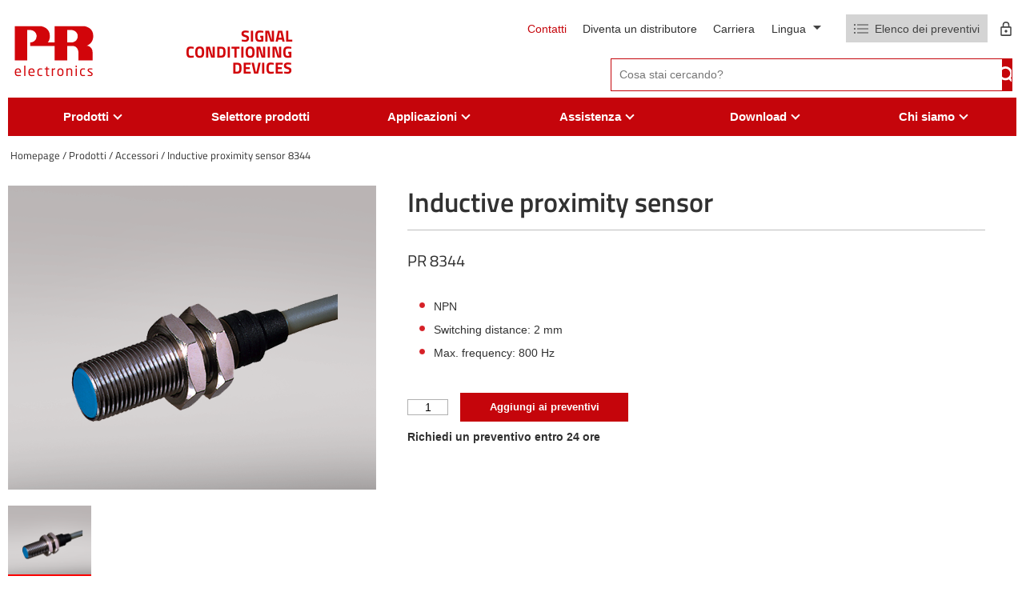

--- FILE ---
content_type: text/html; charset=utf-8
request_url: https://www.prelectronics.com/it/prodotti/accessori/8300/inductive-proximity-sensor-8344/
body_size: 32221
content:

<!DOCTYPE html>
<html lang="it-IT">
<head>
  <title>Sensore di Prossimit&#xE0; Induttivo 8344 | PR electronics</title>

  <link rel="preconnect" href="https://maps.googleapis.com">
  <link rel="preconnect" href="https://maps.gstatic.com">
  <link rel="preconnect" href="https://www.google.com">
  <link rel="preconnect" href="https://fonts.gstatic.com">

  <meta name="description" content="Sensore di prossimit&#xE0; induttivo 8344 di PR electronics: migliorate la sicurezza e l&#x27;efficienza dei vostri processi industriali con accessori affidabili e avanzati." />
  <meta name="robots" />

  <link rel="canonical" href="https://www.prelectronics.com/it/prodotti/accessori/8300/inductive-proximity-sensor-8344/" />

    <link rel="alternate" hreflang="da-dk" href="https://www.prelectronics.com/dk/produkter/tilbehor/8300/inductive-proximity-sensor-8344/" />
    <link rel="alternate" hreflang="en-us" href="https://www.prelectronics.com/products/accessories/8300/inductive-proximity-sensor-8344/" />
    <link rel="alternate" hreflang="fr-fr" href="https://www.prelectronics.com/fr/produits/accessoires/8300/inductive-proximity-sensor-8344/" />
    <link rel="alternate" hreflang="de-de" href="https://www.prelectronics.com/de/produkte/zubehor/8300/inductive-proximity-sensor-8344/" />
    <link rel="alternate" hreflang="it-it" href="https://www.prelectronics.com/it/prodotti/accessori/8300/inductive-proximity-sensor-8344/" />
    <link rel="alternate" hreflang="es-es" href="https://www.prelectronics.com/es/productos/accesorios/8300/inductive-proximity-sensor-8344/" />
    <link rel="alternate" hreflang="sv-se" href="https://www.prelectronics.com/se/produkter/tillbehor/8300/inductive-proximity-sensor-8344/" />
    <link rel="alternate" hreflang="zh-cn" href="https://www.prelectronics.com/cn/&#x6240;&#x6709;&#x4EA7;&#x54C1;/&#x914D;&#x4EF6;/8300/inductive-proximity-sensor-8344/" />
    <link rel="alternate" hreflang="fi-fi" href="https://www.prelectronics.com/fi/tuotteet/tarvikkeet/8300/inductive-proximity-sensor-8344/" />
    <link rel="alternate" hreflang="en-sa" href="https://www.prelectronics.com/sa/products/accessories/8300/inductive-proximity-sensor-8344/" />



  <!-- OPENGRAPH META: -->
  <meta property="og:title" content="Sensore di Prossimit&#xE0; Induttivo 8344 | PR electronics" />
  <meta name="twitter:title" content="Sensore di Prossimit&#xE0; Induttivo 8344 | PR electronics">

  <meta property="og:url" content="https://www.prelectronics.com/it/" />
  <meta property="og:description" content="Sensore di prossimit&#xE0; induttivo 8344 di PR electronics: migliorate la sicurezza e l&#x27;efficienza dei vostri processi industriali con accessori affidabili e avanzati." />
  <meta name="twitter:description" content="Sensore di prossimit&#xE0; induttivo 8344 di PR electronics: migliorate la sicurezza e l&#x27;efficienza dei vostri processi industriali con accessori affidabili e avanzati.">

  <meta property="og:locale" content="it_IT" />

  <!-- VIEWPORT & BROWSER META: -->
  <meta charset="utf-8" />
  <meta name="HandheldFriendly" content="True" />
  <meta name="MobileOptimized" content="320" />
  <meta name="viewport" content="width=device-width, initial-scale=1.0, user-scalable=no" />
  <meta http-equiv="X-UA-Compatible" content="IE=edge" />

  <!-- FONTS: -->
  <link rel="preload" as="font" crossorigin href="/fonts/TitilliumWeb-Bold.ttf">

  <!-- STYLESHEETS: -->
  <link rel="stylesheet" type="text/css" media="print" href="/styles/print.min.css?v=202601090931" />
  <link rel="stylesheet" type="text/css" href="/styles/styles.min.css?v=202601090931" />

  <!-- FAVICONS: -->
  <link rel="apple-touch-icon" sizes="57x57" href="/images/favicons/apple-icon-57x57.png" />
  <link rel="apple-touch-icon" sizes="60x60" href="/images/favicons/apple-icon-60x60.png" />
  <link rel="apple-touch-icon" sizes="72x72" href="/images/favicons/apple-icon-72x72.png" />
  <link rel="apple-touch-icon" sizes="76x76" href="/images/favicons/apple-icon-76x76.png" />
  <link rel="apple-touch-icon" sizes="114x114" href="/images/favicons/apple-icon-114x114.png" />
  <link rel="apple-touch-icon" sizes="120x120" href="/images/favicons/apple-icon-120x120.png" />
  <link rel="apple-touch-icon" sizes="144x144" href="/images/favicons/apple-icon-144x144.png" />
  <link rel="apple-touch-icon" sizes="152x152" href="/images/favicons/apple-icon-152x152.png" />
  <link rel="apple-touch-icon" sizes="180x180" href="/images/favicons/apple-icon-180x180.png" />
  <link rel="icon" type="image/png" sizes="192x192" href="/images/favicons/android-icon-192x192.png" />
  <link rel="icon" type="image/png" sizes="32x32" href="/images/favicons/favicon-32x32.png" />
  <link rel="icon" type="image/png" sizes="96x96" href="/images/favicons/favicon-96x96.png" />
  <link rel="icon" type="image/png" sizes="16x16" href="/images/favicons/favicon-16x16.png" />
  <link rel="manifest" href="/images/favicons/manifest.json" />
  <meta name="msapplication-TileColor" content="#ffffff" />
  <meta name="msapplication-TileImage" content="/images/favicons/ms-icon-144x144.png" />
  <meta name="theme-color" content="#ffffff" />

  <script type="text/javascript">
    var instant = instant || {};

    instant.settings = {
        header: {
            autoHideTolerance: {
                up: 100,
                down: 200
            }
        },
        filteredList: {
            minimumSpinnerTime: 0
        },
        pagination: {
            minimumSpinnerTime: 0
        }
    };

    //General variables
    var _cultureName = 'it-IT',
        _currentContentId = 19159,
        _mobileBreakpoint = 1120,
        _burgerMenuBreakpoint = 1200,
        _isSpeedRobot = false,
        _googleApiKeyFrontend = 'AIzaSyBWRTHJS7GJZPsPoK0hkcxpRtRJRHEdwlI',
        _jarallaxIsActive = false,
        _currentQueryString = '',
        _currentUrl = '/it/prodotti/accessori/8300/inductive-proximity-sensor-8344/',
        _currentSiteId = 14368;
  </script>

<script id="CookieConsent" src="https://policy.app.cookieinformation.com/uc.js"
      data-culture="IT" type="text/javascript" data-gcm-version="2.0"></script>    <!-- Google Tag Manager -->
    <script>
      (function (w, d, s, l, i) {
        w[l] = w[l] || []; w[l].push({
          'gtm.start':
            new Date().getTime(), event: 'gtm.js'
        }); var f = d.getElementsByTagName(s)[0],
          j = d.createElement(s), dl = l != 'dataLayer' ? '&l=' + l : ''; j.async = true; j.src =
            'https://www.googletagmanager.com/gtm.js?id=' + i + dl; f.parentNode.insertBefore(j, f);
      })(window, document, 'script', 'dataLayer', 'GTM-W72N35S');</script>
    <!-- End Google Tag Manager -->
    <!-- Faceboook script -->
    <script>
      (function (d, s, id) {
          var js, fjs = d.getElementsByTagName(s)[0];
          if (d.getElementById(id)) return;
          js = d.createElement(s); js.id = id;
          js.src = "//connect.facebook.net/en_US/sdk.js#xfbml=1&version=v2.5";
          fjs.parentNode.insertBefore(js, fjs);
      }(document, 'script', 'facebook-jssdk'));
    </script>
      <script data-topicId='9' data-title='Chat header' data-theme='modern' data-color='#0080FF' data-badgeColor='#D2050A' data-badgeTextColor='' data-custMsgColor='' data-custMsgTextColor='' data-agentMsgColor='' data-agentMsgTextColor='' data-buttonColor='' data-buttonTextColor='' data-font='"Arial", Helvetica, Verdana, sans-serif' data-fontSize='' data-size='large' data-delay='1' defer src="https://online3.superoffice.com/Cust28624/CS/scripts/customer.fcgi?_sf=0&amp;action=safeParse&amp;includeId=pr_chat_js&amp;key=d2lquL2H7yqtC79s"></script>

  
</head>
<body class="product">
  <!-- Google Tag Manager (noscript) -->
  <noscript>
    <iframe src="https://www.googletagmanager.com/ns.html?id=GTM-W72N35S"
            height="0" width="0" style="display:none;visibility:hidden"></iframe>
  </noscript>
  <!-- End Google Tag Manager (noscript) -->
  

  
<header>
  <div id="header" class="header container">
    <div class="header-top">
      <a class="header-top-logo" href="/it/">
        <div class="logo-svg">
          <?xml version="1.0" encoding="iso-8859-1"?>
<!-- Generator: Adobe Illustrator 24.0.0, SVG Export Plug-In . SVG Version: 6.00 Build 0)  -->
<svg version="1.1" id="Layer_1" xmlns="http://www.w3.org/2000/svg" xmlns:xlink="http://www.w3.org/1999/xlink" x="0px" y="0px"
	 viewBox="0 0 283.464 283.464" style="enable-background:new 0 0 283.464 283.464;" xml:space="preserve">
<g>
	<g>
		<path style="fill:#D2050A;" d="M30.221,214.359c0,0.678-0.292,1.024-0.883,1.024H13.794v0.654c0,2.688,0.521,4.619,1.576,5.795
			c1.047,1.183,2.674,1.775,4.858,1.775c1.434,0,2.897-0.053,4.384-0.142c1.487-0.094,2.781-0.216,3.887-0.386h0.223
			c0.498,0,0.749,0.223,0.749,0.656v1.57c0,0.314-0.063,0.549-0.192,0.713c-0.129,0.158-0.376,0.281-0.733,0.376
			c-1.259,0.238-2.57,0.425-3.934,0.56c-1.369,0.142-2.828,0.206-4.384,0.206c-1.949,0-3.711-0.347-5.281-1.042
			c-1.569-0.692-2.839-1.868-3.798-3.513c-0.973-1.646-1.459-3.834-1.459-6.569v-4.19c0-3.356,0.907-6,2.711-7.944
			c1.803-1.943,4.336-2.915,7.598-2.915c2.188,0,4.063,0.45,5.608,1.339c1.551,0.891,2.704,2.156,3.471,3.794
			c0.762,1.645,1.142,3.548,1.142,5.727V214.359z M26.077,212.274v-0.427c0-1.71-0.229-3.109-0.673-4.192
			c-0.444-1.089-1.112-1.879-2.003-2.359c-0.895-0.48-2.025-0.725-3.401-0.725c-4.139,0-6.206,2.43-6.206,7.276v0.427H26.077z"/>
		<path style="fill:#D2050A;" d="M44.968,225.915c0,0.274-0.076,0.498-0.229,0.665c-0.151,0.175-0.351,0.264-0.609,0.264h-2.406
			c-0.239,0-0.439-0.089-0.598-0.264c-0.158-0.167-0.239-0.391-0.239-0.665v-33.084c0-0.229,0.069-0.433,0.216-0.607
			c0.141-0.188,0.352-0.276,0.621-0.276h2.406c0.258,0,0.458,0.083,0.609,0.253c0.153,0.163,0.229,0.372,0.229,0.631V225.915z"/>
		<path style="fill:#D2050A;" d="M76.073,214.359c0,0.678-0.288,1.024-0.879,1.024H59.646v0.654c0,2.688,0.526,4.619,1.574,5.795
			c1.047,1.183,2.675,1.775,4.864,1.775c1.436,0,2.892-0.053,4.38-0.142c1.492-0.094,2.786-0.216,3.888-0.386h0.227
			c0.497,0,0.749,0.223,0.749,0.656v1.57c0,0.314-0.064,0.549-0.193,0.713c-0.129,0.158-0.374,0.281-0.738,0.376
			c-1.251,0.238-2.564,0.425-3.934,0.56c-1.365,0.142-2.827,0.206-4.38,0.206c-1.949,0-3.711-0.347-5.28-1.042
			c-1.569-0.692-2.84-1.868-3.806-3.513c-0.971-1.646-1.453-3.834-1.453-6.569v-4.19c0-3.356,0.902-6,2.711-7.944
			c1.803-1.943,4.333-2.915,7.6-2.915c2.189,0,4.063,0.45,5.608,1.339c1.546,0.891,2.705,2.156,3.466,3.794
			c0.766,1.645,1.142,3.548,1.142,5.727V214.359z M71.928,212.274v-0.427c0-1.71-0.223-3.109-0.668-4.192
			c-0.446-1.089-1.113-1.879-2.008-2.359c-0.891-0.48-2.02-0.725-3.395-0.725c-4.14,0-6.211,2.43-6.211,7.276v0.427H71.928z"/>
		<path style="fill:#D2050A;" d="M102.06,225.645c0,0.557-0.305,0.895-0.926,1.018c-1.89,0.333-3.822,0.498-5.801,0.498
			c-2.038,0-3.812-0.463-5.322-1.382c-1.517-0.918-2.658-2.23-3.425-3.918c-0.772-1.69-1.16-3.682-1.16-5.96v-3.628
			c0-2.267,0.381-4.249,1.148-5.948c0.761-1.695,1.891-3.014,3.385-3.941c1.498-0.931,3.289-1.396,5.374-1.396
			c1.902,0,3.835,0.174,5.801,0.525c0.363,0.059,0.609,0.158,0.731,0.306c0.129,0.141,0.194,0.382,0.194,0.713v1.675
			c0,0.459-0.264,0.684-0.791,0.684h-0.181c-1.92-0.216-3.835-0.319-5.755-0.319c-3.871,0-5.803,2.568-5.803,7.703v3.628
			c0,2.548,0.499,4.476,1.487,5.765c0.989,1.29,2.424,1.941,4.315,1.941c1.961,0,3.882-0.117,5.755-0.346h0.181
			c0.527,0,0.791,0.234,0.791,0.71V225.645z"/>
		<path style="fill:#D2050A;" d="M125.441,226.143c0,0.455-0.28,0.719-0.836,0.795c-1.025,0.147-2.032,0.224-3.014,0.224
			c-2.266,0-3.882-0.424-4.848-1.282c-0.967-0.848-1.452-2.495-1.452-4.925v-16.204l-4.507-0.497
			c-0.592-0.059-0.885-0.339-0.885-0.836v-1.27c0-0.259,0.077-0.459,0.241-0.605c0.156-0.14,0.368-0.211,0.644-0.211h4.507v-4.554
			c0-0.534,0.282-0.843,0.844-0.931l2.4-0.363h0.135c0.192,0,0.362,0.065,0.497,0.204c0.135,0.136,0.205,0.324,0.205,0.567v5.076
			h5.005c0.288,0,0.515,0.083,0.679,0.246c0.165,0.17,0.253,0.394,0.253,0.679v1.569c0,0.27-0.088,0.493-0.276,0.669
			c-0.176,0.171-0.398,0.256-0.656,0.256h-5.005v16.204c0,1.236,0.169,2.031,0.522,2.39c0.345,0.357,1.012,0.534,1.989,0.534h2.588
			c0.649,0,0.971,0.218,0.971,0.653V226.143z"/>
		<path style="fill:#D2050A;" d="M145.856,203.732c0,0.527-0.328,0.798-0.979,0.798c-2.113,0-4.25,0.648-6.409,1.943v19.442
			c0,0.257-0.088,0.48-0.265,0.659c-0.169,0.181-0.386,0.269-0.644,0.269h-2.289c-0.227,0-0.427-0.089-0.608-0.269
			c-0.183-0.179-0.275-0.402-0.275-0.659v-23.659c0-0.268,0.082-0.491,0.251-0.661c0.164-0.175,0.376-0.264,0.632-0.264h2.179
			c0.268,0,0.492,0.089,0.644,0.264c0.157,0.17,0.24,0.393,0.24,0.661v0.979c2.149-1.493,4.327-2.247,6.544-2.247
			c0.65,0,0.979,0.279,0.979,0.843V203.732z"/>
		<path style="fill:#D2050A;" d="M173.558,215.855c0,2.296-0.394,4.293-1.177,5.978c-0.783,1.699-1.954,3.006-3.513,3.936
			c-1.552,0.931-3.441,1.394-5.659,1.394c-3.327,0-5.88-1.019-7.652-3.045c-1.775-2.037-2.659-4.79-2.659-8.262v-3.534
			c0-3.495,0.884-6.254,2.659-8.278c1.772-2.036,4.325-3.055,7.652-3.055c1.72,0,3.219,0.262,4.501,0.796
			c1.271,0.525,2.348,1.288,3.225,2.276c0.874,0.988,1.528,2.189,1.969,3.595c0.438,1.406,0.654,2.958,0.654,4.666V215.855z
			 M169.477,215.855v-3.534c0-2.447-0.508-4.349-1.532-5.708c-1.029-1.358-2.605-2.042-4.735-2.042c-2.086,0-3.642,0.678-4.675,2.03
			c-1.024,1.354-1.537,3.255-1.537,5.72v3.534c0,5.165,2.071,7.753,6.212,7.753c2.112,0,3.688-0.675,4.724-2.018
			C168.969,220.249,169.477,218.331,169.477,215.855z"/>
		<path style="fill:#D2050A;" d="M203.194,225.915c0,0.274-0.088,0.498-0.264,0.665c-0.188,0.175-0.399,0.264-0.641,0.264h-2.247
			c-0.223,0-0.432-0.089-0.631-0.269c-0.194-0.179-0.293-0.402-0.293-0.659v-15.273c0-1.523-0.177-2.734-0.522-3.636
			c-0.35-0.898-0.895-1.534-1.644-1.916c-0.751-0.375-1.723-0.561-2.934-0.561c-1.737,0-3.829,0.596-6.276,1.808v19.578
			c0,0.257-0.089,0.48-0.262,0.659c-0.176,0.181-0.388,0.269-0.646,0.269h-2.289c-0.223,0-0.434-0.089-0.612-0.269
			c-0.183-0.179-0.27-0.402-0.27-0.659v-23.659c0-0.268,0.088-0.491,0.253-0.661c0.16-0.175,0.378-0.264,0.63-0.264h2.336
			c0.271,0,0.481,0.089,0.634,0.264c0.15,0.17,0.227,0.393,0.227,0.661v0.869c1.3-0.73,2.529-1.266,3.693-1.612
			c1.159-0.352,2.395-0.525,3.694-0.525c2.747,0,4.777,0.819,6.095,2.447c1.311,1.632,1.969,4.037,1.969,7.207V225.915z"/>
		<path style="fill:#D2050A;" d="M218.847,196.297c0,0.274-0.087,0.498-0.268,0.668c-0.183,0.177-0.406,0.265-0.654,0.265h-2.363
			c-0.254,0-0.472-0.088-0.654-0.271c-0.182-0.182-0.27-0.405-0.27-0.662v-3.695c0-0.256,0.083-0.472,0.259-0.654
			c0.171-0.182,0.4-0.269,0.666-0.269h2.363c0.284,0,0.507,0.082,0.678,0.252c0.164,0.165,0.245,0.387,0.245,0.672V196.297z
			 M218.76,225.915c0,0.274-0.094,0.498-0.27,0.665c-0.182,0.175-0.405,0.264-0.659,0.264h-2.223c-0.254,0-0.478-0.089-0.653-0.269
			c-0.183-0.179-0.276-0.402-0.276-0.659v-23.659c0-0.25,0.088-0.473,0.265-0.655c0.17-0.181,0.4-0.27,0.665-0.27h2.223
			c0.283,0,0.513,0.083,0.677,0.246c0.171,0.17,0.253,0.394,0.253,0.679V225.915z"/>
		<path style="fill:#D2050A;" d="M246.057,225.645c0,0.557-0.308,0.895-0.931,1.018c-1.878,0.333-3.816,0.498-5.795,0.498
			c-2.041,0-3.811-0.463-5.329-1.382c-1.508-0.918-2.648-2.23-3.418-3.918c-0.771-1.69-1.158-3.682-1.158-5.96v-3.628
			c0-2.267,0.38-4.249,1.148-5.948c0.763-1.695,1.892-3.014,3.382-3.941c1.501-0.931,3.288-1.396,5.376-1.396
			c1.901,0,3.836,0.174,5.795,0.525c0.364,0.059,0.617,0.158,0.739,0.306c0.126,0.141,0.191,0.382,0.191,0.713v1.675
			c0,0.459-0.262,0.684-0.79,0.684h-0.182c-1.918-0.216-3.841-0.319-5.754-0.319c-3.869,0-5.801,2.568-5.801,7.703v3.628
			c0,2.548,0.495,4.476,1.479,5.765c0.992,1.29,2.43,1.941,4.322,1.941c1.961,0,3.883-0.117,5.754-0.346h0.182
			c0.528,0,0.79,0.234,0.79,0.71V225.645z"/>
		<path style="fill:#D2050A;" d="M272.045,220.436c0,2.294-0.772,3.984-2.312,5.079c-1.54,1.101-3.665,1.646-6.363,1.646
			c-2.991,0-5.438-0.224-7.343-0.678c-0.642-0.183-0.977-0.494-0.977-0.934v-1.631c0-0.206,0.083-0.382,0.253-0.512
			c0.165-0.122,0.358-0.186,0.584-0.186h0.182c2.648,0.346,5.076,0.516,7.302,0.516c1.558,0,2.71-0.24,3.464-0.733
			c0.759-0.489,1.13-1.343,1.13-2.567c0-0.698-0.243-1.316-0.748-1.863c-0.498-0.542-1.41-1.205-2.74-1.988l-4.689-2.765
			c-1.552-0.954-2.735-1.955-3.53-3c-0.801-1.034-1.207-2.253-1.207-3.64c0-2.273,0.744-3.868,2.237-4.796
			c1.487-0.931,3.548-1.396,6.17-1.396c2.36,0,4.777,0.209,7.254,0.613c0.574,0.094,0.859,0.405,0.859,0.931v1.517
			c0,0.528-0.255,0.795-0.766,0.795h-0.141c-2.896-0.243-5.303-0.36-7.207-0.36c-1.493,0-2.581,0.177-3.271,0.53
			c-0.686,0.353-1.029,1.077-1.029,2.167c0,0.633,0.236,1.199,0.725,1.704c0.48,0.511,1.306,1.111,2.471,1.811l4.594,2.731
			c1.876,1.107,3.194,2.204,3.96,3.292C271.664,217.801,272.045,219.043,272.045,220.436z"/>
	</g>
</g>
<path style="fill-rule:evenodd;clip-rule:evenodd;fill:#D2050A;" d="M61.726,125.807"/>
<path style="fill-rule:evenodd;clip-rule:evenodd;fill:#D2050A;" d="M188.614,123.754"/>
<path style="fill-rule:evenodd;clip-rule:evenodd;fill:#D2050A;" d="M59.602,114.459"/>
<path style="fill-rule:evenodd;clip-rule:evenodd;fill:#D2050A;" d="M251.998,124.587c3.41-1.585,22.324-8.545,22.201-32.794
	c-0.107-28.08-25.857-32.217-29.589-33.186h-100.58v54.864h-23.18c3.875-4.936,6.919-11.903,6.871-21.679
	c-0.106-28.08-25.856-32.217-29.589-33.186H9.72L9.708,174.393H51.21V71.824h12.78c12.39,1.854,19.303,11.731,18.898,20.322
	c-0.099,12.348-8.321,19.946-19.461,21.326h-1.701v12.376h82.305v48.545h42.511v-48.545h21.767
	c10.827,1.819,14.87,12.734,15.493,18.615v29.93h47.852V145.93C271.312,128.237,255.779,124.2,251.998,124.587z M202.251,113.472
	h-15.71V71.824h16.274c12.388,1.854,19.302,11.731,18.895,20.322C221.612,104.494,213.39,112.092,202.251,113.472z"/>
</svg>

        </div>

          <p class="logo-text">
            Signal<br />Conditioning<br />Devices
          </p>
      </a>
      <div class="service-wrapper">
        <div class="service-links">
          <ul class="nav-global hidden-md">
                <li>
                    <a href="/it/contact/">Contatti</a>
                </li>
                <li>
                    <a href="/it/chi-siamo/diventa-un-distributore/">Diventa un distributore</a>
                </li>
                <li>
                    <a target="_blank" href="/career/">Carriera</a>
                </li>
          </ul>
          <div class="language-dd" id="language-dd">
            <span class="active">
              Lingua
              <i>&nbsp;</i>
            </span>

            <ul>
                  <li>
                    <a href="/dk/produkter/tilbehor/8300/inductive-proximity-sensor-8344/">
                      dansk 
                    </a>
                  </li>
                  <li>
                    <a href="/de/produkte/zubehor/8300/inductive-proximity-sensor-8344/">
                      Deutsch 
                    </a>
                  </li>
                  <li>
                    <a href="/products/accessories/8300/inductive-proximity-sensor-8344/">
                      English 
                    </a>
                  </li>
                  <li>
                    <a href="/es/productos/accesorios/8300/inductive-proximity-sensor-8344/">
                      espa&#xF1;ol 
                    </a>
                  </li>
                  <li>
                    <a href="/fr/produits/accessoires/8300/inductive-proximity-sensor-8344/">
                      fran&#xE7;ais 
                    </a>
                  </li>
                  <li>
                    <a href="/it/prodotti/accessori/8300/inductive-proximity-sensor-8344/">
                      italiano 
                    </a>
                  </li>
                  <li>
                    <a href="/fi/tuotteet/tarvikkeet/8300/inductive-proximity-sensor-8344/">
                      suomi 
                    </a>
                  </li>
                  <li>
                    <a href="/se/produkter/tillbehor/8300/inductive-proximity-sensor-8344/">
                      svenska 
                    </a>
                  </li>
                  <li>
                    <a href="/sa/products/accessories/8300/inductive-proximity-sensor-8344/">
                      &#x627;&#x644;&#x639;&#x631;&#x628;&#x64A;&#x629; (English)
                    </a>
                  </li>
                  <li>
                    <a href="/cn/&#x6240;&#x6709;&#x4EA7;&#x54C1;/&#x914D;&#x4EF6;/8300/inductive-proximity-sensor-8344/">
                      &#x4E2D;&#x6587;
                    </a>
                  </li>
            </ul>
          </div>

          
  <div id="miniCartIcon" class="empty">
    <div class="wrapper">

      <div id="miniCartButton" class="cart">
        <img width="18" height="12" src="/images/svg/quote-list.svg?width=18" alt="" />
            <span class="quote-list">Elenco dei preventivi</span>
          <div id="miniCart" title="Quick quote">
            <div class="quantityWrapper">
              <span class="totalOrderlines ">0</span>
            </div>
          </div>
      </div>

        <a href="/it/chi-siamo/partner-portal-training/" title="Accesso" alt="" class="partner-portal login-btn">
          <svg xmlns="http://www.w3.org/2000/svg" width="12.709" height="16.681" viewBox="0 0 12.709 16.681">
  <path id="Icon_material-lock-outline" data-name="Icon material-lock-outline" d="M12.355,14.209a1.589,1.589,0,1,0-1.589-1.589A1.593,1.593,0,0,0,12.355,14.209ZM17.121,7.06h-.794V5.472a3.972,3.972,0,0,0-7.943,0V7.06H7.589A1.593,1.593,0,0,0,6,8.649v7.943a1.593,1.593,0,0,0,1.589,1.589h9.532a1.593,1.593,0,0,0,1.589-1.589V8.649A1.593,1.593,0,0,0,17.121,7.06ZM9.892,5.472a2.462,2.462,0,1,1,4.925,0V7.06H9.892Zm7.228,11.121H7.589V8.649h9.532Z" transform="translate(-6 -1.5)" fill="currentColor"/>
</svg>

        </a>
    </div>
  </div>

  <div id="confirmationWidget">
    <div class="confirmation-pop-up">
      <div class="confirmation-popped-background"></div>
      <div class="confirmation-popped">
        <div class="confirmation-content-wrap">
          <div class="confirmation-content">
            <div class="confirmation-headline">Sei sicuro di voler partire senza inviare la tua richiesta?</div>
            <div class="confirmation-buttons">
              <div class="confirmation-button no"><p style="text-align: center;"><strong>NO</strong></p>
<p style="text-align: center;">Voglio inviare la mia richiesta ora</p></div>
              <div class="confirmation-button yes"><p style="text-align: center;"><strong>SI</strong></p>
<p style="text-align: center;">Voglio continuare a navigare prima di inviare la mia richiesta</p></div>
            </div>
          </div>
        </div>
      </div>
    </div>
  </div>

        </div>
          <form method="get" class="search-field-wrap js-search-form" action="/it/searchresult/">
            <input id="topSearch" data-ref="true" class="pl-replace" type="text" name="search"
                   placeholder="Cosa stai cercando?" autocomplete="off" required>
            <input type="submit" value=""/>
            <div class="clear-field hidden">
              <img src="/images/svg/cross.svg" />
            </div>
          </form>
      </div>
    </div>
  </div>
  <div class="main-menu hidden-md">
    <div class="container">
      <ul class="nav-main" id="nav-main">
          <li class="lang-li hidden-lg hidden-weird">
            <a class="language">
              <svg xmlns="http://www.w3.org/2000/svg" xmlns:xlink="http://www.w3.org/1999/xlink" width="74.718" height="74.718" viewbox="0 0 74.718 74.718" class="language-globe">
  <defs>
    <clippath>
      <rect width="74.718" height="74.718" fill="currentColor"></rect>
    </clippath>
  </defs>
  <g transform="translate(0 0)">
    <path d="M37.359,74.718a36.25,36.25,0,0,1-14.549-2.95A37.489,37.489,0,0,1,2.95,51.908,36.25,36.25,0,0,1,0,37.359,36.215,36.215,0,0,1,2.95,22.815a37.45,37.45,0,0,1,19.86-19.86A36.181,36.181,0,0,1,37.359,0,36.145,36.145,0,0,1,51.9,2.954a37.412,37.412,0,0,1,19.86,19.86,36.145,36.145,0,0,1,2.954,14.544,36.181,36.181,0,0,1-2.954,14.549A37.45,37.45,0,0,1,51.9,71.768a36.215,36.215,0,0,1-14.544,2.95m0-2.9a67.267,67.267,0,0,0,6.656-9.984A50.536,50.536,0,0,0,48.2,50.886H26.516a61.093,61.093,0,0,0,4.294,11.38,48.371,48.371,0,0,0,6.549,9.555M33.6,71.5a37.787,37.787,0,0,1-6.119-9.177A50.392,50.392,0,0,1,23.4,50.886H5.8A34.759,34.759,0,0,0,17.069,65.164,32.418,32.418,0,0,0,33.6,71.5m7.515,0a32.418,32.418,0,0,0,16.533-6.334A34.759,34.759,0,0,0,68.921,50.886H51.315A77.584,77.584,0,0,1,46.7,62.429,48.874,48.874,0,0,1,41.117,71.5M4.616,47.88H22.759a50.43,50.43,0,0,1-.751-5.419q-.213-2.634-.215-5.1t.215-5.1a50.356,50.356,0,0,1,.751-5.424H4.616a30.833,30.833,0,0,0-1.181,5.046,35.118,35.118,0,0,0,0,10.95A30.833,30.833,0,0,0,4.616,47.88m21.149,0H48.953a51.2,51.2,0,0,0,.751-5.312q.213-2.525.215-5.209T49.7,32.15a51.2,51.2,0,0,0-.751-5.312H25.765a51.2,51.2,0,0,0-.751,5.312q-.213,2.525-.215,5.209t.215,5.209a51.2,51.2,0,0,0,.751,5.312m26.194,0H70.1a30.833,30.833,0,0,0,1.181-5.046,35.118,35.118,0,0,0,0-10.95A30.833,30.833,0,0,0,70.1,26.839H51.959a50.357,50.357,0,0,1,.751,5.424q.213,2.628.215,5.1t-.215,5.1a50.431,50.431,0,0,1-.751,5.419m-.644-24.047H68.921A34.623,34.623,0,0,0,57.808,9.555,34.77,34.77,0,0,0,41.117,3.113a49.5,49.5,0,0,1,6.012,9.555,60.168,60.168,0,0,1,4.187,11.165m-24.8,0H48.2A61.811,61.811,0,0,0,43.745,12.29,46.859,46.859,0,0,0,37.359,2.9a47.058,47.058,0,0,0-6.39,9.391,62.109,62.109,0,0,0-4.453,11.543m-20.719,0H23.4A60.168,60.168,0,0,1,27.59,12.668,49.5,49.5,0,0,1,33.6,3.113,34.317,34.317,0,0,0,16.855,9.606,35.409,35.409,0,0,0,5.8,23.833" transform="translate(0 0)" fill="currentColor"></path>
  </g>
</svg>
 Lingua <span
                class="extend-symbol unfold">+</span><span class="extend-symbol fold">−</span>
            </a>
            <ul class="hidden language-mm">
                <li>
                  <a href="/dk/produkter/tilbehor/8300/inductive-proximity-sensor-8344/">
                    dansk 
                  </a>
                </li>
                <li>
                  <a href="/de/produkte/zubehor/8300/inductive-proximity-sensor-8344/">
                    Deutsch 
                  </a>
                </li>
                <li>
                  <a href="/products/accessories/8300/inductive-proximity-sensor-8344/">
                    English 
                  </a>
                </li>
                <li>
                  <a href="/es/productos/accesorios/8300/inductive-proximity-sensor-8344/">
                    espa&#xF1;ol 
                  </a>
                </li>
                <li>
                  <a href="/fr/produits/accessoires/8300/inductive-proximity-sensor-8344/">
                    fran&#xE7;ais 
                  </a>
                </li>
                <li>
                  <a href="/it/prodotti/accessori/8300/inductive-proximity-sensor-8344/">
                    italiano 
                  </a>
                </li>
                <li>
                  <a href="/fi/tuotteet/tarvikkeet/8300/inductive-proximity-sensor-8344/">
                    suomi 
                  </a>
                </li>
                <li>
                  <a href="/se/produkter/tillbehor/8300/inductive-proximity-sensor-8344/">
                    svenska 
                  </a>
                </li>
                <li>
                  <a href="/sa/products/accessories/8300/inductive-proximity-sensor-8344/">
                    &#x627;&#x644;&#x639;&#x631;&#x628;&#x64A;&#x629; (English)
                  </a>
                </li>
                <li>
                  <a href="/cn/&#x6240;&#x6709;&#x4EA7;&#x54C1;/&#x914D;&#x4EF6;/8300/inductive-proximity-sensor-8344/">
                    &#x4E2D;&#x6587;
                  </a>
                </li>
            </ul>
          </li>
            <li class=" js-main-menu-item">
              <div class="menu-item-wrapper">
                <a href="/it/prodotti/" class="has-child " id="elem-18924">
                  <span>Prodotti</span>
                    <span class="arrow"></span>
                </a>

                  <span class="extend-symbol unfold">+</span>
                  <span class="extend-symbol fold">−</span>
              </div>

                <ul class="lvl2">
                    <li class="js-main-menu-item">
                      <div class="menu-item-wrapper">
                        <a href="/it/prodotti/trasmettitori-di-temperatura/">Trasmettitori di temperatura</a>

                          <span class="extend-symbol unfold">+</span>
                          <span class="extend-symbol fold">−</span>
                      </div>

                        <ul class="lvl3">
                            <li class="js-main-menu-item">
                              <div class="menu-item-wrapper">
                                <a href="#">7500</a>
                                  <span class="extend-symbol unfold">+</span>
                                  <span class="extend-symbol fold">−</span>
                              </div>

                                <ul class="lvl4">
                                    <li class="">
                                      <a href="/it/prodotti/trasmettitori-di-temperatura/7500/trasmettitore-di-temperatura-hart-sul-campo/">Field-mounted HART temperature transmitter 7501</a>
                                    </li>
                                </ul>
                            </li>
                            <li class="js-main-menu-item">
                              <div class="menu-item-wrapper">
                                <a href="#">6400</a>
                                  <span class="extend-symbol unfold">+</span>
                                  <span class="extend-symbol fold">−</span>
                              </div>

                                <ul class="lvl4">
                                    <li class="">
                                      <a href="/it/prodotti/trasmettitori-di-temperatura/6400/2-wire-hart-7-temperature-transmitter-6437a/">2-wire HART 7 temperature transmitter 6437A</a>
                                    </li>
                                    <li class="">
                                      <a href="/it/prodotti/trasmettitori-di-temperatura/6400/2-wire-hart-7-temperature-transmitter-6437d/">2-wire HART 7 temperature transmitter 6437D</a>
                                    </li>
                                </ul>
                            </li>
                            <li class="js-main-menu-item">
                              <div class="menu-item-wrapper">
                                <a href="#">5400</a>
                                  <span class="extend-symbol unfold">+</span>
                                  <span class="extend-symbol fold">−</span>
                              </div>

                                <ul class="lvl4">
                                    <li class="">
                                      <a href="/it/prodotti/trasmettitori-di-temperatura/5400/2-wire-hart-7-temperature-transmitter-5437a/">2-wire HART 7 temperature transmitter 5437A</a>
                                    </li>
                                    <li class="">
                                      <a href="/it/prodotti/trasmettitori-di-temperatura/5400/2-wire-hart-7-temperature-transmitter-5437b/">2-wire HART 7 temperature transmitter 5437B</a>
                                    </li>
                                    <li class="">
                                      <a href="/it/prodotti/trasmettitori-di-temperatura/5400/2-wire-hart-7-temperature-transmitter-5437d/">2-wire HART 7 temperature transmitter 5437D</a>
                                    </li>
                                    <li class="">
                                      <a href="/it/prodotti/trasmettitori-di-temperatura/5400/profibus-pa-temperature-transmitter-5450a/">PROFIBUS PA temperature transmitter 5450A</a>
                                    </li>
                                    <li class="">
                                      <a href="/it/prodotti/trasmettitori-di-temperatura/5400/profibus-pa-temperature-transmitter-5450b/">PROFIBUS PA temperature transmitter 5450B</a>
                                    </li>
                                    <li class="">
                                      <a href="/it/prodotti/trasmettitori-di-temperatura/5400/profibus-pa-temperature-transmitter-5450d/">PROFIBUS PA temperature transmitter 5450D</a>
                                    </li>
                                </ul>
                            </li>
                            <li class="js-main-menu-item">
                              <div class="menu-item-wrapper">
                                <a href="#">3100</a>
                                  <span class="extend-symbol unfold">+</span>
                                  <span class="extend-symbol fold">−</span>
                              </div>

                                <ul class="lvl4">
                                    <li class="">
                                      <a href="/it/prodotti/trasmettitori-di-temperatura/3100/tc-converter-3101/">TC converter 3101</a>
                                    </li>
                                    <li class="">
                                      <a href="/it/prodotti/trasmettitori-di-temperatura/3100/pt100-converter-3102/">Pt100 converter 3102</a>
                                    </li>
                                    <li class="">
                                      <a href="/it/prodotti/trasmettitori-di-temperatura/3100/tc-converter-isolated-3111/">TC converter - isolated 3111</a>
                                    </li>
                                    <li class="">
                                      <a href="/it/prodotti/trasmettitori-di-temperatura/3100/pt100-converter-isolated-3112/">Pt100 converter - isolated  3112</a>
                                    </li>
                                    <li class="">
                                      <a href="/it/prodotti/trasmettitori-di-temperatura/3100/hart-temperature-converter-3113/">HART temperature converter  3113</a>
                                    </li>
                                </ul>
                            </li>
                            <li class="js-main-menu-item">
                              <div class="menu-item-wrapper">
                                <a href="#">3300</a>
                                  <span class="extend-symbol unfold">+</span>
                                  <span class="extend-symbol fold">−</span>
                              </div>

                                <ul class="lvl4">
                                    <li class="">
                                      <a href="/it/prodotti/trasmettitori-di-temperatura/3300/temperature-converter-loop-powered-isolated-3331/">Temperature converter, loop-powered - isolated  3331</a>
                                    </li>
                                    <li class="">
                                      <a href="/it/prodotti/trasmettitori-di-temperatura/3300/pt100-converter-loop-powered-3333/">Pt100 converter, loop-powered 3333</a>
                                    </li>
                                    <li class="">
                                      <a href="/it/prodotti/trasmettitori-di-temperatura/3300/hart-temperature-converter-loop-powered-3337/">HART temperature converter, loop-powered 3337</a>
                                    </li>
                                </ul>
                            </li>
                            <li class="js-main-menu-item">
                              <div class="menu-item-wrapper">
                                <a href="#">5100</a>
                                  <span class="extend-symbol unfold">+</span>
                                  <span class="extend-symbol fold">−</span>
                              </div>

                                <ul class="lvl4">
                                    <li class="">
                                      <a href="/it/prodotti/trasmettitori-di-temperatura/5100/2-wire-programmable-transmitter-5131a/">2-wire programmable transmitter 5131A</a>
                                    </li>
                                </ul>
                            </li>
                            <li class="js-main-menu-item">
                              <div class="menu-item-wrapper">
                                <a href="#">5300</a>
                                  <span class="extend-symbol unfold">+</span>
                                  <span class="extend-symbol fold">−</span>
                              </div>

                                <ul class="lvl4">
                                    <li class="">
                                      <a href="/it/prodotti/trasmettitori-di-temperatura/5300/2-wire-programmable-transmitter-5331a/">2-wire programmable transmitter 5331A</a>
                                    </li>
                                    <li class="">
                                      <a href="/it/prodotti/trasmettitori-di-temperatura/5300/2-wire-programmable-transmitter-5331d/">2-wire programmable transmitter 5331D</a>
                                    </li>
                                    <li class="">
                                      <a href="/it/prodotti/trasmettitori-di-temperatura/5300/2-wire-programmable-rtd-transmitter-5332a/">2-wire programmable RTD transmitter 5332A</a>
                                    </li>
                                    <li class="">
                                      <a href="/it/prodotti/trasmettitori-di-temperatura/5300/2-wire-programmable-rtd-transmitter-5332d/">2-wire programmable RTD transmitter 5332D</a>
                                    </li>
                                    <li class="">
                                      <a href="/it/prodotti/trasmettitori-di-temperatura/5300/2-wire-programmable-transmitter-5333a/">2-wire programmable transmitter 5333A</a>
                                    </li>
                                    <li class="">
                                      <a href="/it/prodotti/trasmettitori-di-temperatura/5300/2-wire-programmable-transmitter-5333d/">2-wire programmable transmitter 5333D</a>
                                    </li>
                                    <li class="">
                                      <a href="/it/prodotti/trasmettitori-di-temperatura/5300/2-wire-programmable-transmitter-5334a/">2-wire programmable transmitter 5334A</a>
                                    </li>
                                    <li class="">
                                      <a href="/it/prodotti/trasmettitori-di-temperatura/5300/2-wire-programmable-transmitter-5334b/">2-wire programmable transmitter 5334B</a>
                                    </li>
                                    <li class="">
                                      <a href="/it/prodotti/trasmettitori-di-temperatura/5300/2-wire-transmitter-with-hart-protocol-5335a/">2-wire transmitter with HART protocol 5335A</a>
                                    </li>
                                    <li class="">
                                      <a href="/it/prodotti/trasmettitori-di-temperatura/5300/2-wire-transmitter-with-hart-protocol-5335d/">2-wire transmitter with HART protocol 5335D</a>
                                    </li>
                                    <li class="">
                                      <a href="/it/prodotti/trasmettitori-di-temperatura/5300/2-wire-transmitter-with-hart-protocol-5337a/">2-wire transmitter with HART protocol 5337A</a>
                                    </li>
                                    <li class="">
                                      <a href="/it/prodotti/trasmettitori-di-temperatura/5300/2-wire-transmitter-with-hart-protocol-5337d/">2-wire transmitter with HART protocol 5337D</a>
                                    </li>
                                </ul>
                            </li>
                            <li class="js-main-menu-item">
                              <div class="menu-item-wrapper">
                                <a href="#">5800</a>
                                  <span class="extend-symbol unfold">+</span>
                                  <span class="extend-symbol fold">−</span>
                              </div>

                                <ul class="lvl4">
                                    <li class="">
                                      <a href="/it/prodotti/trasmettitori-di-temperatura/5800/compact-rtd-temperature-transmitter-5802/">Compact RTD temperature transmitter 5802</a>
                                    </li>
                                </ul>
                            </li>
                            <li class="js-main-menu-item">
                              <div class="menu-item-wrapper">
                                <a href="#">6300</a>
                                  <span class="extend-symbol unfold">+</span>
                                  <span class="extend-symbol fold">−</span>
                              </div>

                                <ul class="lvl4">
                                    <li class="">
                                      <a href="/it/prodotti/trasmettitori-di-temperatura/6300/2-wire-programmable-transmitter-6331a/">2-wire programmable transmitter 6331A</a>
                                    </li>
                                    <li class="">
                                      <a href="/it/prodotti/trasmettitori-di-temperatura/6300/2-wire-programmable-transmitter-6331b/">2-wire programmable transmitter 6331B</a>
                                    </li>
                                    <li class="">
                                      <a href="/it/prodotti/trasmettitori-di-temperatura/6300/2-wire-programmable-transmitter-6333a/">2-wire programmable transmitter 6333A</a>
                                    </li>
                                    <li class="">
                                      <a href="/it/prodotti/trasmettitori-di-temperatura/6300/2-wire-programmable-transmitter-6333b/">2-wire programmable transmitter 6333B</a>
                                    </li>
                                    <li class="">
                                      <a href="/it/prodotti/trasmettitori-di-temperatura/6300/2-wire-programmable-transmitter-6334a/">2-wire programmable transmitter 6334A</a>
                                    </li>
                                    <li class="">
                                      <a href="/it/prodotti/trasmettitori-di-temperatura/6300/2-wire-programmable-transmitter-6334b/">2-wire programmable transmitter 6334B</a>
                                    </li>
                                    <li class="">
                                      <a href="/it/prodotti/trasmettitori-di-temperatura/6300/2-wire-hart-transmitter-6335a/">2-wire HART transmitter 6335A</a>
                                    </li>
                                    <li class="">
                                      <a href="/it/prodotti/trasmettitori-di-temperatura/6300/2-wire-hart-transmitter-6335d/">2-wire HART transmitter 6335D</a>
                                    </li>
                                    <li class="">
                                      <a href="/it/prodotti/trasmettitori-di-temperatura/6300/2-wire-hart-transmitter-6337a/">2-wire HART transmitter 6337A</a>
                                    </li>
                                    <li class="">
                                      <a href="/it/prodotti/trasmettitori-di-temperatura/6300/2-wire-hart-transmitter-6337d/">2-wire HART transmitter 6337D</a>
                                    </li>
                                </ul>
                            </li>
                            <li class="js-main-menu-item">
                              <div class="menu-item-wrapper">
                                <a href="#">9100</a>
                                  <span class="extend-symbol unfold">+</span>
                                  <span class="extend-symbol fold">−</span>
                              </div>

                                <ul class="lvl4">
                                    <li class="">
                                      <a href="/it/prodotti/trasmettitori-di-temperatura/9100/temperature-ma-converter-9113a/">Temperature / mA converter 9113A</a>
                                    </li>
                                    <li class="">
                                      <a href="/it/prodotti/trasmettitori-di-temperatura/9100/temperature-ma-converter-9113a-emp/">Temperature / mA converter 9113A-EMP</a>
                                    </li>
                                </ul>
                            </li>
                            <li class="js-main-menu-item">
                              <div class="menu-item-wrapper">
                                <a href="#">2900</a>
                                  <span class="extend-symbol unfold">+</span>
                                  <span class="extend-symbol fold">−</span>
                              </div>

                                <ul class="lvl4">
                                    <li class="">
                                      <a href="/it/prodotti/trasmettitori-di-temperatura/2900/2-wire-room-temperature-transmitter-2914/">2-wire room temperature transmitter 2914</a>
                                    </li>
                                </ul>
                            </li>
                        </ul>
                    </li>
                    <li class="js-main-menu-item">
                      <div class="menu-item-wrapper">
                        <a href="/it/prodotti/interfacce-i-s/">Interfacce I.S.</a>

                          <span class="extend-symbol unfold">+</span>
                          <span class="extend-symbol fold">−</span>
                      </div>

                        <ul class="lvl3">
                            <li class="js-main-menu-item">
                              <div class="menu-item-wrapper">
                                <a href="#">9100</a>
                                  <span class="extend-symbol unfold">+</span>
                                  <span class="extend-symbol fold">−</span>
                              </div>

                                <ul class="lvl4">
                                    <li class="">
                                      <a href="/it/prodotti/interfacce-i-s/9100/hart-transparent-repeater-9106b/">HART transparent repeater 9106B</a>
                                    </li>
                                    <li class="">
                                      <a href="/it/prodotti/interfacce-i-s/9100/hart-transparent-driver-9107b/">HART transparent driver 9107B</a>
                                    </li>
                                    <li class="">
                                      <a href="/it/prodotti/interfacce-i-s/9100/temperature-ma-converter-9113b/">Temperature / mA converter 9113B</a>
                                    </li>
                                    <li class="">
                                      <a href="/it/prodotti/interfacce-i-s/9100/temperature-ma-converter-9113b-emp/">Temperature / mA converter 9113B-EMP</a>
                                    </li>
                                    <li class="">
                                      <a href="/it/prodotti/interfacce-i-s/9100/universal-converter-9116b/">Universal converter 9116B</a>
                                    </li>
                                    <li class="">
                                      <a href="/it/prodotti/interfacce-i-s/9100/universal-converter-9116b-emp/">Universal converter 9116B-EMP</a>
                                    </li>
                                </ul>
                            </li>
                            <li class="js-main-menu-item">
                              <div class="menu-item-wrapper">
                                <a href="#">9200</a>
                                  <span class="extend-symbol unfold">+</span>
                                  <span class="extend-symbol fold">−</span>
                              </div>

                                <ul class="lvl4">
                                    <li class="">
                                      <a href="/it/prodotti/interfacce-i-s/9200/pulse-isolator-9202b/">Pulse isolator 9202B</a>
                                    </li>
                                    <li class="">
                                      <a href="/it/prodotti/interfacce-i-s/9200/solenoid-alarm-driver-9203b/">Solenoid / alarm driver 9203B</a>
                                    </li>
                                </ul>
                            </li>
                            <li class="js-main-menu-item">
                              <div class="menu-item-wrapper">
                                <a href="#">7900</a>
                                  <span class="extend-symbol unfold">+</span>
                                  <span class="extend-symbol fold">−</span>
                              </div>

                                <ul class="lvl4">
                                    <li class="">
                                      <a href="/it/prodotti/interfacce-i-s/7900/backplane-7908/">Backplane 7908</a>
                                    </li>
                                    <li class="">
                                      <a href="/it/prodotti/interfacce-i-s/7900/backplane-7916/">Backplane 7916</a>
                                    </li>
                                </ul>
                            </li>
                            <li class="js-main-menu-item">
                              <div class="menu-item-wrapper">
                                <a href="#">5100</a>
                                  <span class="extend-symbol unfold">+</span>
                                  <span class="extend-symbol fold">−</span>
                              </div>

                                <ul class="lvl4">
                                    <li class="">
                                      <a href="/it/prodotti/interfacce-i-s/5100/ex-repeater-power-supply-5104b-u9/">Ex repeater / power supply 5104B-U9</a>
                                    </li>
                                    <li class="">
                                      <a href="/it/prodotti/interfacce-i-s/5100/ex-isolated-driver-5105b-u9/">Ex-isolated driver 5105B-U9</a>
                                    </li>
                                    <li class="">
                                      <a href="/it/prodotti/interfacce-i-s/5100/hart-transparent-repeater-5106b-u9/">HART transparent repeater 5106B-U9</a>
                                    </li>
                                    <li class="">
                                      <a href="/it/prodotti/interfacce-i-s/5100/programmable-transmitter-5116b/">Programmable transmitter 5116B</a>
                                    </li>
                                    <li class="">
                                      <a href="/it/prodotti/interfacce-i-s/5100/2-wire-programmable-transmitter-5131b/">2-wire programmable transmitter 5131B</a>
                                    </li>
                                </ul>
                            </li>
                            <li class="js-main-menu-item">
                              <div class="menu-item-wrapper">
                                <a href="#">5200</a>
                                  <span class="extend-symbol unfold">+</span>
                                  <span class="extend-symbol fold">−</span>
                              </div>

                                <ul class="lvl4">
                                    <li class="">
                                      <a href="/it/prodotti/interfacce-i-s/5200/pulse-isolator-5202b/">Pulse isolator 5202B</a>
                                    </li>
                                    <li class="">
                                      <a href="/it/prodotti/interfacce-i-s/5200/ex-solenoid-alarm-driver-5203b-u9/">Ex solenoid / alarm driver 5203B-U9</a>
                                    </li>
                                </ul>
                            </li>
                            <li class="js-main-menu-item">
                              <div class="menu-item-wrapper">
                                <a href="#">5400</a>
                                  <span class="extend-symbol unfold">+</span>
                                  <span class="extend-symbol fold">−</span>
                              </div>

                                <ul class="lvl4">
                                    <li class="">
                                      <a href="/it/prodotti/interfacce-i-s/5400/ex-power-supply-5420b/">Ex power supply 5420B</a>
                                    </li>
                                </ul>
                            </li>
                        </ul>
                    </li>
                    <li class="js-main-menu-item">
                      <div class="menu-item-wrapper">
                        <a href="/it/prodotti/interfacce-di-comunicazione/">Interfacce di comunicazione</a>

                          <span class="extend-symbol unfold">+</span>
                          <span class="extend-symbol fold">−</span>
                      </div>

                        <ul class="lvl3">
                            <li class="js-main-menu-item">
                              <div class="menu-item-wrapper">
                                <a href="#">4500</a>
                                  <span class="extend-symbol unfold">+</span>
                                  <span class="extend-symbol fold">−</span>
                              </div>

                                <ul class="lvl4">
                                    <li class="">
                                      <a href="/it/prodotti/interfacce-di-comunicazione/4500/display-indicatore-frontale-4510/">Display / indicatore frontale 4510</a>
                                    </li>
                                    <li class="">
                                      <a href="/it/prodotti/interfacce-di-comunicazione/4500/communication-enabler-4511/">Communication enabler 4511</a>
                                    </li>
                                    <li class="">
                                      <a href="/it/prodotti/interfacce-di-comunicazione/4500/bluetooth-communication-enabler-4512/">Bluetooth communication enabler 4512</a>
                                    </li>
                                    <li class="">
                                      <a href="/it/prodotti/interfacce-di-comunicazione/4500/configmate-4590/">ConfigMate 4590</a>
                                    </li>
                                </ul>
                            </li>
                        </ul>
                    </li>
                    <li class="js-main-menu-item">
                      <div class="menu-item-wrapper">
                        <a href="/it/prodotti/dispositivi-multifunzionali/">Multifunzionale</a>

                          <span class="extend-symbol unfold">+</span>
                          <span class="extend-symbol fold">−</span>
                      </div>

                        <ul class="lvl3">
                            <li class="js-main-menu-item">
                              <div class="menu-item-wrapper">
                                <a href="#">4100</a>
                                  <span class="extend-symbol unfold">+</span>
                                  <span class="extend-symbol fold">−</span>
                              </div>

                                <ul class="lvl4">
                                    <li class="">
                                      <a href="/it/prodotti/dispositivi-multifunzionali/4100/universal-uni-bipolar-signal-transmitter-4104/">Universal uni-/bipolar signal transmitter 4104</a>
                                    </li>
                                    <li class="">
                                      <a href="/it/prodotti/dispositivi-multifunzionali/4100/universal-transmitter-4114/">Universal transmitter 4114</a>
                                    </li>
                                    <li class="">
                                      <a href="/it/prodotti/dispositivi-multifunzionali/4100/universal-transmitter-4116/">Universal transmitter 4116</a>
                                    </li>
                                    <li class="">
                                      <a href="/it/prodotti/dispositivi-multifunzionali/4100/universal-trip-amplifier-4131/">Universal trip amplifier 4131</a>
                                    </li>
                                    <li class="">
                                      <a href="/it/prodotti/dispositivi-multifunzionali/4100/universal-ac-dc-transmitter-4179/">Universal AC/DC transmitter 4179</a>
                                    </li>
                                    <li class="">
                                      <a href="/it/prodotti/dispositivi-multifunzionali/4100/universal-trip-amplifier-4179b/">Universal trip amplifier 4179B</a>
                                    </li>
                                    <li class="">
                                      <a href="/it/prodotti/dispositivi-multifunzionali/4100/universal-uni-bipolar-signal-transmitter-4184/">Universal uni-/bipolar signal transmitter 4184</a>
                                    </li>
                                </ul>
                            </li>
                            <li class="js-main-menu-item">
                              <div class="menu-item-wrapper">
                                <a href="#">4200</a>
                                  <span class="extend-symbol unfold">+</span>
                                  <span class="extend-symbol fold">−</span>
                              </div>

                                <ul class="lvl4">
                                    <li class="">
                                      <a href="/it/prodotti/dispositivi-multifunzionali/4200/universal-i-f-converter-4222/">Universal I/f converter 4222</a>
                                    </li>
                                    <li class="">
                                      <a href="/it/prodotti/dispositivi-multifunzionali/4200/universal-f-i-f-f-converter-4225/">Universal f/I-f/f converter 4225</a>
                                    </li>
                                </ul>
                            </li>
                            <li class="js-main-menu-item">
                              <div class="menu-item-wrapper">
                                <a href="#">5100</a>
                                  <span class="extend-symbol unfold">+</span>
                                  <span class="extend-symbol fold">−</span>
                              </div>

                                <ul class="lvl4">
                                    <li class="">
                                      <a href="/it/prodotti/dispositivi-multifunzionali/5100/programmable-transmitter-5114a/">Programmable transmitter 5114A</a>
                                    </li>
                                    <li class="">
                                      <a href="/it/prodotti/dispositivi-multifunzionali/5100/signal-calculator-5115a/">Signal calculator 5115A</a>
                                    </li>
                                    <li class="">
                                      <a href="/it/prodotti/dispositivi-multifunzionali/5100/programmable-transmitter-5116a/">Programmable transmitter 5116A</a>
                                    </li>
                                </ul>
                            </li>
                            <li class="js-main-menu-item">
                              <div class="menu-item-wrapper">
                                <a href="#">5200</a>
                                  <span class="extend-symbol unfold">+</span>
                                  <span class="extend-symbol fold">−</span>
                              </div>

                                <ul class="lvl4">
                                    <li class="">
                                      <a href="/it/prodotti/dispositivi-multifunzionali/5200/pulse-isolator-5202a/">Pulse isolator 5202A</a>
                                    </li>
                                </ul>
                            </li>
                            <li class="js-main-menu-item">
                              <div class="menu-item-wrapper">
                                <a href="#">9100</a>
                                  <span class="extend-symbol unfold">+</span>
                                  <span class="extend-symbol fold">−</span>
                              </div>

                                <ul class="lvl4">
                                    <li class="">
                                      <a href="/it/prodotti/dispositivi-multifunzionali/9100/universal-converter-9116a/">Universal converter 9116A</a>
                                    </li>
                                    <li class="">
                                      <a href="/it/prodotti/dispositivi-multifunzionali/9100/universal-converter-9116a-emp/">Universal converter 9116A-EMP</a>
                                    </li>
                                </ul>
                            </li>
                        </ul>
                    </li>
                    <li class="js-main-menu-item">
                      <div class="menu-item-wrapper">
                        <a href="/it/prodotti/isolamento/">Isolamento</a>

                          <span class="extend-symbol unfold">+</span>
                          <span class="extend-symbol fold">−</span>
                      </div>

                        <ul class="lvl3">
                            <li class="js-main-menu-item">
                              <div class="menu-item-wrapper">
                                <a href="#">3200</a>
                                  <span class="extend-symbol unfold">+</span>
                                  <span class="extend-symbol fold">−</span>
                              </div>

                                <ul class="lvl4">
                                    <li class="">
                                      <a href="/it/prodotti/isolamento/3200/pulse-isolator-switch-amplifier-3202/">Pulse isolator / switch amplifier 3202</a>
                                    </li>
                                    <li class="">
                                      <a href="/it/prodotti/isolamento/3200/universal-frequency-converter-3225/">Universal frequency converter 3225</a>
                                    </li>
                                </ul>
                            </li>
                            <li class="js-main-menu-item">
                              <div class="menu-item-wrapper">
                                <a href="#">3100</a>
                                  <span class="extend-symbol unfold">+</span>
                                  <span class="extend-symbol fold">−</span>
                              </div>

                                <ul class="lvl4">
                                    <li class="">
                                      <a href="/it/prodotti/isolamento/3100/isolated-repeater-3103/">Isolated repeater 3103</a>
                                    </li>
                                    <li class="">
                                      <a href="/it/prodotti/isolamento/3100/isolated-converter-3104/">Isolated converter 3104</a>
                                    </li>
                                    <li class="">
                                      <a href="/it/prodotti/isolamento/3100/isolated-converter-3105/">Isolated converter 3105</a>
                                    </li>
                                    <li class="">
                                      <a href="/it/prodotti/isolamento/3100/isolated-repeater-splitter-3108/">Isolated repeater / splitter 3108</a>
                                    </li>
                                    <li class="">
                                      <a href="/it/prodotti/isolamento/3100/isolated-converter-splitter-3109/">Isolated converter / splitter 3109</a>
                                    </li>
                                    <li class="">
                                      <a href="/it/prodotti/isolamento/3100/isolated-universal-converter-3114/">Isolated universal converter 3114</a>
                                    </li>
                                    <li class="">
                                      <a href="/it/prodotti/isolamento/3100/bipolar-isolated-converter-3117/">Bipolar isolated converter 3117</a>
                                    </li>
                                    <li class="">
                                      <a href="/it/prodotti/isolamento/3100/bipolar-isolated-converter-splitter-3118/">Bipolar isolated converter/splitter 3118</a>
                                    </li>
                                    <li class="">
                                      <a href="/it/prodotti/isolamento/3100/loop-powered-isolator-3185/">Loop powered isolator 3185</a>
                                    </li>
                                    <li class="">
                                      <a href="/it/prodotti/isolamento/3100/2-wire-transmitter-isolator-3186/">2-wire transmitter isolator 3186</a>
                                    </li>
                                </ul>
                            </li>
                            <li class="js-main-menu-item">
                              <div class="menu-item-wrapper">
                                <a href="#">5100</a>
                                  <span class="extend-symbol unfold">+</span>
                                  <span class="extend-symbol fold">−</span>
                              </div>

                                <ul class="lvl4">
                                    <li class="">
                                      <a href="/it/prodotti/isolamento/5100/repeater-power-supply-5104a/">Repeater / power supply 5104A</a>
                                    </li>
                                    <li class="">
                                      <a href="/it/prodotti/isolamento/5100/hart-transparent-repeater-5106a/">HART transparent repeater 5106A</a>
                                    </li>
                                </ul>
                            </li>
                            <li class="js-main-menu-item">
                              <div class="menu-item-wrapper">
                                <a href="#">6100</a>
                                  <span class="extend-symbol unfold">+</span>
                                  <span class="extend-symbol fold">−</span>
                              </div>

                                <ul class="lvl4">
                                    <li class="">
                                      <a href="/it/prodotti/isolamento/6100/loop-powered-isolator-6185/">Loop-powered isolator 6185</a>
                                    </li>
                                </ul>
                            </li>
                            <li class="js-main-menu-item">
                              <div class="menu-item-wrapper">
                                <a href="#">9100</a>
                                  <span class="extend-symbol unfold">+</span>
                                  <span class="extend-symbol fold">−</span>
                              </div>

                                <ul class="lvl4">
                                    <li class="">
                                      <a href="/it/prodotti/isolamento/9100/hart-transparent-repeater-9106a/">HART transparent repeater 9106A</a>
                                    </li>
                                    <li class="">
                                      <a href="/it/prodotti/isolamento/9100/hart-transparent-driver-9107a/">HART transparent driver 9107A</a>
                                    </li>
                                </ul>
                            </li>
                            <li class="js-main-menu-item">
                              <div class="menu-item-wrapper">
                                <a href="#">9200</a>
                                  <span class="extend-symbol unfold">+</span>
                                  <span class="extend-symbol fold">−</span>
                              </div>

                                <ul class="lvl4">
                                    <li class="">
                                      <a href="/it/prodotti/isolamento/9200/pulse-isolator-9202a/">Pulse isolator 9202A</a>
                                    </li>
                                    <li class="">
                                      <a href="/it/prodotti/isolamento/9200/solenoid-alarm-driver-9203a/">Solenoid / alarm driver 9203A</a>
                                    </li>
                                </ul>
                            </li>
                        </ul>
                    </li>
                    <li class="js-main-menu-item">
                      <div class="menu-item-wrapper">
                        <a href="/it/prodotti/display/">Display</a>

                          <span class="extend-symbol unfold">+</span>
                          <span class="extend-symbol fold">−</span>
                      </div>

                        <ul class="lvl3">
                            <li class="js-main-menu-item">
                              <div class="menu-item-wrapper">
                                <a href="#">5500</a>
                                  <span class="extend-symbol unfold">+</span>
                                  <span class="extend-symbol fold">−</span>
                              </div>

                                <ul class="lvl4">
                                    <li class="">
                                      <a href="/it/prodotti/display/5500/loop-powered-lcd-indicator-5531a/">Loop-powered LCD indicator 5531A</a>
                                    </li>
                                    <li class="">
                                      <a href="/it/prodotti/display/5500/loop-powered-lcd-indicator-5531b/">Loop-powered LCD indicator 5531B</a>
                                    </li>
                                </ul>
                            </li>
                            <li class="js-main-menu-item">
                              <div class="menu-item-wrapper">
                                <a href="#">5700</a>
                                  <span class="extend-symbol unfold">+</span>
                                  <span class="extend-symbol fold">−</span>
                              </div>

                                <ul class="lvl4">
                                    <li class="">
                                      <a href="/it/prodotti/display/5700/programmable-led-indicator-5714/">Programmable LED indicator 5714</a>
                                    </li>
                                    <li class="">
                                      <a href="/it/prodotti/display/5700/programmable-led-indicator-5715/">Programmable LED indicator 5715</a>
                                    </li>
                                    <li class="">
                                      <a href="/it/prodotti/display/5700/programmable-frequency-indicator-5725/">Programmable frequency indicator 5725</a>
                                    </li>
                                </ul>
                            </li>
                        </ul>
                    </li>
                    <li class="js-main-menu-item">
                      <div class="menu-item-wrapper">
                        <a href="/it/prodotti/sensors/">Sensori (inglese)</a>

                          <span class="extend-symbol unfold">+</span>
                          <span class="extend-symbol fold">−</span>
                      </div>

                        <ul class="lvl3">
                            <li class="js-main-menu-item">
                              <div class="menu-item-wrapper">
                                <a href="#">7400</a>
                                  <span class="extend-symbol unfold">+</span>
                                  <span class="extend-symbol fold">−</span>
                              </div>

                                <ul class="lvl4">
                                    <li class="">
                                      <a href="/it/prodotti/sensors/7400/general-purpose-rtd-sensor-fixed-insert-7400/">General purpose RTD sensor - fixed insert 7400</a>
                                    </li>
                                    <li class="">
                                      <a href="/it/prodotti/sensors/7400/instrument-housing-7401/">Instrument housing 7401</a>
                                    </li>
                                    <li class="">
                                      <a href="/it/prodotti/sensors/7400/general-purpose-rtd-sensor-7404/">General purpose RTD sensor 7404</a>
                                    </li>
                                    <li class="">
                                      <a href="/it/prodotti/sensors/7400/general-purpose-rtd-sensor-7405/">General purpose RTD sensor 7405</a>
                                    </li>
                                    <li class="">
                                      <a href="/it/prodotti/sensors/7400/high-precision-rtd-sensor-7406/">High precision RTD sensor 7406</a>
                                    </li>
                                    <li class="">
                                      <a href="/it/prodotti/sensors/7400/wall-mounted-pt100-temperature-sensor-7411c/">Wall-mounted Pt100 temperature sensor 7411C</a>
                                    </li>
                                    <li class="">
                                      <a href="/it/prodotti/sensors/7400/ceramic-socket-for-pt100-sensor-7423/">Ceramic socket for Pt100 sensor 7423</a>
                                    </li>
                                    <li class="">
                                      <a href="/it/prodotti/sensors/7400/pt100-cable-sensor-7430b/">Pt100 cable sensor 7430B</a>
                                    </li>
                                    <li class="">
                                      <a href="/it/prodotti/sensors/7400/pt100-cable-sensor-7430c/">Pt100 cable sensor 7430C</a>
                                    </li>
                                    <li class="">
                                      <a href="/it/prodotti/sensors/7400/thermowell-7440/">Thermowell 7440</a>
                                    </li>
                                    <li class="">
                                      <a href="/it/prodotti/sensors/7400/high-temperature-tc-k-sensor-7450/">High temperature TC K sensor 7450</a>
                                    </li>
                                    <li class="">
                                      <a href="/it/prodotti/sensors/7400/high-temperature-tc-k-sensor-7451/">High temperature TC K sensor 7451</a>
                                    </li>
                                    <li class="">
                                      <a href="/it/prodotti/sensors/7400/high-temperature-tc-k-sensor-7452/">High temperature TC K sensor 7452</a>
                                    </li>
                                    <li class="">
                                      <a href="/it/prodotti/sensors/7400/stainless-steel-rtd-sensor-7480/">Stainless steel RTD sensor 7480</a>
                                    </li>
                                </ul>
                            </li>
                            <li class="js-main-menu-item">
                              <div class="menu-item-wrapper">
                                <a href="#">7600</a>
                                  <span class="extend-symbol unfold">+</span>
                                  <span class="extend-symbol fold">−</span>
                              </div>

                                <ul class="lvl4">
                                    <li class="">
                                      <a href="/it/prodotti/sensors/7600/ex-i-rtd-sensor-7600/">Ex i RTD sensor 7600</a>
                                    </li>
                                </ul>
                            </li>
                            <li class="js-main-menu-item">
                              <div class="menu-item-wrapper">
                                <a href="#">7800</a>
                                  <span class="extend-symbol unfold">+</span>
                                  <span class="extend-symbol fold">−</span>
                              </div>

                                <ul class="lvl4">
                                    <li class="">
                                      <a href="/it/prodotti/sensors/7800/compact-rtd-sensor-7802/">Compact RTD sensor 7802</a>
                                    </li>
                                    <li class="">
                                      <a href="/it/prodotti/sensors/7800/hygienic-stainless-steel-rtd-sensor-7810/">Hygienic stainless steel RTD sensor 7810</a>
                                    </li>
                                    <li class="">
                                      <a href="/it/prodotti/sensors/7800/hygienic-stainless-steel-rtd-sensor-7850/">Hygienic stainless steel RTD sensor 7850</a>
                                    </li>
                                    <li class="">
                                      <a href="/it/prodotti/sensors/7800/thermowell-with-quicklock-7852/">Thermowell with Quicklock 7852</a>
                                    </li>
                                    <li class="">
                                      <a href="/it/prodotti/sensors/7800/quicklock-head-7853/">Quicklock head 7853</a>
                                    </li>
                                    <li class="">
                                      <a href="/it/prodotti/sensors/7800/hygienic-quicklock-adapter-7854/">Hygienic Quicklock adapter 7854</a>
                                    </li>
                                    <li class="">
                                      <a href="/it/prodotti/sensors/7800/wall-mount-rtd-sensor-7872/">Wall mount RTD sensor 7872</a>
                                    </li>
                                </ul>
                            </li>
                        </ul>
                    </li>
                    <li class="js-main-menu-item">
                      <div class="menu-item-wrapper">
                        <a href="/it/prodotti/dispositivi-speciali/">Dispositivi speciali</a>

                          <span class="extend-symbol unfold">+</span>
                          <span class="extend-symbol fold">−</span>
                      </div>

                        <ul class="lvl3">
                            <li class="js-main-menu-item">
                              <div class="menu-item-wrapper">
                                <a href="#">5200</a>
                                  <span class="extend-symbol unfold">+</span>
                                  <span class="extend-symbol fold">−</span>
                              </div>

                                <ul class="lvl4">
                                    <li class="">
                                      <a href="/it/prodotti/dispositivi-speciali/5200/programmable-f-i-f-f-converter-5223a/">Programmable f/I - f/f converter 5223A</a>
                                    </li>
                                    <li class="">
                                      <a href="/it/prodotti/dispositivi-speciali/5200/programmable-f-i-f-f-converter-5225a/">Programmable f/I - f/f converter 5225A</a>
                                    </li>
                                </ul>
                            </li>
                            <li class="js-main-menu-item">
                              <div class="menu-item-wrapper">
                                <a href="#">2200</a>
                                  <span class="extend-symbol unfold">+</span>
                                  <span class="extend-symbol fold">−</span>
                              </div>

                                <ul class="lvl4">
                                    <li class="">
                                      <a href="/it/prodotti/dispositivi-speciali/2200/valve-controller-2224/">Valve controller 2224</a>
                                    </li>
                                    <li class="">
                                      <a href="/it/prodotti/dispositivi-speciali/2200/mv-transmitter-2261/">mV transmitter 2261</a>
                                    </li>
                                </ul>
                            </li>
                            <li class="js-main-menu-item">
                              <div class="menu-item-wrapper">
                                <a href="#">3400</a>
                                  <span class="extend-symbol unfold">+</span>
                                  <span class="extend-symbol fold">−</span>
                              </div>

                                <ul class="lvl4">
                                    <li class="">
                                      <a href="/it/prodotti/dispositivi-speciali/3400/power-connector-unit-3405/">Power connector unit 3405</a>
                                    </li>
                                </ul>
                            </li>
                            <li class="js-main-menu-item">
                              <div class="menu-item-wrapper">
                                <a href="#">5300</a>
                                  <span class="extend-symbol unfold">+</span>
                                  <span class="extend-symbol fold">−</span>
                              </div>

                                <ul class="lvl4">
                                    <li class="">
                                      <a href="/it/prodotti/dispositivi-speciali/5300/2-wire-level-transmitter-5343a/">2-wire level transmitter 5343A</a>
                                    </li>
                                    <li class="">
                                      <a href="/it/prodotti/dispositivi-speciali/5300/2-wire-level-transmitter-5343b/">2-wire level transmitter 5343B</a>
                                    </li>
                                </ul>
                            </li>
                            <li class="js-main-menu-item">
                              <div class="menu-item-wrapper">
                                <a href="#">9400</a>
                                  <span class="extend-symbol unfold">+</span>
                                  <span class="extend-symbol fold">−</span>
                              </div>

                                <ul class="lvl4">
                                    <li class="">
                                      <a href="/it/prodotti/dispositivi-speciali/9400/power-control-unit-9410/">Power control unit 9410</a>
                                    </li>
                                    <li class="">
                                      <a href="/it/prodotti/dispositivi-speciali/9400/power-supply-9421/">Power supply 9421</a>
                                    </li>
                                </ul>
                            </li>
                        </ul>
                    </li>
                    <li class="js-main-menu-item">
                      <div class="menu-item-wrapper">
                        <a href="/it/prodotti/accessori/">Accessori</a>

                          <span class="extend-symbol unfold">+</span>
                          <span class="extend-symbol fold">−</span>
                      </div>

                        <ul class="lvl3">
                            <li class="js-main-menu-item">
                              <div class="menu-item-wrapper">
                                <a href="#">2700</a>
                                  <span class="extend-symbol unfold">+</span>
                                  <span class="extend-symbol fold">−</span>
                              </div>

                                <ul class="lvl4">
                                    <li class="">
                                      <a href="/it/prodotti/accessori/2700/usb-hart-modem-277/">USB HART modem 277</a>
                                    </li>
                                    <li class="">
                                      <a href="/it/prodotti/accessori/2700/bluetooth-hart-modem-278/">Bluetooth HART modem 278</a>
                                    </li>
                                </ul>
                            </li>
                            <li class="js-main-menu-item">
                              <div class="menu-item-wrapper">
                                <a href="#">3400</a>
                                  <span class="extend-symbol unfold">+</span>
                                  <span class="extend-symbol fold">−</span>
                              </div>

                                <ul class="lvl4">
                                    <li class="">
                                      <a href="/it/prodotti/accessori/3400/electromechanical-counter-3400t/">Electromechanical counter 3400T</a>
                                    </li>
                                </ul>
                            </li>
                            <li class="js-main-menu-item">
                              <div class="menu-item-wrapper">
                                <a href="#">5800</a>
                              </div>

                            </li>
                            <li class="js-main-menu-item">
                              <div class="menu-item-wrapper">
                                <a href="#">5900</a>
                                  <span class="extend-symbol unfold">+</span>
                                  <span class="extend-symbol fold">−</span>
                              </div>

                                <ul class="lvl4">
                                    <li class="">
                                      <a href="/it/prodotti/accessori/5900/loop-link-communications-interface-5909/">Loop Link communications interface 5909</a>
                                    </li>
                                    <li class="">
                                      <a href="/it/prodotti/accessori/5900/cjc-connector-5910/">CJC connector 5910</a>
                                    </li>
                                    <li class="">
                                      <a href="/it/prodotti/accessori/5900/cjc-connector-5910ex/">CJC connector 5910Ex</a>
                                    </li>
                                    <li class="">
                                      <a href="/it/prodotti/accessori/5900/cjc-connector-5913/">CJC connector 5913</a>
                                    </li>
                                    <li class="">
                                      <a href="/it/prodotti/accessori/5900/cjc-connector-5913ex/">CJC connector 5913Ex</a>
                                    </li>
                                </ul>
                            </li>
                            <li class="js-main-menu-item">
                              <div class="menu-item-wrapper">
                                <a href="#">7000</a>
                                  <span class="extend-symbol unfold">+</span>
                                  <span class="extend-symbol fold">−</span>
                              </div>

                                <ul class="lvl4">
                                    <li class="">
                                      <a href="/it/prodotti/accessori/7000/spring-clip-7002/">Spring clip 7002</a>
                                    </li>
                                    <li class="">
                                      <a href="/it/prodotti/accessori/7000/shunt-resistor-0-1-&#x3C9;-7005/">Shunt resistor 0.1 &#x3A9; 7005</a>
                                    </li>
                                    <li class="">
                                      <a href="/it/prodotti/accessori/7000/shunt-resistor-1-&#x3C9;-7006/">Shunt resistor 1 &#x3A9; 7006</a>
                                    </li>
                                    <li class="">
                                      <a href="/it/prodotti/accessori/7000/2-digit-digital-potentiometer-7007/">2-digit digital potentiometer 7007</a>
                                    </li>
                                    <li class="">
                                      <a href="/it/prodotti/accessori/7000/3-digit-digital-potentiometer-7008/">3-digit digital potentiometer 7008</a>
                                    </li>
                                    <li class="">
                                      <a href="/it/prodotti/accessori/7000/10-turn-potentiometer-200-&#x3C9;-7009/">10-turn potentiometer, 200 &#x3A9; 7009</a>
                                    </li>
                                    <li class="">
                                      <a href="/it/prodotti/accessori/7000/10-turn-potentiometer-20-k&#x3C9;-7010/">10-turn potentiometer, 20 k&#x3A9; 7010</a>
                                    </li>
                                    <li class="">
                                      <a href="/it/prodotti/accessori/7000/dial-for-10-turn-potentiometer-7011/">Dial for 10-turn potentiometer 7011</a>
                                    </li>
                                    <li class="">
                                      <a href="/it/prodotti/accessori/7000/1-turn-potentiometer-1-k&#x3C9;-7012/">1-turn potentiometer, 1 k&#x3A9; 7012</a>
                                    </li>
                                    <li class="">
                                      <a href="/it/prodotti/accessori/7000/shunt-resistor-0-5-&#x3C9;-7014/">Shunt resistor 0.5 &#x3A9; 7014</a>
                                    </li>
                                    <li class="">
                                      <a href="/it/prodotti/accessori/7000/1-turn-potentiometer-10-k&#x3C9;-7015/">1-turn potentiometer, 10 k&#x3A9; 7015</a>
                                    </li>
                                    <li class="">
                                      <a href="/it/prodotti/accessori/7000/1-turn-potentiometer-100-k&#x3C9;-7016/">1-turn potentiometer, 100 k&#x3A9; 7016</a>
                                    </li>
                                    <li class="">
                                      <a href="/it/prodotti/accessori/7000/knob-for-1-turn-potentiometer-7020/">Knob for 1-turn potentiometer 7020</a>
                                    </li>
                                    <li class="">
                                      <a href="/it/prodotti/accessori/7000/knob-for-10-turn-potentiometer-7020a/">Knob for 10-turn potentiometer 7020A</a>
                                    </li>
                                    <li class="">
                                      <a href="/it/prodotti/accessori/7000/11-pole-relay-socket-7023/">11-pole relay socket 7023</a>
                                    </li>
                                    <li class="">
                                      <a href="/it/prodotti/accessori/7000/code-ring-and-code-pin-7024/">Code ring and code pin 7024</a>
                                    </li>
                                    <li class="">
                                      <a href="/it/prodotti/accessori/7000/10-turn-potentiometer-2-k&#x3C9;-7028/">10-turn potentiometer, 2 k&#x3A9; 7028</a>
                                    </li>
                                    <li class="">
                                      <a href="/it/prodotti/accessori/7000/shunt-resistor-0-2-&#x3C9;-7029/">Shunt resistor 0.2 &#x3A9; 7029</a>
                                    </li>
                                    <li class="">
                                      <a href="/it/prodotti/accessori/7000/label-sheet-with-engineering-units-7031/">Label sheet with engineering units 7031</a>
                                    </li>
                                </ul>
                            </li>
                            <li class="js-main-menu-item">
                              <div class="menu-item-wrapper">
                                <a href="#">8300</a>
                                  <span class="extend-symbol unfold">+</span>
                                  <span class="extend-symbol fold">−</span>
                              </div>

                                <ul class="lvl4">
                                    <li class="">
                                      <a href="/it/prodotti/accessori/8300/splash-proof-cover-8335/">Splash-proof cover 8335</a>
                                    </li>
                                    <li class="">
                                      <a href="/it/prodotti/accessori/8300/inductive-proximity-sensor-8341/">Inductive proximity sensor 8341</a>
                                    </li>
                                    <li class="">
                                      <a href="/it/prodotti/accessori/8300/inductive-proximity-sensor-8342/">Inductive proximity sensor 8342</a>
                                    </li>
                                    <li class="">
                                      <a href="/it/prodotti/accessori/8300/inductive-proximity-sensor-8343/">Inductive proximity sensor 8343</a>
                                    </li>
                                    <li class="">
                                      <a href="/it/prodotti/accessori/8300/inductive-proximity-sensor-8344/">Inductive proximity sensor 8344</a>
                                    </li>
                                </ul>
                            </li>
                            <li class="js-main-menu-item">
                              <div class="menu-item-wrapper">
                                <a href="#">8400</a>
                                  <span class="extend-symbol unfold">+</span>
                                  <span class="extend-symbol fold">−</span>
                              </div>

                                <ul class="lvl4">
                                    <li class="">
                                      <a href="/it/prodotti/accessori/8400/din-rail-fitting-8421/">DIN rail fitting 8421</a>
                                    </li>
                                </ul>
                            </li>
                            <li class="js-main-menu-item">
                              <div class="menu-item-wrapper">
                                <a href="#">8500</a>
                                  <span class="extend-symbol unfold">+</span>
                                  <span class="extend-symbol fold">−</span>
                              </div>

                                <ul class="lvl4">
                                    <li class="">
                                      <a href="/it/prodotti/accessori/8500/field-enclosure-8501/">Field enclosure 8501</a>
                                    </li>
                                    <li class="">
                                      <a href="/it/prodotti/accessori/8500/interface-cable-8509/">Interface cable 8509</a>
                                    </li>
                                    <li class="">
                                      <a href="/it/prodotti/accessori/8500/8-unit-4511-modbus-cable-8510/">8 unit 4511 Modbus cable 8510</a>
                                    </li>
                                    <li class="">
                                      <a href="/it/prodotti/accessori/8500/4511-y-splitter-modbus-cable-8511/">4511 Y-splitter Modbus cable 8511</a>
                                    </li>
                                    <li class="">
                                      <a href="/it/prodotti/accessori/8500/rj45-modbus-termination-8513/">RJ45 Modbus termination 8513</a>
                                    </li>
                                    <li class="">
                                      <a href="/it/prodotti/accessori/8500/3-x-rj45-female-y-splitter-8514/">3 X RJ45 female Y-splitter 8514</a>
                                    </li>
                                    <li class="">
                                      <a href="/it/prodotti/accessori/8500/rj45-female-to-female-cable-adapter-8515/">RJ45 female to female cable adapter 8515</a>
                                    </li>
                                    <li class="">
                                      <a href="/it/prodotti/accessori/8500/rj45-female-to-female-shielded-cable-adapter-8516/">RJ45 female to female shielded cable adapter 8516</a>
                                    </li>
                                    <li class="">
                                      <a href="/it/prodotti/accessori/8500/3-x-rj45-female-shielded-y-splitter-8517/">3 x RJ45 female shielded Y-splitter 8517</a>
                                    </li>
                                    <li class="">
                                      <a href="/it/prodotti/accessori/8500/7501-blind-plug-8550/">7501 Blind plug 8550</a>
                                    </li>
                                    <li class="">
                                      <a href="/it/prodotti/accessori/8500/7501-blind-plug-8550-f/">7501 Blind plug 8550-F</a>
                                    </li>
                                    <li class="">
                                      <a href="/it/prodotti/accessori/8500/7501-blind-plug-8550-s/">7501 Blind plug 8550-S</a>
                                    </li>
                                    <li class="">
                                      <a href="/it/prodotti/accessori/8500/7501-blind-plug-8550-sf/">7501 Blind plug 8550-SF</a>
                                    </li>
                                    <li class="">
                                      <a href="/it/prodotti/accessori/8500/7501-blind-plug-8551/">7501 Blind plug 8551</a>
                                    </li>
                                    <li class="">
                                      <a href="/it/prodotti/accessori/8500/7501-blind-plug-8551-s/">7501 Blind plug 8551-S</a>
                                    </li>
                                    <li class="">
                                      <a href="/it/prodotti/accessori/8500/7501-pipe-mounting-bracket-8552/">7501 Pipe-mounting bracket 8552</a>
                                    </li>
                                    <li class="">
                                      <a href="/it/prodotti/accessori/8500/7501-display-spare-part-with-loi-8555/">7501 Display spare part with LOI 8555</a>
                                    </li>
                                    <li class="">
                                      <a href="/it/prodotti/accessori/8500/7501-display-spare-part-without-loi-8556/">7501 Display spare part without LOI 8556</a>
                                    </li>
                                    <li class="">
                                      <a href="/it/prodotti/accessori/8500/7501-bracket-spare-part-for-display-and-transmitter-8557/">7501 Bracket spare part for display and transmitter 8557</a>
                                    </li>
                                    <li class="">
                                      <a href="/it/prodotti/accessori/8500/7501-bracket-spare-part-for-transmitter-only-8558/">7501 Bracket spare part for transmitter only 8558</a>
                                    </li>
                                </ul>
                            </li>
                            <li class="js-main-menu-item">
                              <div class="menu-item-wrapper">
                                <a href="#">9400</a>
                                  <span class="extend-symbol unfold">+</span>
                                  <span class="extend-symbol fold">−</span>
                              </div>

                                <ul class="lvl4">
                                    <li class="">
                                      <a href="/it/prodotti/accessori/9400/power-rail-15-mm-profile-9400_1/">Power rail 15 mm profile 9400_1</a>
                                    </li>
                                    <li class="">
                                      <a href="/it/prodotti/accessori/9400/power-rail-7-5-mm-profile-9400_2/">Power rail 7.5 mm profile 9400_2</a>
                                    </li>
                                    <li class="">
                                      <a href="/it/prodotti/accessori/9400/extra-end-covers-for-power-rail-9402/">Extra end covers for power rail 9402</a>
                                    </li>
                                    <li class="">
                                      <a href="/it/prodotti/accessori/9400/module-stop-9404/">Module stop 9404</a>
                                    </li>
                                    <li class="">
                                      <a href="/it/prodotti/accessori/9400/short-circuit-bridge-st9106-01/">Short-circuit bridge ST9106-01</a>
                                    </li>
                                </ul>
                            </li>
                        </ul>
                    </li>
                </ul>
            </li>
            <li class=" js-main-menu-item">
              <div class="menu-item-wrapper">
                <a href="/it/selettore-prodotti/" class="has-child " id="elem-21966">
                  <span>Selettore prodotti</span>
                </a>

              </div>

            </li>
            <li class=" js-main-menu-item">
              <div class="menu-item-wrapper">
                <a href="/it/applications/" class="has-child " id="elem-19775">
                  <span>Applicazioni</span>
                    <span class="arrow"></span>
                </a>

                  <span class="extend-symbol unfold">+</span>
                  <span class="extend-symbol fold">−</span>
              </div>

                <ul class="lvl2">
                    <li class="js-main-menu-item">
                      <div class="menu-item-wrapper">
                        <a href="/it/applications/cement/">Cemento</a>

                      </div>

                    </li>
                    <li class="js-main-menu-item">
                      <div class="menu-item-wrapper">
                        <a href="/it/applications/chemical/">Industria chimica</a>

                      </div>

                    </li>
                    <li class="js-main-menu-item">
                      <div class="menu-item-wrapper">
                        <a href="/it/applications/energy/">Energia</a>

                      </div>

                    </li>
                    <li class="js-main-menu-item">
                      <div class="menu-item-wrapper">
                        <a href="/it/applications/factory-automation/">Automazione industriale</a>

                      </div>

                    </li>
                    <li class="js-main-menu-item">
                      <div class="menu-item-wrapper">
                        <a href="/it/applications/food/">Alimentare </a>

                      </div>

                    </li>
                    <li class="js-main-menu-item">
                      <div class="menu-item-wrapper">
                        <a href="/it/applications/marine/">Settore marino</a>

                      </div>

                    </li>
                    <li class="js-main-menu-item">
                      <div class="menu-item-wrapper">
                        <a href="/it/applications/metal-steel/">Metallo e acciaio</a>

                      </div>

                    </li>
                    <li class="js-main-menu-item">
                      <div class="menu-item-wrapper">
                        <a href="/it/applications/oil-gas/">Petrolio e gas</a>

                      </div>

                    </li>
                    <li class="js-main-menu-item">
                      <div class="menu-item-wrapper">
                        <a href="/it/applications/pharmaceutical/">Settore farmaceutico</a>

                      </div>

                    </li>
                    <li class="js-main-menu-item">
                      <div class="menu-item-wrapper">
                        <a href="/it/applications/pulp-paper/">Cellulosa e carta</a>

                      </div>

                    </li>
                    <li class="js-main-menu-item">
                      <div class="menu-item-wrapper">
                        <a href="/it/applications/water-and-wastewater/">Rete idrica e acque reflue</a>

                      </div>

                    </li>
                </ul>
            </li>
            <li class=" js-main-menu-item">
              <div class="menu-item-wrapper">
                <a href="/it/assistenza/" class="has-child " id="elem-19843">
                  <span>Assistenza</span>
                    <span class="arrow"></span>
                </a>

                  <span class="extend-symbol unfold">+</span>
                  <span class="extend-symbol fold">−</span>
              </div>

                <ul class="lvl2">
                    <li class="js-main-menu-item">
                      <div class="menu-item-wrapper">
                        <a href="/it/assistenza/troubleshooting-and-returns/">Supporto tecnico e resi</a>

                          <span class="extend-symbol unfold">+</span>
                          <span class="extend-symbol fold">−</span>
                      </div>

                        <ul class="lvl3">
                            <li class="js-main-menu-item">
                              <div class="menu-item-wrapper">
                                <a href="/it/assistenza/troubleshooting-and-returns/return-policy/">Politica di reso</a>
                              </div>

                            </li>
                        </ul>
                    </li>
                    <li class="js-main-menu-item">
                      <div class="menu-item-wrapper">
                        <a href="/it/assistenza/terms-and-conditions/">Condizioni generali</a>

                      </div>

                    </li>
                    <li class="js-main-menu-item">
                      <div class="menu-item-wrapper">
                        <a href="/it/assistenza/takeback-and-recycle-program-eu/">Il programma di ritiro e riciclo &quot;PR Takeback and Recycle&#x201D; nell&#x27;UE</a>

                          <span class="extend-symbol unfold">+</span>
                          <span class="extend-symbol fold">−</span>
                      </div>

                        <ul class="lvl3">
                            <li class="js-main-menu-item">
                              <div class="menu-item-wrapper">
                                <a href="/it/assistenza/takeback-and-recycle-program-eu/global-producer-responsibility-statement/">Dichiarazione di responsabilit&#xE0;</a>
                              </div>

                            </li>
                            <li class="js-main-menu-item">
                              <div class="menu-item-wrapper">
                                <a href="/it/assistenza/takeback-and-recycle-program-eu/takeback-and-recycle/">Il programma di ritiro e riciclo &quot;PR Takeback and Recycle&#x201D;</a>
                              </div>

                            </li>
                        </ul>
                    </li>
                    <li class="js-main-menu-item">
                      <div class="menu-item-wrapper">
                        <a href="/it/assistenza/faq/">Domande frequenti</a>

                      </div>

                    </li>
                    <li class="js-main-menu-item">
                      <div class="menu-item-wrapper">
                        <a href="/it/assistenza/videos/">Video</a>

                      </div>

                    </li>
                    <li class="js-main-menu-item">
                      <div class="menu-item-wrapper">
                        <a href="/it/assistenza/five-year-warranty/">5 anni di garanzia</a>

                      </div>

                    </li>
                    <li class="js-main-menu-item">
                      <div class="menu-item-wrapper">
                        <a href="/it/assistenza/biblioteca-delle-informazioni-pr/">Biblioteca delle informazioni PR</a>

                          <span class="extend-symbol unfold">+</span>
                          <span class="extend-symbol fold">−</span>
                      </div>

                        <ul class="lvl3">
                            <li class="js-main-menu-item">
                              <div class="menu-item-wrapper">
                                <a href="/it/assistenza/biblioteca-delle-informazioni-pr/consigli-e-trucchi/">Consigli e trucchi</a>
                                  <span class="extend-symbol unfold">+</span>
                                  <span class="extend-symbol fold">−</span>
                              </div>

                                <ul class="lvl4">
                                    <li class="">
                                      <a href="/it/assistenza/biblioteca-delle-informazioni-pr/consigli-e-trucchi/calcolatore-per-le-termoresistenze/">Calcolatore per le termoresistenze</a>
                                    </li>
                                </ul>
                            </li>
                            <li class="js-main-menu-item">
                              <div class="menu-item-wrapper">
                                <a href="/it/assistenza/biblioteca-delle-informazioni-pr/product-spotlights/">Prodotti in primo piano</a>
                              </div>

                            </li>
                            <li class="js-main-menu-item">
                              <div class="menu-item-wrapper">
                                <a href="/it/assistenza/biblioteca-delle-informazioni-pr/esempi-di-applicazione/">Esempi di applicazione</a>
                              </div>

                            </li>
                        </ul>
                    </li>
                    <li class="js-main-menu-item">
                      <div class="menu-item-wrapper">
                        <a href="/it/assistenza/export-compliance/">Export Compliance</a>

                          <span class="extend-symbol unfold">+</span>
                          <span class="extend-symbol fold">−</span>
                      </div>

                        <ul class="lvl3">
                            <li class="js-main-menu-item">
                              <div class="menu-item-wrapper">
                                <a href="/it/assistenza/export-compliance/uk-conformity-assessment-ukca/">UK Conformity Assessment (UKCA)</a>
                              </div>

                            </li>
                        </ul>
                    </li>
                </ul>
            </li>
            <li class=" js-main-menu-item">
              <div class="menu-item-wrapper">
                <a href="/it/downloads/" class="has-child " id="elem-19886">
                  <span>Download</span>
                    <span class="arrow"></span>
                </a>

                  <span class="extend-symbol unfold">+</span>
                  <span class="extend-symbol fold">−</span>
              </div>

                <ul class="lvl2">
                    <li class="js-main-menu-item">
                      <div class="menu-item-wrapper">
                        <a href="/it/downloads/product-documentation/">Documentazione sui prodotti</a>

                          <span class="extend-symbol unfold">+</span>
                          <span class="extend-symbol fold">−</span>
                      </div>

                        <ul class="lvl3">
                            <li class="js-main-menu-item">
                              <div class="menu-item-wrapper">
                                <a href="/it/downloads/product-documentation/product-discontinuation-notifications/">Product discontinuation notifications</a>
                              </div>

                            </li>
                            <li class="js-main-menu-item">
                              <div class="menu-item-wrapper">
                                <a href="/it/downloads/product-documentation/obsolete-product-cross-references/">Prodotti obsoleti - tavola di comparazione</a>
                              </div>

                            </li>
                            <li class="js-main-menu-item">
                              <div class="menu-item-wrapper">
                                <a href="/it/downloads/product-documentation/applications/">Applicazioni</a>
                              </div>

                            </li>
                        </ul>
                    </li>
                    <li class="js-main-menu-item">
                      <div class="menu-item-wrapper">
                        <a href="/it/downloads/software/">Download del software</a>

                          <span class="extend-symbol unfold">+</span>
                          <span class="extend-symbol fold">−</span>
                      </div>

                        <ul class="lvl3">
                            <li class="js-main-menu-item">
                              <div class="menu-item-wrapper">
                                <a href="/it/downloads/software/preset-software/">Software PReset</a>
                              </div>

                            </li>
                            <li class="js-main-menu-item">
                              <div class="menu-item-wrapper">
                                <a href="/it/downloads/software/files-for-hart-and-bus-communication/">File per la comunicazione HART e bus</a>
                              </div>

                            </li>
                            <li class="js-main-menu-item">
                              <div class="menu-item-wrapper">
                                <a href="/it/downloads/software/hist-approvals/">Approvazioni HIST</a>
                              </div>

                            </li>
                            <li class="js-main-menu-item">
                              <div class="menu-item-wrapper">
                                <a href="/it/downloads/software/pps-app/">App PPS - Per iOS e Android</a>
                              </div>

                            </li>
                        </ul>
                    </li>
                    <li class="js-main-menu-item">
                      <div class="menu-item-wrapper">
                        <a href="/it/downloads/publications/">Pubblicazioni</a>

                          <span class="extend-symbol unfold">+</span>
                          <span class="extend-symbol fold">−</span>
                      </div>

                        <ul class="lvl3">
                            <li class="js-main-menu-item">
                              <div class="menu-item-wrapper">
                                <a href="/it/downloads/publications/product-catalog/">Catalogo dei prodotti</a>
                              </div>

                            </li>
                            <li class="js-main-menu-item">
                              <div class="menu-item-wrapper">
                                <a href="/it/downloads/publications/product-folders/">Brochures dei prodotti</a>
                              </div>

                            </li>
                            <li class="js-main-menu-item">
                              <div class="menu-item-wrapper">
                                <a href="/it/downloads/publications/segment-folders/">Brochures dei segmenti industriali</a>
                              </div>

                            </li>
                            <li class="js-main-menu-item">
                              <div class="menu-item-wrapper">
                                <a href="/it/downloads/publications/company-profile/">Profilo aziendale</a>
                              </div>

                            </li>
                            <li class="js-main-menu-item">
                              <div class="menu-item-wrapper">
                                <a href="/it/downloads/publications/poster-pr/">Poster PR</a>
                                  <span class="extend-symbol unfold">+</span>
                                  <span class="extend-symbol fold">−</span>
                              </div>

                                <ul class="lvl4">
                                    <li class="">
                                      <a href="/it/downloads/publications/poster-pr/poster-atex/">Poster ATEX</a>
                                    </li>
                                    <li class="">
                                      <a href="/it/downloads/publications/poster-pr/poster-sil/">Poster SIL</a>
                                    </li>
                                </ul>
                            </li>
                        </ul>
                    </li>
                    <li class="js-main-menu-item">
                      <div class="menu-item-wrapper">
                        <a href="/it/downloads/3000-series-dip-switch-configurator/">Configuratore DIP-switch PR serie 3000</a>

                      </div>

                    </li>
                    <li class="js-main-menu-item">
                      <div class="menu-item-wrapper">
                        <a href="/it/downloads/cad-drawings/">CAD drawings</a>

                      </div>

                    </li>
                    <li class="js-main-menu-item">
                      <div class="menu-item-wrapper">
                        <a href="/it/downloads/pr-electronics-device-data-in-eplan/">EPLAN</a>

                      </div>

                    </li>
                    <li class="js-main-menu-item">
                      <div class="menu-item-wrapper">
                        <a href="/it/downloads/pc-schematic-automation/">PC SCHEMATIC Automation</a>

                      </div>

                    </li>
                </ul>
            </li>
            <li class=" js-main-menu-item">
              <div class="menu-item-wrapper">
                <a href="/it/chi-siamo/" class="has-child " id="elem-19941">
                  <span>Chi siamo</span>
                    <span class="arrow"></span>
                </a>

                  <span class="extend-symbol unfold">+</span>
                  <span class="extend-symbol fold">−</span>
              </div>

                <ul class="lvl2">
                    <li class="js-main-menu-item">
                      <div class="menu-item-wrapper">
                        <a href="/it/chi-siamo/company-overview/">Panoramica dell&#x27;azienda</a>

                          <span class="extend-symbol unfold">+</span>
                          <span class="extend-symbol fold">−</span>
                      </div>

                        <ul class="lvl3">
                            <li class="js-main-menu-item">
                              <div class="menu-item-wrapper">
                                <a href="/it/chi-siamo/company-overview/milestones/">Pietre miliari</a>
                              </div>

                            </li>
                            <li class="js-main-menu-item">
                              <div class="menu-item-wrapper">
                                <a href="/it/chi-siamo/company-overview/quality-and-approvals/">Qualit&#xE0; e approvazioni</a>
                              </div>

                            </li>
                            <li class="js-main-menu-item">
                              <div class="menu-item-wrapper">
                                <a href="/it/chi-siamo/company-overview/whistleblower/">Whistleblower</a>
                              </div>

                            </li>
                        </ul>
                    </li>
                    <li class="js-main-menu-item">
                      <div class="menu-item-wrapper">
                        <a href="/it/chi-siamo/why-choose-pr/">Perch&#xE8; PR</a>

                      </div>

                    </li>
                    <li class="js-main-menu-item">
                      <div class="menu-item-wrapper">
                        <a href="/it/chi-siamo/sustainability-and-csr/">Sustainability and CSR</a>

                          <span class="extend-symbol unfold">+</span>
                          <span class="extend-symbol fold">−</span>
                      </div>

                        <ul class="lvl3">
                            <li class="js-main-menu-item">
                              <div class="menu-item-wrapper">
                                <a href="/it/chi-siamo/sustainability-and-csr/csr/">CSR</a>
                              </div>

                            </li>
                            <li class="js-main-menu-item">
                              <div class="menu-item-wrapper">
                                <a href="/it/chi-siamo/sustainability-and-csr/chemical-compliance/">Chemical compliance</a>
                              </div>

                            </li>
                            <li class="js-main-menu-item">
                              <div class="menu-item-wrapper">
                                <a href="/it/chi-siamo/sustainability-and-csr/environmental-certifications/">Environmental certifications</a>
                              </div>

                            </li>
                            <li class="js-main-menu-item">
                              <div class="menu-item-wrapper">
                                <a href="/it/chi-siamo/sustainability-and-csr/green-energy/">Green energy</a>
                              </div>

                            </li>
                            <li class="js-main-menu-item">
                              <div class="menu-item-wrapper">
                                <a href="/it/chi-siamo/sustainability-and-csr/health-safety/">Health &amp; Safety</a>
                              </div>

                            </li>
                            <li class="js-main-menu-item">
                              <div class="menu-item-wrapper">
                                <a href="/it/chi-siamo/sustainability-and-csr/high-business-integrity/">High business integrity</a>
                              </div>

                            </li>
                            <li class="js-main-menu-item">
                              <div class="menu-item-wrapper">
                                <a href="/it/chi-siamo/sustainability-and-csr/outstanding-quality/">Outstanding quality</a>
                              </div>

                            </li>
                            <li class="js-main-menu-item">
                              <div class="menu-item-wrapper">
                                <a href="/it/chi-siamo/sustainability-and-csr/waste-management/">Waste management</a>
                              </div>

                            </li>
                        </ul>
                    </li>
                    <li class="js-main-menu-item">
                      <div class="menu-item-wrapper">
                        <a href="/it/chi-siamo/cases/">Applicazioni dei utilizzate dai clienti</a>

                          <span class="extend-symbol unfold">+</span>
                          <span class="extend-symbol fold">−</span>
                      </div>

                        <ul class="lvl3">
                            <li class="js-main-menu-item">
                              <div class="menu-item-wrapper">
                                <a href="/it/chi-siamo/cases/case-heidelberg-materials/">Case - Heidelberg Materials</a>
                              </div>

                            </li>
                            <li class="js-main-menu-item">
                              <div class="menu-item-wrapper">
                                <a href="/it/chi-siamo/cases/case-gasco/">Case - GASCO</a>
                              </div>

                            </li>
                        </ul>
                    </li>
                    <li class="js-main-menu-item">
                      <div class="menu-item-wrapper">
                        <a href="/it/chi-siamo/news-and-events/">Novit&#xE0; ed eventi</a>

                      </div>

                    </li>
                    <li class="js-main-menu-item">
                      <div class="menu-item-wrapper">
                        <a href="/it/chi-siamo/diventa-un-distributore/">Diventa un distributore</a>

                      </div>

                    </li>
                    <li class="js-main-menu-item">
                      <div class="menu-item-wrapper">
                        <a href="/it/chi-siamo/partner-portal-training/">Portale per i partner e formazione</a>

                      </div>

                    </li>
                    <li class="js-main-menu-item">
                      <div class="menu-item-wrapper">
                        <a href="/it/chi-siamo/rating-aaa/">Rating AAA</a>

                      </div>

                    </li>
                    <li class="js-main-menu-item">
                      <div class="menu-item-wrapper">
                        <a href="/it/chi-siamo/sponsorships/">Sponsorizzazioni</a>

                      </div>

                    </li>
                    <li class="js-main-menu-item">
                      <div class="menu-item-wrapper">
                        <a href="/it/chi-siamo/newsletter/">Iscriviti alle nostre notizie</a>

                      </div>

                    </li>
                </ul>
            </li>
            <li class="service-item hidden-lg hidden-weird">
              <a href="/it/contact/">Contatti</a>
            </li>
            <li class="service-item hidden-lg hidden-weird">
              <a href="/it/chi-siamo/diventa-un-distributore/">Diventa un distributore</a>
            </li>
            <li class="service-item hidden-lg hidden-weird">
              <a href="/it/career/">Carriera</a>
            </li>
      </ul>
    </div>
  </div>
  <div class="burger-menu">
    <div class="container">
        <div class="sticky-lower">
          <button id="hamburger" class="hamburger">
            <span class="bar"></span>
            <p class="open-burger-button-text sr-only">Open</p>
            <p class="close-burger-button-text">Chiudi</p>
          </button>
          <a href="/it/" class="link-sticky-logo">
            <img src="/images/logo-mobile-sticky.png" class="sticky-logo" />
          </a>
        </div>
        <form method="get" class="search-field-wrap js-search-form" action="/it/searchresult/">
          <div class="search-field">
            <div class="search-field-content">
              <input id="topSearchMobile" class="pl-replace" type="text" name="search"
                     placeholder="Cosa stai cercando?" autocomplete="off" required>
              <input type="submit" value=""/>
              <div class="clear-field-mobile hidden">
                <img src="/images/svg/cross.svg" />
              </div>
            </div>
          </div>
        </form>
    </div>
  </div>
</header>

  <main>
    <div class="container">
  
  <ul class="breadcrumb" itemscope itemtype="http://schema.org/BreadcrumbList">
        <li itemprop="itemListElement" itemscope="" itemtype="http://schema.org/ListItem">
          <a href="/it/" class="homepage" itemprop="item">
            <span itemprop="name">Homepage</span>
          </a>

/          
          <meta itemprop="position" content="1">
        </li>
        <li itemprop="itemListElement" itemscope="" itemtype="http://schema.org/ListItem">
          <a href="/it/prodotti/" class="" itemprop="item">
            <span itemprop="name">Prodotti</span>
          </a>

/          
          <meta itemprop="position" content="2">
        </li>
        <li itemprop="itemListElement" itemscope="" itemtype="http://schema.org/ListItem">
          <a href="/it/prodotti/accessori/" class="" itemprop="item">
            <span itemprop="name">Accessori</span>
          </a>

/          
          <meta itemprop="position" content="3">
        </li>
        <li class="active">
          <a href="/it/prodotti/accessori/8300/inductive-proximity-sensor-8344/" class="">
            Inductive proximity sensor 8344
          </a>

        </li>
  </ul>

</div>
<div class="no-stick page-wrapper-tile">
  <div class="Product">
    <div class="background-top">
      <div class="content">
        <div class="top-info">
          <div class="container col-1-3">
            <div class="upper-content">
                <div class="image-wrapper">
                  
<div class="product-carousel-wrap">
  <div class="product-carousel">
    <div class="slides slider-product">
        <div class="slide">

          <div class="media ratio" style="padding-bottom:82.6087%;"><div class="ratio-content ratio-content-main"><picture><img alt="8344" sizes="(max-width:575px) 100vw, (max-width:767px) 100vw, (max-width:991px) 720px, (max-width:1199px) 720px, 460px" type="image/png" srcset="/media/4m2kih2u/8344.png?rxy=0.50514858961105347,0.57614541053771973&width=1920&height=1586&format= 1920w, /media/4m2kih2u/8344.png?rxy=0.50514858961105347,0.57614541053771973&width=1520&height=1255&format= 1520w, /media/4m2kih2u/8344.png?rxy=0.50514858961105347,0.57614541053771973&width=1120&height=925&format= 1120w, /media/4m2kih2u/8344.png?rxy=0.50514858961105347,0.57614541053771973&width=980&height=809&format= 980w, /media/4m2kih2u/8344.png?rxy=0.50514858961105347,0.57614541053771973&width=850&height=702&format= 850w, /media/4m2kih2u/8344.png?rxy=0.50514858961105347,0.57614541053771973&width=540&height=446&format= 540w, /media/4m2kih2u/8344.png?rxy=0.50514858961105347,0.57614541053771973&width=460&height=379&format= 460w, /media/4m2kih2u/8344.png?rxy=0.50514858961105347,0.57614541053771973&width=350&height=289&format= 350w, /media/4m2kih2u/8344.png?rxy=0.50514858961105347,0.57614541053771973&width=200&height=165&format= 200w" src="/media/4m2kih2u/8344.png?rxy=0.50514858961105347,0.57614541053771973&width=1920&height=1586&format="></picture></div></div>
        </div>
    </div>
  </div>
  <div class="product-carousel-nav">
      <div class="js-product-slide-navigation active" data-index="0">

        <div class="media ratio" style="padding-bottom:82.6087%;"><div class="ratio-content ratio-content-main"><picture><img alt="8344" sizes="(max-width:575px) 100vw, (max-width:767px) 100vw, (max-width:991px) 720px, (max-width:1199px) 720px, 100px" type="image/png" srcset="/media/4m2kih2u/8344.png?rxy=0.50514858961105347,0.57614541053771973&width=100&height=82&format= 100w, /media/4m2kih2u/8344.png?rxy=0.50514858961105347,0.57614541053771973&width=200&height=165&format= 200w, /media/4m2kih2u/8344.png?rxy=0.50514858961105347,0.57614541053771973&width=300&height=247&format= 300w" src="/media/4m2kih2u/8344.png?rxy=0.50514858961105347,0.57614541053771973&width=1920&height=1586&format="></picture></div></div>
      </div>
  </div>
</div>
                </div>
              <div class="right-side">
                <div class="product-description">
                  <h1>Inductive proximity sensor</h1>
                  <div class="title-separator-full-width">&nbsp;</div>
                  <h2>PR 8344</h2>
                  <p>&nbsp;</p>
                  <ul>
                        <li>
                          <span>NPN</span>
                        </li>
                        <li>
                          <span>Switching distance: 2 mm</span>
                        </li>
                        <li>
                          <span>Max. frequency: 800 Hz</span>
                        </li>
                  </ul>
                </div>
                  <div class="quickQuote">
                    <input name="sku" value="8344" type="hidden">
                    <input name="name" value="Inductive proximity sensor 8344" type="hidden">
                    <input name="productIdentifier" value="19159" type="hidden">
                    <input name="productHasVariants" value="False" type="hidden">
                    

                    <div class="quantity-box">
                      <input class="quantity" min="1" name="quantity" value="1" type="number">
                      <button type="submit" class="addToCart btn ">
                        <span class="request"></span>
                        <span>Aggiungi ai preventivi</span>
                      </button>
                    </div>

                    <label>Richiedi un preventivo entro 24 ore</label>
                  </div>
                <div class="certificate-icons">
                </div>
              </div>
            </div>
          </div>
        </div>

        <div id="tabs">
          <div class="container col-1-3">
            <ol id="toc">
                <li id="tabs-li-1">
                  <div class="scroll-target"></div>
                  <a href="#tabs-1">
                    <h4>
                      Panoramica
                      <span class="btn-foldout active">+</span>
                      <span class="btn-foldin">-</span>
                    </h4>
                  </a>
                </li>
                <li id="tabs-li-4">
                  <div class="scroll-target"></div>
                  <a href="#tabs-4">
                    <h4>
                      Ordine e consegna
                      <span class="btn-foldout active">+</span>
                      <span class="btn-foldin">-</span>
                    </h4>
                  </a>
                </li>
                <li id="tabs-li-5">
                  <div class="scroll-target"></div>
                  <a href="#tabs-5">
                    <h4>
                      Perch&#xE8; scegliere PR
                      <span class="btn-foldout active">+</span>
                      <span class="btn-foldin">-</span>
                    </h4>
                  </a>
                </li>
            </ol>

              <div id="tabs-1">
                <div class="column-1">
                  <h3>Application</h3>
<ul>
<li>Detector for registration of rotation, positioning etc. in connection with frequency converters, pulse calculators, etc.</li>
</ul>
<h3>Technical characteristics</h3>
<ul>
<li>Supply voltage: 10...40 VDC</li>
<li>Switching distance: 2 mm</li>
<li>Cable length: 2 m</li>
<li>Material: Stainless steel</li>
<li>Protection degree: IP67&nbsp;</li>
<li>Ambient temperature: -30...+70°C</li>
<li>Max. frequency: 800 Hz&nbsp;</li>
<li>Dimensions (Ø x L): M12 x 30 mm</li>
<li>Weight: 70 g</li>
<li>Color code: Brown: +V, Black: +input, Blue: -input</li>
</ul>
                </div>
                <div class="column-2">
                    <div class="pdf-download">
                      <div>
                        <h4 class="toggle-on" data-toggle-on-ancestor=".pdf-download">Scheda tecnica &amp; manuali</h4>
                        <div class="all-files">
                            <hr />
                            <h5>Scheda tecnica</h5>
                            <ul class="files ">
                                <li class="" style="">
                                  <a href="/umbraco/api/pdfgenerator/generatepdf?id=19159&amp;langid=14368&amp;culture=en-us" target="_blank">8344.pdf</a>
                                </li>
                                <li class="see-less toggle-on" data-toggle-on-ancestor=".files">Ultima versione</li>
                            </ul>
                        </div>
                      </div>
                    </div>




                </div>
              </div>



              <div id="tabs-4">
                <div class="wide">

                  <table border="1" style="border-collapse: collapse; width: 75%; border-width: 0px; border-spacing: 0px;">
<tbody>
<tr>
<td style="width: 99.4872%; border-width: 0px; padding: 0px;">
<h3><strong>Do you need help choosing the right device?&nbsp;</strong></h3>
<p>Our sales engineers are ready to guide you to the device that best fits your application.</p>
<h3>How to contact us?</h3>
<p>You can use our quote function or <a href="/it/contact/" title="Contact">contact form</a> with no obligation. With the quote function, you simply add the devices you are interested in and receive a quote. We will get back to you within <strong>24 hours </strong>on business days. <br><br>If you prefer direct contact, you can use the chat icon in the bottom right corner of the screen or call us at:<br>&nbsp;</p>
<ul>
<li>US: <a href="tel:+17732190720">+1 773 219 0720</a></li>
<li>UK: <a href="tel:+441243776450">+44 (0)1243 776 450</a></li>
<li>Headquarters (DK): <a href="tel:+4586372677">+45 86 37 26 77</a><br><br></li>
</ul>
<h3>After you order</h3>
<p>When your order is placed, you will receive a confirmed delivery date within two business days. As soon as your package has been shipped, you will receive an email with tracking details, so you always know where your delivery is.</p>
</td>
</tr>
</tbody>
</table>

                </div>
              </div>

              <div id="tabs-5">
                <div class="wide">

                  <p>&nbsp;</p>
<table border="0" cellspacing="0" cellpadding="5" class="mobile-table-alignment">
<tbody>
<tr>
<td><img src="/media/jgcn5nlo/manufacturing_box_white_new.gif?rmode=max&amp;width=151&amp;height=133" alt="" width="151" height="133"></td>
<td>
<p><strong>State-of-the-art manufacturing</strong></p>
<p>Our 8,500 sqm integrated and automated manufacturing campus in Denmark covers the entire value-chain from design and development to manufacturing. It allows us to design and optimize for testing and manufacturing thereby constantly driving quality up and costs down.</p>
</td>
</tr>
</tbody>
</table>
<p>&nbsp;</p>
<table border="0" cellspacing="0" cellpadding="5" class="mobile-table-alignment">
<tbody>
<tr>
<td><img src="/media/kvnlwuoc/presale_aftersales_csr_box_white_new2.gif?rmode=max&amp;width=151&amp;height=133" alt="Icon showing our dedicated sales people" width="151" height="133"></td>
<td>
<p><strong>Dedicated Presale / Aftersales</strong><br>Our more than 80 dedicated sales engineers can help specify the right device for your application. Backed by our 9 subsidiaries and more than 40 dedicated partners, we are directly accessible in more than 40 countries around the world.</p>
<p>&nbsp;</p>
<p><a href="/it/contact/" title="Contact">Find a PR location close to you</a></p>
</td>
</tr>
</tbody>
</table>
<p>&nbsp;</p>
<table border="0" cellspacing="0" cellpadding="5" class="mobile-table-alignment" style="width: 100%;">
<tbody>
<tr>
<td style="width: 2.05392%;">&nbsp;<img src="/media/g3hknssg/prodreliability_productsinuse_box_white_new2.gif?rmode=max&amp;width=151&amp;height=133" alt="" width="151" height="133"></td>
<td style="width: 97.9461%;">
<p><strong>Product reliability</strong><br>Although we’d always like to be top of mind, we recognize our job is mainly to provide peace of mind. Install &amp; Forget<sup>®</sup> is our way of saying that once installed, our devices will continue to perform even in the toughest environments. And we are not afraid to back that statement up with commitments.</p>
</td>
</tr>
</tbody>
</table>
<p>&nbsp;</p>
<table border="0" cellspacing="0" cellpadding="5" class="mobile-table-alignment">
<tbody>
<tr>
<td><img src="/media/m24pfndt/product-deployment_box_white_new.gif?rmode=max&amp;width=162&amp;height=143" alt="" width="162" height="143"></td>
<td>
<p><strong>Product deployment</strong><br>Our devices are intuitive and simple to configure. Once installed they visualize rich diagnostics data, allowing the operator to plan preventative maintenance, maximizing process up-time.</p>
<p>&nbsp;</p>
</td>
</tr>
</tbody>
</table>
<p>&nbsp;</p>
<table border="0" cellspacing="0" cellpadding="5" class="mobile-table-alignment">
<tbody>
<tr>
<td style="vertical-align: top;"><img src="/media/wrpbwtu4/smart-products_white_new2.gif?rmode=max&amp;width=150&amp;height=133" alt="" width="150" height="133"></td>
<td>
<p><strong>Smart products</strong><br>Many of our devices are designed to accommodate current and future communication enablers, providing the operator with multifunctional capabilities that extends into the future.<br>&nbsp;<br><a href="/it/prodotti/interfacce-di-comunicazione/" title="Communication interfaces">Check out our range of communication interfaces</a><br><br><img src="/media/bgiblhiq/smart_product_logos_new.jpg?rmode=max&amp;width=293&amp;height=27" alt="" width="293" height="27"></p>
</td>
</tr>
</tbody>
</table>
<p>&nbsp;</p>

                </div>
              </div>

          </div>
        </div>
      </div>
    </div>
  </div>
</div>

  <div class="image-pop-up">
    <div class="image-popped-background"></div>
    <div class="image-popped image-popped-close">
      <div class="product-carousel-wrap">
        <div class="product-carousel">
          <div class="slides slider-product-modal">
              <div class="slide">
                <div class="modal-image-wrapper" style="position: relative; max-width: 460px">
                  <a href="javascript:void(0);" class="image-popped-close">
                    <svg version="1.1" xmlns="http://www.w3.org/2000/svg" xmlns:xlink="http://www.w3.org/1999/xlink" x="0px" y="0px" viewBox="0 0 46.2 46.1" style="enable-background:new 0 0 46,2 46,1;" xml:space="preserve">
                    <polygon class="st0" points="37.9,8.4 36.5,7 22.5,21 8.4,7 7,8.4 21,22.4 7,36.4 8.4,37.8 22.5,23.8 36.5,37.8 37.9,36.4 23.9,22.4" fill="currentColor"></polygon>
                            </svg>
                  </a>
                  <div class="media ratio" style="padding-bottom:82.6087%;"><div class="ratio-content ratio-content-main"><picture><img class="lazyload" alt="8344" sizes="100vw" type="image/png" data-srcset="/media/4m2kih2u/8344.png?rxy=0.50514858961105347,0.57614541053771973&width=1920&height=1586&format= 1920w, /media/4m2kih2u/8344.png?rxy=0.50514858961105347,0.57614541053771973&width=1520&height=1255&format= 1520w, /media/4m2kih2u/8344.png?rxy=0.50514858961105347,0.57614541053771973&width=1120&height=925&format= 1120w, /media/4m2kih2u/8344.png?rxy=0.50514858961105347,0.57614541053771973&width=980&height=809&format= 980w, /media/4m2kih2u/8344.png?rxy=0.50514858961105347,0.57614541053771973&width=850&height=702&format= 850w, /media/4m2kih2u/8344.png?rxy=0.50514858961105347,0.57614541053771973&width=540&height=446&format= 540w, /media/4m2kih2u/8344.png?rxy=0.50514858961105347,0.57614541053771973&width=460&height=379&format= 460w, /media/4m2kih2u/8344.png?rxy=0.50514858961105347,0.57614541053771973&width=350&height=289&format= 350w, /media/4m2kih2u/8344.png?rxy=0.50514858961105347,0.57614541053771973&width=200&height=165&format= 200w" data-src="/media/4m2kih2u/8344.png?rxy=0.50514858961105347,0.57614541053771973&width=1920&height=1586&format="></picture></div></div>
                </div>
              </div>
          </div>
        </div>
      </div>
    </div>
  </div>


  </main>

  <footer>
    <div class="footer-top-wrapper">
      <div class="footer-top">
        <div class="container">
          <div class="footer-text">
            <div class="footer-left">
                <h3 class="title">COLLEGAMENTI</h3>
                <div class="left-links">
                    <a href="/it/prodotti/trasmettitori-di-temperatura/" title="Trasmettitori di temperatura">Trasmettitori di temperatura</a>
                    <a href="/it/prodotti/interfacce-i-s/" title="Interfacce I.S.">Interfacce I.S.</a>
                    <a href="/it/prodotti/interfacce-di-comunicazione/" title="Interfacce di comunicazione">Interfacce di comunicazione</a>
                    <a href="/it/prodotti/dispositivi-multifunzionali/" title="Dispositivi multifunzionali">Dispositivi multifunzionali</a>
                    <a href="/it/prodotti/isolamento/" title="Isolamento">Isolamento</a>
                    <a href="/it/prodotti/display/" title="Display">Display</a>
                </div>
            </div>
            <div class="footer-right">
                <h3 class="title">CONTATTI</h3>
<p>PR electronics Italy S.r.l<br>Via L. Ariosto, 19<br>I-20091 BRESSO (MI)<br>T: +39 02 2630 6259</p>
<p><a href="/it/contact/" title="Contatti" class="rte-button">Contatti</a></p>
<p>&nbsp;</p>            </div>
            <div>
              <div class="slogan-container">
                <p>Performance</p>
                <p>made</p>
                <p>smarter</p>
              </div>
              <div class="some-links">
                <a href="https://www.linkedin.com/company/1314486/admin/" target="_blank">
                  <span class="some-icon linkedin">
                    <img class="lazyload" data-src="/images/some/linkedin.svg?width=32" alt="" />
                  </span>
                </a>
                <a href="https://www.facebook.com/PRelectronics/timeline" target="_blank">
                  <span class="some-icon facebook">
                    <img class="lazyload" data-src="/images/some/facebook.svg?width=32" alt="" />
                  </span>
                </a>
              </div>
            </div>
          </div>
        </div>
      </div>
    </div>
    <div class="footer-bottom-wrapper">
      <div class="footer-bottom">
        <div class="container">
          <p>© PR electronics. All rights reserved. | <a href="/it/disclaimer/" title="Disclaimer">Disclaimer</a>&nbsp;| <a href="/it/privacy/" title="Privacy">Privacy</a> | <a href="/it/cookies/" title="Cookies">Cookies</a></p>
        </div>
      </div>
    </div>
  </footer>

  <div id="quoteAddedModal" class="modal"></div>

  
<script src="https://www.google.com/recaptcha/api.js?render=6Lf0w_wUAAAAAP8ANNrvNcgAHh518TmUXfWMLJgB"></script>


  <div id="cart" class="empty">
    <div id="modalOverlay">
    </div>
    <div id="cartModal" class="clearfix">
      <div class="ajax-form-wrapper">
        <div class="headlineWrapper">
          <div class="headline">
            <span class="requestSent">La vostra richiesta &#xE8; stata inviata con successo</span>
            <span class="summary">
              <span class="totalOrderlines">0</span> prodotti nella tua lista
            </span>
          </div>
          <div class="close">
          </div>
        </div>

        <form id="orderLineInformations" method="post" class="ajaxForm">
          

<div class="cartOverview cart-overview">
</div>


        <input name="__RequestVerificationToken" type="hidden" value="CfDJ8FguocrIFohIqScbPYKOjWnDxydvgZDC4I1k0IJImt0gvjLo2ocH9Kk88FbJXs86yoLb1su4aJSXP4uCcVyM56D2CBjF8JFBaPuSoxiNXRdV8bz-fzIq5sdcIVz_ZoHYKnOuHQjWwxgwxKGBRx_cFWU" /></form>

        <form id="cartInformation" method="post" class="ajaxForm" action="/umbraco/api/order/finalizeOrder" novalidate="novalidate">
          <div class="cartInformationContent clearfix">
            <input name="storeId" value="1" type="hidden" />
            <input name="AddOrUpdateOrderProperties" value="properties" type="hidden" />
            <input name="SetCurrentShippingMethod" value="shippingMethodId" type="hidden" />
            <input name="SetCurrentPaymentMethod" value="paymentMethodId" type="hidden" />
            <input name="shippingMethodId" value="1" type="hidden" />
            <input name="paymentMethodId" value="2" type="hidden" />
            <input name="properties" type="hidden" value="name, company, title, address, email, zipCode, city, country, countryName, region, countryCode, phone, sendCopy, receiveUpdates, it-IT, message" />
            <input name="advertisingLead" type="hidden" value="" data-advertising-lead />

            <span class="headline">I vostri contatti</span>

            <span class="cart-info-back">
              <svg width="30px" height="30px" viewBox="0 0 24 24" fill="none">
                <path d="M4 12L20 12" stroke="#323232" stroke-width="2" stroke-linecap="round" stroke-linejoin="round" />
                <path d="M10 6L4.0625 11.9375V11.9375C4.02798 11.972 4.02798 12.028 4.0625 12.0625V12.0625L10 18" stroke="#323232" stroke-width="2" stroke-linecap="round" stroke-linejoin="round" />
              </svg>
            </span>

            <div class="column-group">
              <h3>Informazioni sull&#x27;azienda</h3>
              <div class="column-grid">
                <div class="input-container form-group">
                  <label for="cartCompany">Nome dell &#x27;azienda<span class="required-marker">*</span></label>
                  <input type="text" class="text" id="cartCompany" name="company" required>
                  <span class="error-message">Inserisci il nome della tua azienda</span>
                </div>
                <div class="input-container form-group">
                  <label for="cartAddress">Indirizzo aziendale<span class="required-marker">*</span></label>
                  <input type="text" class="text" id="cartAddress" name="address" maxlength="199" required>
                  <span class="error-message">Inserisci il tuo indirizzo aziendale</span>
                </div>
                <div class="input-container form-group">
                  <label for="cartZip">CAP<span class="required-marker">*</span></label>
                  <input type="text" class="text" id="cartZip" name="zipCode" required inputmode="numeric" />
                  <span class="error-message">Inserisci un Cap valido</span>
                </div>
                <div class="input-container form-group">
                  <label for="cartCity">Citt&#xE0;<span class="required-marker">*</span></label>
                  <input type="text" class="text" id="cartCity" name="city" required>
                  <span class="error-message">Inserisci la citt&#xE0;</span>
                </div>

                <!-- Country Code / Phone number -->
                <div class="input-container form-group">
                  <label for="cartCountry-dropdown">Paese<span class="required-marker">*</span></label>
                  <div id="cartCountry-dropdown" class="dropdown-style">
                    <select id="cartCountry" name="country" required>
                      <option value="">
                        Selezionare il paese
                      </option>
                          <optgroup label="Americas">
                              <option data-legal-page="" value="18410">
                                Argentina
                              </option>
                              <option data-legal-page="" value="22529">
                                Bolivia
                              </option>
                              <option data-legal-page="" value="18442">
                                Brazil
                              </option>
                              <option data-legal-page="" value="18450">
                                Canada
                              </option>
                              <option data-legal-page="" value="21513">
                                Chile
                              </option>
                              <option data-legal-page="" value="18460">
                                Colombia
                              </option>
                              <option data-legal-page="" value="18468">
                                Costa Rica
                              </option>
                              <option data-legal-page="" value="18500">
                                Ecuador
                              </option>
                              <option data-legal-page="" value="22530">
                                Guyana
                              </option>
                              <option data-legal-page="" value="18636">
                                Mexico
                              </option>
                              <option data-legal-page="" value="22535">
                                Panama
                              </option>
                              <option data-legal-page="" value="22531">
                                Paraguay
                              </option>
                              <option data-legal-page="" value="18700">
                                Peru
                              </option>
                              <option data-legal-page="" value="22534">
                                Suriname
                              </option>
                              <option data-legal-page="" value="22532">
                                Uruguay
                              </option>
                              <option data-legal-page="" value="18852">
                                USA
                              </option>
                          </optgroup>
                          <optgroup label="Asia-Pacific">
                              <option data-legal-page="" value="23828">
                                Angola (5)
                              </option>
                              <option data-legal-page="" value="18418">
                                Australia
                              </option>
                              <option data-legal-page="" value="23827">
                                Angola (4)
                              </option>
                              <option data-legal-page="" value="18458">
                                China
                              </option>
                              <option data-legal-page="" value="20746">
                                Indonesia
                              </option>
                              <option data-legal-page="" value="18612">
                                Japan
                              </option>
                              <option data-legal-page="" value="23823">
                                Angola
                              </option>
                              <option data-legal-page="" value="23825">
                                Angola (2)
                              </option>
                              <option data-legal-page="" value="18628">
                                Malaysia
                              </option>
                              <option data-legal-page="" value="18668">
                                New Zealand
                              </option>
                              <option data-legal-page="" value="20748">
                                Philippines
                              </option>
                              <option data-legal-page="" value="18748">
                                Singapore
                              </option>
                              <option data-legal-page="" value="18780">
                                South Korea
                              </option>
                              <option data-legal-page="" value="21048">
                                Sri Lanka
                              </option>
                              <option data-legal-page="" value="18812">
                                Taiwan
                              </option>
                              <option data-legal-page="" value="18820">
                                Thailand
                              </option>
                              <option data-legal-page="" value="23826">
                                Angola (3)
                              </option>
                              <option data-legal-page="" value="23824">
                                Angola (1)
                              </option>
                              <option data-legal-page="" value="18860">
                                Vietnam
                              </option>
                          </optgroup>
                          <optgroup label="Europe">
                              <option data-legal-page="" value="22515">
                                Albania
                              </option>
                              <option data-legal-page="" value="22516">
                                Andorra
                              </option>
                              <option data-legal-page="" value="18426">
                                Austria
                              </option>
                              <option data-legal-page="" value="18434">
                                Belgium
                              </option>
                              <option data-legal-page="" value="22518">
                                Bosnia and Herzegovina
                              </option>
                              <option data-legal-page="" value="22517">
                                Bulgaria
                              </option>
                              <option data-legal-page="" value="18476">
                                Croatia
                              </option>
                              <option data-legal-page="" value="21478">
                                Cyprus
                              </option>
                              <option data-legal-page="" value="18484">
                                Czech Republic
                              </option>
                              <option data-legal-page="" value="18492">
                                Denmark
                              </option>
                              <option data-legal-page="" value="18516">
                                Estonia
                              </option>
                              <option data-legal-page="" value="22570">
                                Faeroe Islands
                              </option>
                              <option data-legal-page="" value="18524">
                                Finlandia
                              </option>
                              <option data-legal-page="" value="18532">
                                France
                              </option>
                              <option data-legal-page="" value="18540">
                                Germany
                              </option>
                              <option data-legal-page="" value="18548">
                                Greece
                              </option>
                              <option data-legal-page="" value="22571">
                                Greenland
                              </option>
                              <option data-legal-page="" value="18556">
                                Hungary
                              </option>
                              <option data-legal-page="" value="18564">
                                Iceland
                              </option>
                              <option data-legal-page="" value="18588">
                                Irlanda
                              </option>
                              <option data-legal-page="" value="18604">
                                Italy
                              </option>
                              <option data-legal-page="" value="22519">
                                Latvia
                              </option>
                              <option data-legal-page="" value="22520">
                                Liechtenstein
                              </option>
                              <option data-legal-page="" value="18620">
                                Lithuania
                              </option>
                              <option data-legal-page="" value="22521">
                                Luxemburg
                              </option>
                              <option data-legal-page="" value="22522">
                                Malta
                              </option>
                              <option data-legal-page="" value="22523">
                                Moldova
                              </option>
                              <option data-legal-page="" value="22524">
                                Monaco
                              </option>
                              <option data-legal-page="" value="22525">
                                Montenegro
                              </option>
                              <option data-legal-page="" value="18660">
                                Netherlands
                              </option>
                              <option data-legal-page="" value="21226">
                                Irlanda del Nord
                              </option>
                              <option data-legal-page="" value="22526">
                                North Macedonia
                              </option>
                              <option data-legal-page="" value="18676">
                                Norway
                              </option>
                              <option data-legal-page="" value="18708">
                                Poland
                              </option>
                              <option data-legal-page="" value="18716">
                                Portugal
                              </option>
                              <option data-legal-page="" value="18724">
                                Romania
                              </option>
                              <option data-legal-page="" value="22527">
                                San Marino
                              </option>
                              <option data-legal-page="" value="18740">
                                Serbia
                              </option>
                              <option data-legal-page="" value="18756">
                                Slovakia
                              </option>
                              <option data-legal-page="" value="18764">
                                Slovenia
                              </option>
                              <option data-legal-page="" value="18788">
                                Spain
                              </option>
                              <option data-legal-page="" value="18796">
                                Sweden
                              </option>
                              <option data-legal-page="" value="18804">
                                Switzerland
                              </option>
                              <option data-legal-page="" value="18828">
                                Turkey
                              </option>
                              <option data-legal-page="" value="18844">
                                UK
                              </option>
                              <option data-legal-page="" value="22528">
                                Ukraine
                              </option>
                          </optgroup>
                          <optgroup label="Middle East &amp; Africa">
                              <option data-legal-page="" value="22559">
                                Algeria
                              </option>
                              <option data-legal-page="" value="22560">
                                Angola
                              </option>
                              <option data-legal-page="" value="23652">
                                Azerbaijan
                              </option>
                              <option data-legal-page="" value="21514">
                                Bahrain
                              </option>
                              <option data-legal-page="" value="22562">
                                Benin
                              </option>
                              <option data-legal-page="" value="22563">
                                Botswana
                              </option>
                              <option data-legal-page="" value="18508">
                                Egypt
                              </option>
                              <option data-legal-page="" value="22564">
                                Ethiopia
                              </option>
                              <option data-legal-page="" value="22566">
                                Ghana
                              </option>
                              <option data-legal-page="" value="18572">
                                India
                              </option>
                              <option data-legal-page="" value="18596">
                                Israel
                              </option>
                              <option data-legal-page="" value="21518">
                                Jordan
                              </option>
                              <option data-legal-page="" value="21521">
                                Kenya
                              </option>
                              <option data-legal-page="" value="21520">
                                Kuwait
                              </option>
                              <option data-legal-page="" value="21510">
                                Morocco
                              </option>
                              <option data-legal-page="" value="22568">
                                Mozambique
                              </option>
                              <option data-legal-page="" value="21509">
                                Nigeria
                              </option>
                              <option data-legal-page="" value="21516">
                                Oman
                              </option>
                              <option data-legal-page="" value="18692">
                                Pakistan
                              </option>
                              <option data-legal-page="" value="21515">
                                Qatar
                              </option>
                              <option data-legal-page="" value="21507">
                                Saudi Arabia
                              </option>
                              <option data-legal-page="" value="18772">
                                South Africa
                              </option>
                              <option data-legal-page="" value="21519">
                                Tanzania
                              </option>
                              <option data-legal-page="" value="21047">
                                Tunesia
                              </option>
                              <option data-legal-page="" value="20770">
                                UAE - Abu Dhabi
                              </option>
                              <option data-legal-page="" value="18836">
                                UAE - Dubai
                              </option>
                              <option data-legal-page="" value="22565">
                                Uganda
                              </option>
                              <option data-legal-page="" value="22567">
                                Zambia
                              </option>
                          </optgroup>
                        <option data-legal-page="" value="18684">
                          OTHER - Country not listed above
                        </option>
                    </select>
                  </div>
                  <span class="error-message">Selezionare il paese</span>
                </div>

                <!-- State / Region -->
                <div class="input-container state-container form-group" style="display: none;">
                  <label for="cartState">Regione<span class="required-marker">*</span></label>
                  <div class="dropdown-style">
                    <select id="cartState" class="ignore" name="state" required></select>
                  </div>
                  <span class="error-message">Selezionare uno stato (Solo per gli Stati Uniti)</span>
                </div>
              </div>
            </div>

            <div class="column-group">
              <h3>La tua informazione</h3>
              <div class="column-grid">
                <div class="input-container form-group">
                  <label for="cartFirstName">Nome<span class="required-marker">*</span></label>
                  <input type="text" class="text" id="cartFirstName" name="firstName" required>
                  <span class="error-message">Inserisci il tuo nome</span>
                </div>
                <div class="input-container form-group">
                  <label for="cartLastName">Cognome<span class="required-marker">*</span></label>
                  <input type="text" class="text" id="cartLastName" name="lastName" required>
                  <span class="error-message">Inserisci il tuo cognome</span>
                </div>
                <div class="input-container form-group">
                  <label for="cartEmail">E-mail<span class="required-marker">*</span></label>
                  <input type="text" class="text email" id="cartEmail" name="email" required>
                  <span class="error-message">Inserisci un indirizzo di posta elettronica valido</span>
                </div>
                <div class="input-container form-group">
                  <label for="cartPhone">Numero di telefono<span class="required-marker">*</span></label>
                  <div class="inputs">
                    <select id="cartCountryCode" name="countryCode" required>
                        <option value="&#x2B;1">+1</option>
                        <option value="&#x2B;7">+7</option>
                        <option value="&#x2B;20">+20</option>
                        <option value="&#x2B;27">+27</option>
                        <option value="&#x2B;30">+30</option>
                        <option value="&#x2B;31">+31</option>
                        <option value="&#x2B;32">+32</option>
                        <option value="&#x2B;33">+33</option>
                        <option value="&#x2B;34">+34</option>
                        <option value="&#x2B;36">+36</option>
                        <option value="&#x2B;39">+39</option>
                        <option value="&#x2B;40">+40</option>
                        <option value="&#x2B;41">+41</option>
                        <option value="&#x2B;43">+43</option>
                        <option value="&#x2B;44">+44</option>
                        <option value="&#x2B;45">+45</option>
                        <option value="&#x2B;46">+46</option>
                        <option value="&#x2B;47">+47</option>
                        <option value="&#x2B;48">+48</option>
                        <option value="&#x2B;49">+49</option>
                        <option value="&#x2B;51">+51</option>
                        <option value="&#x2B;52">+52</option>
                        <option value="&#x2B;54">+54</option>
                        <option value="&#x2B;55">+55</option>
                        <option value="&#x2B;56">+56</option>
                        <option value="&#x2B;57">+57</option>
                        <option value="&#x2B;60">+60</option>
                        <option value="&#x2B;61">+61</option>
                        <option value="&#x2B;62">+62</option>
                        <option value="&#x2B;63">+63</option>
                        <option value="&#x2B;64">+64</option>
                        <option value="&#x2B;65">+65</option>
                        <option value="&#x2B;66">+66</option>
                        <option value="&#x2B;81">+81</option>
                        <option value="&#x2B;82">+82</option>
                        <option value="&#x2B;84">+84</option>
                        <option value="&#x2B;86">+86</option>
                        <option value="&#x2B;90">+90</option>
                        <option value="&#x2B;91">+91</option>
                        <option value="&#x2B;92">+92</option>
                        <option value="&#x2B;94">+94</option>
                        <option value="&#x2B;212">+212</option>
                        <option value="&#x2B;213">+213</option>
                        <option value="&#x2B;216">+216</option>
                        <option value="&#x2B;229">+229</option>
                        <option value="&#x2B;233">+233</option>
                        <option value="&#x2B;234">+234</option>
                        <option value="&#x2B;244">+244</option>
                        <option value="&#x2B;251">+251</option>
                        <option value="&#x2B;254">+254</option>
                        <option value="&#x2B;255">+255</option>
                        <option value="&#x2B;256">+256</option>
                        <option value="&#x2B;258">+258</option>
                        <option value="&#x2B;260">+260</option>
                        <option value="&#x2B;267">+267</option>
                        <option value="&#x2B;298">+298</option>
                        <option value="&#x2B;299">+299</option>
                        <option value="&#x2B;351">+351</option>
                        <option value="&#x2B;352">+352</option>
                        <option value="&#x2B;353">+353</option>
                        <option value="&#x2B;354">+354</option>
                        <option value="&#x2B;355">+355</option>
                        <option value="&#x2B;356">+356</option>
                        <option value="&#x2B;357">+357</option>
                        <option value="&#x2B;358">+358</option>
                        <option value="&#x2B;359">+359</option>
                        <option value="&#x2B;370">+370</option>
                        <option value="&#x2B;371">+371</option>
                        <option value="&#x2B;372">+372</option>
                        <option value="&#x2B;373">+373</option>
                        <option value="&#x2B;374">+374</option>
                        <option value="&#x2B;376">+376</option>
                        <option value="&#x2B;377">+377</option>
                        <option value="&#x2B;378">+378</option>
                        <option value="&#x2B;380">+380</option>
                        <option value="&#x2B;381">+381</option>
                        <option value="&#x2B;382">+382</option>
                        <option value="&#x2B;385">+385</option>
                        <option value="&#x2B;386">+386</option>
                        <option value="&#x2B;387">+387</option>
                        <option value="&#x2B;389">+389</option>
                        <option value="&#x2B;420">+420</option>
                        <option value="&#x2B;421">+421</option>
                        <option value="&#x2B;423">+423</option>
                        <option value="&#x2B;506">+506</option>
                        <option value="&#x2B;507">+507</option>
                        <option value="&#x2B;591">+591</option>
                        <option value="&#x2B;592">+592</option>
                        <option value="&#x2B;593">+593</option>
                        <option value="&#x2B;595">+595</option>
                        <option value="&#x2B;597">+597</option>
                        <option value="&#x2B;598">+598</option>
                        <option value="&#x2B;886">+886</option>
                        <option value="&#x2B;962">+962</option>
                        <option value="&#x2B;965">+965</option>
                        <option value="&#x2B;966">+966</option>
                        <option value="&#x2B;968">+968</option>
                        <option value="&#x2B;971">+971</option>
                        <option value="&#x2B;972">+972</option>
                        <option value="&#x2B;973">+973</option>
                        <option value="&#x2B;974">+974</option>
                        <option value="&#x2B;993">+993</option>
                        <option value="&#x2B;994">+994</option>
                        <option value="&#x2B;996">+996</option>
                        <option value="&#x2B;998">+998</option>
                    </select>
                    <input type="text" class="text" id="cartPhone" name="phone" required pattern="[0-9]*" inputmode="numeric">
                  </div>
                  <span class="error-message">Inserisci un numero di telefono valido. Usa solo numeri.</span>
                </div>
                <div class="input-container form-group">
                  <label for="cartTitle">Funzione<span class="required-marker">*</span></label>
                  <input type="text" class="text" id="cartTitle" name="title" required>
                  <span class="error-message">Inserisci la posizione lavorativa</span>
                </div>
              </div>
            </div>

            <div class="column-group">
              <div class="column-grid">
                <div class="input-container form-group">
                  <label for="message">Commenti</label>
                  <textarea id="message" name="message"></textarea>
                </div>
                <div class="column-grid-checkboxes">
                  <!-- Send email checkbox -->
                  <div class="input-container small-container checkbox">
                      <input id="sendCopy" type="checkbox" value="true" name="sendCopy" />
                    <label for="sendCopy" style="">Invia una copia via e-mail</label>
                  </div>

                  <!-- Received updates checkbox -->
                  <div class="input-container small-container checkbox">
                      <input id="receiveUpdates" type="checkbox" value="true" name="receiveUpdates" />
                    <label for="receiveUpdates" style="">S&#xEC;, desidero ricevere aggiornamenti di settore, approfondimenti, informazioni sui webinar e dettagli sugli eventi da PR electronics</label>
                  </div>

                    <!-- Accept criteria checkbox -->
                    <div class="input-container small-container checkbox form-group">
                      <input id="acceptCriteria" type="checkbox" value="true" name="acceptCriteria" required />
                      <label for="acceptCriteria"><a target="_blank" href="/it/privacy/">Ho letto e accetto la politica sulla Privacy di PR electronics<span class="required-marker">*</span></a></label>
                      <span class="error-message">Leggi e accetta la politica sulla Privacy di PR electronics.</span>
                    </div>
                </div>
              </div>
            </div>

            <!-- Buttons -->
            <div class="input-container cart-btn-container">
              <button type="submit" class="btn request-btn">Invia richiesta</button>
            </div>

              <span class="send-text">Riceverai una risposta entro 24 ore</span>
              <div class="recaptcha-disclaimer">
                <small>This site is protected by reCAPTCHA and the Google <a href="https://policies.google.com/privacy">Privacy Policy</a> and <a href="https://policies.google.com/terms">Terms of Service</a> apply.</small>
              </div>
          </div>

          <div class="error-message">
            <input type="hidden" id="g-recaptcha-response-mini-cart" name="g-recaptcha-response">
            <input type="hidden" name="action" value="validate_captcha">
            <p>
              A mistake has occurred. Please call us instead
            </p>
          </div>
        </form>
        <div class="cartEmptyContainer">
          <span class="headline">Non hai aggiunto alcun prodotto al tuo elenco di preventivi</span>
          <div class="text">
            Durante la visita del nostro sito Web, sarà possibile aggiungere prodotti a un elenco di preventivi semplicemente facendo clic su "Aggiungi all'elenco dei preventivi" nelle singole pagine dei prodotti. Una volta inclusi tutti i prodotti pertinenti, inviaci l'elenco e otterrai un preventivo entro 24 ore.

Se non invii l'elenco, sarà accessibile sul sito Web per 21 giorni.  

Speriamo che troverai utile la funzionalità.
          </div>
        </div>
        <div class="cartSuccessContainer">
          <span class="headline">Grazie per aver richiesto un preventivo.&#xA;&#xA;Ti risponderemo telefonicamente o via e-mail entro 24 ore.</span>
          <div class="text"></div>
        </div>
        <div class="cartSpinner">
        </div>
      </div>
    </div>
  </div>


  <div class="fixed-box-container" id="fixedBoxesContainer">
    <div class="fixed-box-wrapper" id="fixedBoxesWrapper"></div>

    <div class="fixed-box-wrapper">
    </div>
  </div>

  <script src="/scripts/scripts.min.js?v=202601090931" type ="text/javascript" defer=defer></script>

  

  

  
</body>
</html>

--- FILE ---
content_type: text/html; charset=utf-8
request_url: https://www.google.com/recaptcha/api2/anchor?ar=1&k=6Lf0w_wUAAAAAP8ANNrvNcgAHh518TmUXfWMLJgB&co=aHR0cHM6Ly93d3cucHJlbGVjdHJvbmljcy5jb206NDQz&hl=en&v=PoyoqOPhxBO7pBk68S4YbpHZ&size=invisible&anchor-ms=20000&execute-ms=30000&cb=hz4xq5ffjgoe
body_size: 48562
content:
<!DOCTYPE HTML><html dir="ltr" lang="en"><head><meta http-equiv="Content-Type" content="text/html; charset=UTF-8">
<meta http-equiv="X-UA-Compatible" content="IE=edge">
<title>reCAPTCHA</title>
<style type="text/css">
/* cyrillic-ext */
@font-face {
  font-family: 'Roboto';
  font-style: normal;
  font-weight: 400;
  font-stretch: 100%;
  src: url(//fonts.gstatic.com/s/roboto/v48/KFO7CnqEu92Fr1ME7kSn66aGLdTylUAMa3GUBHMdazTgWw.woff2) format('woff2');
  unicode-range: U+0460-052F, U+1C80-1C8A, U+20B4, U+2DE0-2DFF, U+A640-A69F, U+FE2E-FE2F;
}
/* cyrillic */
@font-face {
  font-family: 'Roboto';
  font-style: normal;
  font-weight: 400;
  font-stretch: 100%;
  src: url(//fonts.gstatic.com/s/roboto/v48/KFO7CnqEu92Fr1ME7kSn66aGLdTylUAMa3iUBHMdazTgWw.woff2) format('woff2');
  unicode-range: U+0301, U+0400-045F, U+0490-0491, U+04B0-04B1, U+2116;
}
/* greek-ext */
@font-face {
  font-family: 'Roboto';
  font-style: normal;
  font-weight: 400;
  font-stretch: 100%;
  src: url(//fonts.gstatic.com/s/roboto/v48/KFO7CnqEu92Fr1ME7kSn66aGLdTylUAMa3CUBHMdazTgWw.woff2) format('woff2');
  unicode-range: U+1F00-1FFF;
}
/* greek */
@font-face {
  font-family: 'Roboto';
  font-style: normal;
  font-weight: 400;
  font-stretch: 100%;
  src: url(//fonts.gstatic.com/s/roboto/v48/KFO7CnqEu92Fr1ME7kSn66aGLdTylUAMa3-UBHMdazTgWw.woff2) format('woff2');
  unicode-range: U+0370-0377, U+037A-037F, U+0384-038A, U+038C, U+038E-03A1, U+03A3-03FF;
}
/* math */
@font-face {
  font-family: 'Roboto';
  font-style: normal;
  font-weight: 400;
  font-stretch: 100%;
  src: url(//fonts.gstatic.com/s/roboto/v48/KFO7CnqEu92Fr1ME7kSn66aGLdTylUAMawCUBHMdazTgWw.woff2) format('woff2');
  unicode-range: U+0302-0303, U+0305, U+0307-0308, U+0310, U+0312, U+0315, U+031A, U+0326-0327, U+032C, U+032F-0330, U+0332-0333, U+0338, U+033A, U+0346, U+034D, U+0391-03A1, U+03A3-03A9, U+03B1-03C9, U+03D1, U+03D5-03D6, U+03F0-03F1, U+03F4-03F5, U+2016-2017, U+2034-2038, U+203C, U+2040, U+2043, U+2047, U+2050, U+2057, U+205F, U+2070-2071, U+2074-208E, U+2090-209C, U+20D0-20DC, U+20E1, U+20E5-20EF, U+2100-2112, U+2114-2115, U+2117-2121, U+2123-214F, U+2190, U+2192, U+2194-21AE, U+21B0-21E5, U+21F1-21F2, U+21F4-2211, U+2213-2214, U+2216-22FF, U+2308-230B, U+2310, U+2319, U+231C-2321, U+2336-237A, U+237C, U+2395, U+239B-23B7, U+23D0, U+23DC-23E1, U+2474-2475, U+25AF, U+25B3, U+25B7, U+25BD, U+25C1, U+25CA, U+25CC, U+25FB, U+266D-266F, U+27C0-27FF, U+2900-2AFF, U+2B0E-2B11, U+2B30-2B4C, U+2BFE, U+3030, U+FF5B, U+FF5D, U+1D400-1D7FF, U+1EE00-1EEFF;
}
/* symbols */
@font-face {
  font-family: 'Roboto';
  font-style: normal;
  font-weight: 400;
  font-stretch: 100%;
  src: url(//fonts.gstatic.com/s/roboto/v48/KFO7CnqEu92Fr1ME7kSn66aGLdTylUAMaxKUBHMdazTgWw.woff2) format('woff2');
  unicode-range: U+0001-000C, U+000E-001F, U+007F-009F, U+20DD-20E0, U+20E2-20E4, U+2150-218F, U+2190, U+2192, U+2194-2199, U+21AF, U+21E6-21F0, U+21F3, U+2218-2219, U+2299, U+22C4-22C6, U+2300-243F, U+2440-244A, U+2460-24FF, U+25A0-27BF, U+2800-28FF, U+2921-2922, U+2981, U+29BF, U+29EB, U+2B00-2BFF, U+4DC0-4DFF, U+FFF9-FFFB, U+10140-1018E, U+10190-1019C, U+101A0, U+101D0-101FD, U+102E0-102FB, U+10E60-10E7E, U+1D2C0-1D2D3, U+1D2E0-1D37F, U+1F000-1F0FF, U+1F100-1F1AD, U+1F1E6-1F1FF, U+1F30D-1F30F, U+1F315, U+1F31C, U+1F31E, U+1F320-1F32C, U+1F336, U+1F378, U+1F37D, U+1F382, U+1F393-1F39F, U+1F3A7-1F3A8, U+1F3AC-1F3AF, U+1F3C2, U+1F3C4-1F3C6, U+1F3CA-1F3CE, U+1F3D4-1F3E0, U+1F3ED, U+1F3F1-1F3F3, U+1F3F5-1F3F7, U+1F408, U+1F415, U+1F41F, U+1F426, U+1F43F, U+1F441-1F442, U+1F444, U+1F446-1F449, U+1F44C-1F44E, U+1F453, U+1F46A, U+1F47D, U+1F4A3, U+1F4B0, U+1F4B3, U+1F4B9, U+1F4BB, U+1F4BF, U+1F4C8-1F4CB, U+1F4D6, U+1F4DA, U+1F4DF, U+1F4E3-1F4E6, U+1F4EA-1F4ED, U+1F4F7, U+1F4F9-1F4FB, U+1F4FD-1F4FE, U+1F503, U+1F507-1F50B, U+1F50D, U+1F512-1F513, U+1F53E-1F54A, U+1F54F-1F5FA, U+1F610, U+1F650-1F67F, U+1F687, U+1F68D, U+1F691, U+1F694, U+1F698, U+1F6AD, U+1F6B2, U+1F6B9-1F6BA, U+1F6BC, U+1F6C6-1F6CF, U+1F6D3-1F6D7, U+1F6E0-1F6EA, U+1F6F0-1F6F3, U+1F6F7-1F6FC, U+1F700-1F7FF, U+1F800-1F80B, U+1F810-1F847, U+1F850-1F859, U+1F860-1F887, U+1F890-1F8AD, U+1F8B0-1F8BB, U+1F8C0-1F8C1, U+1F900-1F90B, U+1F93B, U+1F946, U+1F984, U+1F996, U+1F9E9, U+1FA00-1FA6F, U+1FA70-1FA7C, U+1FA80-1FA89, U+1FA8F-1FAC6, U+1FACE-1FADC, U+1FADF-1FAE9, U+1FAF0-1FAF8, U+1FB00-1FBFF;
}
/* vietnamese */
@font-face {
  font-family: 'Roboto';
  font-style: normal;
  font-weight: 400;
  font-stretch: 100%;
  src: url(//fonts.gstatic.com/s/roboto/v48/KFO7CnqEu92Fr1ME7kSn66aGLdTylUAMa3OUBHMdazTgWw.woff2) format('woff2');
  unicode-range: U+0102-0103, U+0110-0111, U+0128-0129, U+0168-0169, U+01A0-01A1, U+01AF-01B0, U+0300-0301, U+0303-0304, U+0308-0309, U+0323, U+0329, U+1EA0-1EF9, U+20AB;
}
/* latin-ext */
@font-face {
  font-family: 'Roboto';
  font-style: normal;
  font-weight: 400;
  font-stretch: 100%;
  src: url(//fonts.gstatic.com/s/roboto/v48/KFO7CnqEu92Fr1ME7kSn66aGLdTylUAMa3KUBHMdazTgWw.woff2) format('woff2');
  unicode-range: U+0100-02BA, U+02BD-02C5, U+02C7-02CC, U+02CE-02D7, U+02DD-02FF, U+0304, U+0308, U+0329, U+1D00-1DBF, U+1E00-1E9F, U+1EF2-1EFF, U+2020, U+20A0-20AB, U+20AD-20C0, U+2113, U+2C60-2C7F, U+A720-A7FF;
}
/* latin */
@font-face {
  font-family: 'Roboto';
  font-style: normal;
  font-weight: 400;
  font-stretch: 100%;
  src: url(//fonts.gstatic.com/s/roboto/v48/KFO7CnqEu92Fr1ME7kSn66aGLdTylUAMa3yUBHMdazQ.woff2) format('woff2');
  unicode-range: U+0000-00FF, U+0131, U+0152-0153, U+02BB-02BC, U+02C6, U+02DA, U+02DC, U+0304, U+0308, U+0329, U+2000-206F, U+20AC, U+2122, U+2191, U+2193, U+2212, U+2215, U+FEFF, U+FFFD;
}
/* cyrillic-ext */
@font-face {
  font-family: 'Roboto';
  font-style: normal;
  font-weight: 500;
  font-stretch: 100%;
  src: url(//fonts.gstatic.com/s/roboto/v48/KFO7CnqEu92Fr1ME7kSn66aGLdTylUAMa3GUBHMdazTgWw.woff2) format('woff2');
  unicode-range: U+0460-052F, U+1C80-1C8A, U+20B4, U+2DE0-2DFF, U+A640-A69F, U+FE2E-FE2F;
}
/* cyrillic */
@font-face {
  font-family: 'Roboto';
  font-style: normal;
  font-weight: 500;
  font-stretch: 100%;
  src: url(//fonts.gstatic.com/s/roboto/v48/KFO7CnqEu92Fr1ME7kSn66aGLdTylUAMa3iUBHMdazTgWw.woff2) format('woff2');
  unicode-range: U+0301, U+0400-045F, U+0490-0491, U+04B0-04B1, U+2116;
}
/* greek-ext */
@font-face {
  font-family: 'Roboto';
  font-style: normal;
  font-weight: 500;
  font-stretch: 100%;
  src: url(//fonts.gstatic.com/s/roboto/v48/KFO7CnqEu92Fr1ME7kSn66aGLdTylUAMa3CUBHMdazTgWw.woff2) format('woff2');
  unicode-range: U+1F00-1FFF;
}
/* greek */
@font-face {
  font-family: 'Roboto';
  font-style: normal;
  font-weight: 500;
  font-stretch: 100%;
  src: url(//fonts.gstatic.com/s/roboto/v48/KFO7CnqEu92Fr1ME7kSn66aGLdTylUAMa3-UBHMdazTgWw.woff2) format('woff2');
  unicode-range: U+0370-0377, U+037A-037F, U+0384-038A, U+038C, U+038E-03A1, U+03A3-03FF;
}
/* math */
@font-face {
  font-family: 'Roboto';
  font-style: normal;
  font-weight: 500;
  font-stretch: 100%;
  src: url(//fonts.gstatic.com/s/roboto/v48/KFO7CnqEu92Fr1ME7kSn66aGLdTylUAMawCUBHMdazTgWw.woff2) format('woff2');
  unicode-range: U+0302-0303, U+0305, U+0307-0308, U+0310, U+0312, U+0315, U+031A, U+0326-0327, U+032C, U+032F-0330, U+0332-0333, U+0338, U+033A, U+0346, U+034D, U+0391-03A1, U+03A3-03A9, U+03B1-03C9, U+03D1, U+03D5-03D6, U+03F0-03F1, U+03F4-03F5, U+2016-2017, U+2034-2038, U+203C, U+2040, U+2043, U+2047, U+2050, U+2057, U+205F, U+2070-2071, U+2074-208E, U+2090-209C, U+20D0-20DC, U+20E1, U+20E5-20EF, U+2100-2112, U+2114-2115, U+2117-2121, U+2123-214F, U+2190, U+2192, U+2194-21AE, U+21B0-21E5, U+21F1-21F2, U+21F4-2211, U+2213-2214, U+2216-22FF, U+2308-230B, U+2310, U+2319, U+231C-2321, U+2336-237A, U+237C, U+2395, U+239B-23B7, U+23D0, U+23DC-23E1, U+2474-2475, U+25AF, U+25B3, U+25B7, U+25BD, U+25C1, U+25CA, U+25CC, U+25FB, U+266D-266F, U+27C0-27FF, U+2900-2AFF, U+2B0E-2B11, U+2B30-2B4C, U+2BFE, U+3030, U+FF5B, U+FF5D, U+1D400-1D7FF, U+1EE00-1EEFF;
}
/* symbols */
@font-face {
  font-family: 'Roboto';
  font-style: normal;
  font-weight: 500;
  font-stretch: 100%;
  src: url(//fonts.gstatic.com/s/roboto/v48/KFO7CnqEu92Fr1ME7kSn66aGLdTylUAMaxKUBHMdazTgWw.woff2) format('woff2');
  unicode-range: U+0001-000C, U+000E-001F, U+007F-009F, U+20DD-20E0, U+20E2-20E4, U+2150-218F, U+2190, U+2192, U+2194-2199, U+21AF, U+21E6-21F0, U+21F3, U+2218-2219, U+2299, U+22C4-22C6, U+2300-243F, U+2440-244A, U+2460-24FF, U+25A0-27BF, U+2800-28FF, U+2921-2922, U+2981, U+29BF, U+29EB, U+2B00-2BFF, U+4DC0-4DFF, U+FFF9-FFFB, U+10140-1018E, U+10190-1019C, U+101A0, U+101D0-101FD, U+102E0-102FB, U+10E60-10E7E, U+1D2C0-1D2D3, U+1D2E0-1D37F, U+1F000-1F0FF, U+1F100-1F1AD, U+1F1E6-1F1FF, U+1F30D-1F30F, U+1F315, U+1F31C, U+1F31E, U+1F320-1F32C, U+1F336, U+1F378, U+1F37D, U+1F382, U+1F393-1F39F, U+1F3A7-1F3A8, U+1F3AC-1F3AF, U+1F3C2, U+1F3C4-1F3C6, U+1F3CA-1F3CE, U+1F3D4-1F3E0, U+1F3ED, U+1F3F1-1F3F3, U+1F3F5-1F3F7, U+1F408, U+1F415, U+1F41F, U+1F426, U+1F43F, U+1F441-1F442, U+1F444, U+1F446-1F449, U+1F44C-1F44E, U+1F453, U+1F46A, U+1F47D, U+1F4A3, U+1F4B0, U+1F4B3, U+1F4B9, U+1F4BB, U+1F4BF, U+1F4C8-1F4CB, U+1F4D6, U+1F4DA, U+1F4DF, U+1F4E3-1F4E6, U+1F4EA-1F4ED, U+1F4F7, U+1F4F9-1F4FB, U+1F4FD-1F4FE, U+1F503, U+1F507-1F50B, U+1F50D, U+1F512-1F513, U+1F53E-1F54A, U+1F54F-1F5FA, U+1F610, U+1F650-1F67F, U+1F687, U+1F68D, U+1F691, U+1F694, U+1F698, U+1F6AD, U+1F6B2, U+1F6B9-1F6BA, U+1F6BC, U+1F6C6-1F6CF, U+1F6D3-1F6D7, U+1F6E0-1F6EA, U+1F6F0-1F6F3, U+1F6F7-1F6FC, U+1F700-1F7FF, U+1F800-1F80B, U+1F810-1F847, U+1F850-1F859, U+1F860-1F887, U+1F890-1F8AD, U+1F8B0-1F8BB, U+1F8C0-1F8C1, U+1F900-1F90B, U+1F93B, U+1F946, U+1F984, U+1F996, U+1F9E9, U+1FA00-1FA6F, U+1FA70-1FA7C, U+1FA80-1FA89, U+1FA8F-1FAC6, U+1FACE-1FADC, U+1FADF-1FAE9, U+1FAF0-1FAF8, U+1FB00-1FBFF;
}
/* vietnamese */
@font-face {
  font-family: 'Roboto';
  font-style: normal;
  font-weight: 500;
  font-stretch: 100%;
  src: url(//fonts.gstatic.com/s/roboto/v48/KFO7CnqEu92Fr1ME7kSn66aGLdTylUAMa3OUBHMdazTgWw.woff2) format('woff2');
  unicode-range: U+0102-0103, U+0110-0111, U+0128-0129, U+0168-0169, U+01A0-01A1, U+01AF-01B0, U+0300-0301, U+0303-0304, U+0308-0309, U+0323, U+0329, U+1EA0-1EF9, U+20AB;
}
/* latin-ext */
@font-face {
  font-family: 'Roboto';
  font-style: normal;
  font-weight: 500;
  font-stretch: 100%;
  src: url(//fonts.gstatic.com/s/roboto/v48/KFO7CnqEu92Fr1ME7kSn66aGLdTylUAMa3KUBHMdazTgWw.woff2) format('woff2');
  unicode-range: U+0100-02BA, U+02BD-02C5, U+02C7-02CC, U+02CE-02D7, U+02DD-02FF, U+0304, U+0308, U+0329, U+1D00-1DBF, U+1E00-1E9F, U+1EF2-1EFF, U+2020, U+20A0-20AB, U+20AD-20C0, U+2113, U+2C60-2C7F, U+A720-A7FF;
}
/* latin */
@font-face {
  font-family: 'Roboto';
  font-style: normal;
  font-weight: 500;
  font-stretch: 100%;
  src: url(//fonts.gstatic.com/s/roboto/v48/KFO7CnqEu92Fr1ME7kSn66aGLdTylUAMa3yUBHMdazQ.woff2) format('woff2');
  unicode-range: U+0000-00FF, U+0131, U+0152-0153, U+02BB-02BC, U+02C6, U+02DA, U+02DC, U+0304, U+0308, U+0329, U+2000-206F, U+20AC, U+2122, U+2191, U+2193, U+2212, U+2215, U+FEFF, U+FFFD;
}
/* cyrillic-ext */
@font-face {
  font-family: 'Roboto';
  font-style: normal;
  font-weight: 900;
  font-stretch: 100%;
  src: url(//fonts.gstatic.com/s/roboto/v48/KFO7CnqEu92Fr1ME7kSn66aGLdTylUAMa3GUBHMdazTgWw.woff2) format('woff2');
  unicode-range: U+0460-052F, U+1C80-1C8A, U+20B4, U+2DE0-2DFF, U+A640-A69F, U+FE2E-FE2F;
}
/* cyrillic */
@font-face {
  font-family: 'Roboto';
  font-style: normal;
  font-weight: 900;
  font-stretch: 100%;
  src: url(//fonts.gstatic.com/s/roboto/v48/KFO7CnqEu92Fr1ME7kSn66aGLdTylUAMa3iUBHMdazTgWw.woff2) format('woff2');
  unicode-range: U+0301, U+0400-045F, U+0490-0491, U+04B0-04B1, U+2116;
}
/* greek-ext */
@font-face {
  font-family: 'Roboto';
  font-style: normal;
  font-weight: 900;
  font-stretch: 100%;
  src: url(//fonts.gstatic.com/s/roboto/v48/KFO7CnqEu92Fr1ME7kSn66aGLdTylUAMa3CUBHMdazTgWw.woff2) format('woff2');
  unicode-range: U+1F00-1FFF;
}
/* greek */
@font-face {
  font-family: 'Roboto';
  font-style: normal;
  font-weight: 900;
  font-stretch: 100%;
  src: url(//fonts.gstatic.com/s/roboto/v48/KFO7CnqEu92Fr1ME7kSn66aGLdTylUAMa3-UBHMdazTgWw.woff2) format('woff2');
  unicode-range: U+0370-0377, U+037A-037F, U+0384-038A, U+038C, U+038E-03A1, U+03A3-03FF;
}
/* math */
@font-face {
  font-family: 'Roboto';
  font-style: normal;
  font-weight: 900;
  font-stretch: 100%;
  src: url(//fonts.gstatic.com/s/roboto/v48/KFO7CnqEu92Fr1ME7kSn66aGLdTylUAMawCUBHMdazTgWw.woff2) format('woff2');
  unicode-range: U+0302-0303, U+0305, U+0307-0308, U+0310, U+0312, U+0315, U+031A, U+0326-0327, U+032C, U+032F-0330, U+0332-0333, U+0338, U+033A, U+0346, U+034D, U+0391-03A1, U+03A3-03A9, U+03B1-03C9, U+03D1, U+03D5-03D6, U+03F0-03F1, U+03F4-03F5, U+2016-2017, U+2034-2038, U+203C, U+2040, U+2043, U+2047, U+2050, U+2057, U+205F, U+2070-2071, U+2074-208E, U+2090-209C, U+20D0-20DC, U+20E1, U+20E5-20EF, U+2100-2112, U+2114-2115, U+2117-2121, U+2123-214F, U+2190, U+2192, U+2194-21AE, U+21B0-21E5, U+21F1-21F2, U+21F4-2211, U+2213-2214, U+2216-22FF, U+2308-230B, U+2310, U+2319, U+231C-2321, U+2336-237A, U+237C, U+2395, U+239B-23B7, U+23D0, U+23DC-23E1, U+2474-2475, U+25AF, U+25B3, U+25B7, U+25BD, U+25C1, U+25CA, U+25CC, U+25FB, U+266D-266F, U+27C0-27FF, U+2900-2AFF, U+2B0E-2B11, U+2B30-2B4C, U+2BFE, U+3030, U+FF5B, U+FF5D, U+1D400-1D7FF, U+1EE00-1EEFF;
}
/* symbols */
@font-face {
  font-family: 'Roboto';
  font-style: normal;
  font-weight: 900;
  font-stretch: 100%;
  src: url(//fonts.gstatic.com/s/roboto/v48/KFO7CnqEu92Fr1ME7kSn66aGLdTylUAMaxKUBHMdazTgWw.woff2) format('woff2');
  unicode-range: U+0001-000C, U+000E-001F, U+007F-009F, U+20DD-20E0, U+20E2-20E4, U+2150-218F, U+2190, U+2192, U+2194-2199, U+21AF, U+21E6-21F0, U+21F3, U+2218-2219, U+2299, U+22C4-22C6, U+2300-243F, U+2440-244A, U+2460-24FF, U+25A0-27BF, U+2800-28FF, U+2921-2922, U+2981, U+29BF, U+29EB, U+2B00-2BFF, U+4DC0-4DFF, U+FFF9-FFFB, U+10140-1018E, U+10190-1019C, U+101A0, U+101D0-101FD, U+102E0-102FB, U+10E60-10E7E, U+1D2C0-1D2D3, U+1D2E0-1D37F, U+1F000-1F0FF, U+1F100-1F1AD, U+1F1E6-1F1FF, U+1F30D-1F30F, U+1F315, U+1F31C, U+1F31E, U+1F320-1F32C, U+1F336, U+1F378, U+1F37D, U+1F382, U+1F393-1F39F, U+1F3A7-1F3A8, U+1F3AC-1F3AF, U+1F3C2, U+1F3C4-1F3C6, U+1F3CA-1F3CE, U+1F3D4-1F3E0, U+1F3ED, U+1F3F1-1F3F3, U+1F3F5-1F3F7, U+1F408, U+1F415, U+1F41F, U+1F426, U+1F43F, U+1F441-1F442, U+1F444, U+1F446-1F449, U+1F44C-1F44E, U+1F453, U+1F46A, U+1F47D, U+1F4A3, U+1F4B0, U+1F4B3, U+1F4B9, U+1F4BB, U+1F4BF, U+1F4C8-1F4CB, U+1F4D6, U+1F4DA, U+1F4DF, U+1F4E3-1F4E6, U+1F4EA-1F4ED, U+1F4F7, U+1F4F9-1F4FB, U+1F4FD-1F4FE, U+1F503, U+1F507-1F50B, U+1F50D, U+1F512-1F513, U+1F53E-1F54A, U+1F54F-1F5FA, U+1F610, U+1F650-1F67F, U+1F687, U+1F68D, U+1F691, U+1F694, U+1F698, U+1F6AD, U+1F6B2, U+1F6B9-1F6BA, U+1F6BC, U+1F6C6-1F6CF, U+1F6D3-1F6D7, U+1F6E0-1F6EA, U+1F6F0-1F6F3, U+1F6F7-1F6FC, U+1F700-1F7FF, U+1F800-1F80B, U+1F810-1F847, U+1F850-1F859, U+1F860-1F887, U+1F890-1F8AD, U+1F8B0-1F8BB, U+1F8C0-1F8C1, U+1F900-1F90B, U+1F93B, U+1F946, U+1F984, U+1F996, U+1F9E9, U+1FA00-1FA6F, U+1FA70-1FA7C, U+1FA80-1FA89, U+1FA8F-1FAC6, U+1FACE-1FADC, U+1FADF-1FAE9, U+1FAF0-1FAF8, U+1FB00-1FBFF;
}
/* vietnamese */
@font-face {
  font-family: 'Roboto';
  font-style: normal;
  font-weight: 900;
  font-stretch: 100%;
  src: url(//fonts.gstatic.com/s/roboto/v48/KFO7CnqEu92Fr1ME7kSn66aGLdTylUAMa3OUBHMdazTgWw.woff2) format('woff2');
  unicode-range: U+0102-0103, U+0110-0111, U+0128-0129, U+0168-0169, U+01A0-01A1, U+01AF-01B0, U+0300-0301, U+0303-0304, U+0308-0309, U+0323, U+0329, U+1EA0-1EF9, U+20AB;
}
/* latin-ext */
@font-face {
  font-family: 'Roboto';
  font-style: normal;
  font-weight: 900;
  font-stretch: 100%;
  src: url(//fonts.gstatic.com/s/roboto/v48/KFO7CnqEu92Fr1ME7kSn66aGLdTylUAMa3KUBHMdazTgWw.woff2) format('woff2');
  unicode-range: U+0100-02BA, U+02BD-02C5, U+02C7-02CC, U+02CE-02D7, U+02DD-02FF, U+0304, U+0308, U+0329, U+1D00-1DBF, U+1E00-1E9F, U+1EF2-1EFF, U+2020, U+20A0-20AB, U+20AD-20C0, U+2113, U+2C60-2C7F, U+A720-A7FF;
}
/* latin */
@font-face {
  font-family: 'Roboto';
  font-style: normal;
  font-weight: 900;
  font-stretch: 100%;
  src: url(//fonts.gstatic.com/s/roboto/v48/KFO7CnqEu92Fr1ME7kSn66aGLdTylUAMa3yUBHMdazQ.woff2) format('woff2');
  unicode-range: U+0000-00FF, U+0131, U+0152-0153, U+02BB-02BC, U+02C6, U+02DA, U+02DC, U+0304, U+0308, U+0329, U+2000-206F, U+20AC, U+2122, U+2191, U+2193, U+2212, U+2215, U+FEFF, U+FFFD;
}

</style>
<link rel="stylesheet" type="text/css" href="https://www.gstatic.com/recaptcha/releases/PoyoqOPhxBO7pBk68S4YbpHZ/styles__ltr.css">
<script nonce="89EDIgo_Bs06HMiH0mSLFw" type="text/javascript">window['__recaptcha_api'] = 'https://www.google.com/recaptcha/api2/';</script>
<script type="text/javascript" src="https://www.gstatic.com/recaptcha/releases/PoyoqOPhxBO7pBk68S4YbpHZ/recaptcha__en.js" nonce="89EDIgo_Bs06HMiH0mSLFw">
      
    </script></head>
<body><div id="rc-anchor-alert" class="rc-anchor-alert"></div>
<input type="hidden" id="recaptcha-token" value="[base64]">
<script type="text/javascript" nonce="89EDIgo_Bs06HMiH0mSLFw">
      recaptcha.anchor.Main.init("[\x22ainput\x22,[\x22bgdata\x22,\x22\x22,\[base64]/[base64]/bmV3IFpbdF0obVswXSk6Sz09Mj9uZXcgWlt0XShtWzBdLG1bMV0pOks9PTM/bmV3IFpbdF0obVswXSxtWzFdLG1bMl0pOks9PTQ/[base64]/[base64]/[base64]/[base64]/[base64]/[base64]/[base64]/[base64]/[base64]/[base64]/[base64]/[base64]/[base64]/[base64]\\u003d\\u003d\x22,\[base64]\\u003d\\u003d\x22,\x22w7orw6EhesKUw406KUrDrCNewpYHw7rCvsOYJRsQeMOVHwDDj2zCnTtkFTs5wo5nworCiyzDvCDDr3BtwofCumPDg2J+wr8VwpPCrQPDjMK0w6UDFEYlMcKCw5/CncOYw7bDhsO7wqXCpm8edMO6w6pGw53DscK6Fltiwq3DtnQ9a8KWw6zCp8OILsOFwrA9I8OTEsKnYWlDw4Q4OMOsw5TDvAnCusOATgATYDchw6/Ckx1twrLDvxRWQ8K0wo1UVsOFw7TDiEnDm8OiwrvDqlxeKDbDp8KwNUHDhVNzOTfDscOSwpPDj8OYwpfCuD3CvsKwNhHCm8Krwooaw4jDqH5nw7oAAcKrWsKtwqzDrsKcaF1rw4zDsxYcSzxibcK/w65TY8Oqwq3CmVrDpQVsecO/MgfCscO7wr7DtsK/wqrDjVtURwYyTS5pBsK2w45jXHDDrcKOHcKJWSrCkx7CsBDCl8Oww7zCtDfDu8K/wq3CsMOuHcOJI8OkBWXCt24bbcKmw4DDsMKGwoHDiMK4w5Vtwq1Tw57DlcKxd8KEwo/Ck2vCtMKYd3fDt8OkwrIRKB7CrMKCLMOrD8KUw63Cv8KvWi/Cv17CncKrw4krwqxpw4t0Q387LBRiwoTCnD3Djhtqdw5Qw4QTfxAtOMOzJ3Nzw7g0HigswrYhUcKlbsKKWSvDlm/DpcKNw73DuUjCv8OzMy8oA2nCtcKTw67DosKbU8OXL8Oaw67Ct0vDrMKwHEXCrMKYH8O9wofDpsONTDPCoDXDs1vDtsOCUcOJQsOPVcOOwok1G8OMwpvCncO/[base64]/CgsO5wrsCci1aw67ChEdRwqLCncKxIMOrwqgLwoN7wpZOwptkwovDgkfCgnnDkR/[base64]/CkT3CjMO/w7HCjcKlwp4Ywq8MHSF5ZFx7w4vDhF/[base64]/[base64]/[base64]/Q8K+wqljwqsOGRIhwrBrOiozwqZnwqhoVDpDwpzDpsOKwrM/wopNJi/[base64]/DqEwuwq51woPDv8Kgw7FuwoLDrcKaMDlcNsKAT8OpIMKAwqPCp1zCmALCvylIwr/Cp03DmH1JQsKSw47CssKkw7jCqsOsw4XCssKYR8KCwqvDrmvDoi7DqMOvQsKrMcKRJw9yw6bDoUHDlcO+OcOIR8KZPgsrY8ORXMOIcQnDlFpiecKvw7nDk8ORw7rCnUMEw6MNw4h7w4cZwp/[base64]/[base64]/[base64]/DnMOoH17CvcOlw6vCvRnDrcKww6HDm8K6wq0uwrpgZEdWw7bCqAQYQcK2w5PDisKpfcO9wonDlsO1wqEVa2xoTcKuFMK8wqslCsOwOcOHBsO+w7TDjn/Cqy/Dr8KCwofDhcKzwol0P8OUwqjDmAQaXTLDmC4Uw7Vqwrsiwo3DkXLCk8O/wp7DjAxQw7/DusOwIiHCt8KXw51DwpLCiDpvw59Twq1cwqlJw6DCncOvbsO2w78/wpVyRsKvEcODCw7Cj0PDkMKtKMKnbcOvwopzw7YrN8K/w6ZjwrZzw5wTIMKww7bCtsOQcnkgwq48wozDg8KDPcOsw5nCvcKPwoFKwoPDtcKiw4rDjcKjE0wwwrZ3w4AqHxBOw4xEJMOZGsOVw5l6wql+w67Cq8KCwqd/[base64]/[base64]/Ct8Kjf8OHETHCnwN+UVDCv8KYDGfDp3vDhcKkwr3Di8O+w7wdZh3CjWPCkEUCw6VEYMKcTcKqXkHDl8KWwpIFw6xMZVHCi2XCm8KhMzV4Hggjcg7Cv8KZwrB6w4zChMKYw581CRZwAWFSIMOgBcKdwp5Sc8KFwroewqQVw4/DvyjDgg/CtMKYT04iw6fCi3Rlw5rDqMOAw4oIw6sCS8Kmwop0OMKQw7Iyw6zDpMO0XMKow5XDlsOlfsK9K8K7TsOINi3ClwnDliMQw5rCuTNAPlTCi8OzBMO+w6VlwogeVsO9wo/DvMK6NwPDunRew5XDj2rDhEMqw7dRw7zCtAw4YTRlw4TDs2hcw4PDv8Kqw4M8woAaw5bCv8K1bzAPHwjDgHp6c8OxHcOUN3rCk8O9Qns8w7PDncOUw5DCvn/DiMKnfl4LwoQPwpzCo1PDocODw4LCusOmwqLCvcK9w65oNsK2GmZJwqE3aGdxw6gywp/CpsOkw5EwAsKcL8KAIMK6NRTCkFnDqkAlw5TCjsO8Qzg/UkHCmSkwJ0PCu8KuekHCrAnDmkfCuFslw6o8dXXCt8OrRMKnw5TChcO2w4PCjUV8LMKsZGLDnMKnw5/DjCfCojzCoMOEScO/csKSw7xewoHCtipjG1ZIw6l8wpp9IW8jdll4w4cXw6JRw5vDtlgINXfChsKnw61Sw5YawrzCj8KwwqbDncKvbsOKUCNxw6Z4wo9vw6IWw7UswqnDuxjCkHnCm8KFw6pNcmIkwqXDiMKQYcO/[base64]/ChXfDpFUZclbDoypEwrAgMsOcw48Kwo1Ywpgtw4A4w5pEPsKew6Qyw7bCoTshMxPCjMKWacOTD8OtwpMRF8OPQRbDvEM6w63DjSzDlWs+wrAxwr5WGx0XUBvDkh7DrMOuMsO4ThfDncKQwpdjLTgLw6PCm8KPXXzDqRh9w6/DnMK9wpTDiMKfGcKOOW9kXgR3wpADw7hOw595w4zCgWHDpkvDkg51woXDo089woBUa0oZw5XCiDDDkMK1Ji91C1jDkj3DrMKRb0/ChMOxw4d4ABwFwoEEVcKpCcKgwoNOw7M+S8O1Z8KHwpRdwpbCoknChcO/w5YqUcOvw6tRZ0rCgnNAZsOeVcOZLcOdXsK/S0bDrybDmVfDqG3DihLDtsOow5Bnwr5YwpTCpcKHw7rCkCo5wpcWGsK/w5/Dj8K3wrnDmCIjScOdQcKsw4tpKFrCnsKbwoMVJcOPS8OLbBbDgcKhw5w7M059UDjCqxDDv8K2EhLDuxxUw6vCiB7DsxvDksK7IkDDp2zCg8O5VA8ywpw6w7kzQMORbnt4w6TCpV/Cv8KCPU3CvwnCiyp+w6rDlkLCuMKgwqfCiSccTMK/BsO0w6pLS8Ovw5gEUsOKwprChwJ/MCg8CBHDhBN/wq8dZ18zexg6w5UWwrvDsyxsJ8OdNS7DjybCiwXDqcKCTMKkw6pHay0gwrwZeXkjDMOeC3YnwrDDlSxvwpw9SMKVGz01S8Ojw4rDjMO4wr7Dq8O/[base64]/DpHFGd8Kiw4kRWcOJwq5qfXXDn8KIECN8JsKow53Dv0fCmhkXLF9Iw5HDssO8JcOBwoZKwrNHwr4vw6JkfMKMw4jDtcO7Di3DqMOHwq3DnsOjYnfCnMOWwoTClBHCkTjDjcOcGhF6GsOKw4NGw7DCsQDDucO2UMKcVTzCpXjDiMO0YMOnLk5Sw70/bcObw4weBcOmHj8iwovDjcO2wopbwqQYUHnDvHEcwrvDp8Kxw7TCpcKbw7R+RTbCu8KMM3sQwpPDlMKeNj8LNMOrwpDCmRLDnsOLQzUZwrbCpsK+IMOqVFXDnMOTw73DlcKOw6vDolAnw7h2AEpTw4RAb3QzWV/DhsOqYU3Cok3CiEXDlMKYIxbCmMO9Ei7ChizCmX8Gf8OWwr/ChDPDmXo6QmLDqmrCqMKEwq0iWUAqNsKSR8OSwq7DpcOBYzrCmSnDs8OBasKDwpzDtMKJZU/[base64]/w5Z1WiYzw75bMsO+dMKHFEDCpcOiwqLChMOlGsOaw796GsO+wprCjcKMw5hWO8KLWcKKcxjChMOHwqc4w5dcwpnDiWbClMOEw6XCogjDscKIwpLDhcKYeMOZdk4cw5PCmE0gTsKKw4zDkMKHw6/DtsKPSMKuw4LCh8KFCMO+wpTCtcK5wqTCsnsXGhdxw6LCoVnCsCQ3w44vLS9UwrEOQMOlwp4Xw5PDoMKSLcKHG1hMOHvCg8OKcgdxbcO3wr5rHsKKw4jDhHQkLMKvG8OQw6TDuBbDpsOnw7ZQHcOZw7zDmgpvwqLCt8OxwrcYKglwTMO6XQ/CiFQPwrQIwrfCpWrCqgjDpsKqw6kywr3CvEjCt8Kdw7nCtgTDmcKJS8OWw4ghRHPCqMKIbD4rwphDw6TCqsKRw4zDvsOdQsK6wqd/bmLDhcOnUcKvY8OtKsO2wpHChQ3CpMK5w6/Dp3FBNkMow5ZiZwPChMKANVdGRiJ4w7Zxw4jCvcOEcC3CgcO8Pk7DhMO+w5zCjlzCpMKrWcOfccKwwrFiwosow5nCqiTCo27DusKjw5FedXZZM8KJwoLDtRjDscKrDD7CpHZrwoHCpMOswqAlwpbCscOmworDiw7DtnQpX3jCvEUgAcKRQcOdw7oefsKORsOlR0Mrwq/Ck8O+fU/[base64]/w6xRwovDpMKjfXjCiG7CoEPCpcKvwqXDnlxyVsOZM8O3I8Kiwo5Uwq/CuBDDpMOGw5IkBsKpX8KoRcKod8Ogw4pfw510wpsxf8OKwr/Dl8Klw5BUwozDlcOTw7tNwr0CwqUrw6LDvUcMw65Yw7/[base64]/Dm23Ciwc/H2/CusO9w5xHUX53wowFGhl7Kiluw6N+w7QTwoYCw6XCmgTDlmzCgxvCoXnDmExiNBFAeXbClD9QJcKnwr3DhWfDnMKlTsKxF8OGw5nDscKSC8OPw7giw4TCrSLCl8K7IA4EAWJmwrwSXQgqw6tcwphkAsKEGMO8wq8mTk/ChgvDqHrCucOaw6hbehtnwo/DpcKDa8OZJ8KPwq7Cj8KaTQlJKDPCp1vCiMKxH8O5QcK1ORDCrMK8ecO+WMKYEcOiw6DDjHrDulAQcMOBwqnCgjnDoyEQwqHDh8Onw67Ck8KfK1nDhsKLwqMuwoHCmsORw5/DhmzDkcKYwrrDvRLCs8Ktw6PDllrDv8KdRzvCkcKSwqnDinXDjwrDtjY+w6djG8OXc8OtwrHCpxnCkMOww5d9a8KBwpbCncK6dmAywqTDlELCtsKowoN4wpwdI8K5KcK/DMOzSiJfwqRDDsKEwoHCkXXCujZBwoHCisK5FcKvw6kqecOsSzRRw6R7wp4+P8KaF8OtI8O1HVFUwq/CksOVPUA+anJEPm0BYGjDlyAnIsOHD8OGwqvDs8OHP1pFAcO7XXp9KMK7w7zCtQVSwpEKSj7DpRFAaXzDi8KKw4XDicKNOCDCpVxnOxzCpHjDvMKGOnPChkg/w7/CrsK0w4rDgmfDuk4iw6fCgMOhwocRw6TChsOxUcOVAMKnw6rCtMOJMRA0C17Cr8KLIcOjwqw0IsKICEXDuMOFPsKJBy3DoGvCtcOnw7jCpU7CjcKPAcOgwqfDvTwWVAfCti4jworDssKcO8KeSsKMQsKRw5HDoHXCpcO1wpXCksKPFENjw7/[base64]/Dt3XCuz/[base64]/wq7DssKxD8KKcMOvwr3DijjDsiA/[base64]/DmMOgw6xEMjnCqcOgMhN4V286MMOtwpt4wqBuACpGwq16wq/CtMOHw7nDjcOFwpdEV8KAw4Zxw4HDocO4w4JcXsKxbDfDisKMwqNaMsKDw4DDlcOBb8K3w6tww7p9wqx3wpbDr8KNw6Aow6TChmTDnGAEw63DuGHCiBJ9eFbCuFnDqcOyw43Cu1/DncK3w5PCi1TDkMO9P8OJwozCt8OTdUpTwqjDn8KWWBnDjSArwrPCqFEAwr4cdnHDjgA5w5IAJVrDvD3DnzDCpV9gYVk8N8K6w4sYPsOWCgbDt8OYwrPDnsO1XcOrQsKHwrfDownDgsOBNnUCw7rCrD/DmcKVIsKKG8OJwrLDscKGFsKSw6jCucOmc8Orw5zCsMOUwqDDrcO0GQJVw5rDmCbCp8K/w6RweMKpw6t4bsOoJ8O7OTHDsMOKMMO8VsOTwoweZcKmwq/Dg2ZawroZKhM7EcO8fyXCplEoNcObX8Kiw43CviLCjGvComw8w5vDqVccwpvDrSswMkTDscO2w5R5w5RnZGHCvFpHwo3CkGc/FXnDmsOIw6DDgTpOf8Kmw5wXw4bCq8KUwo7DosO3NMKowqMoL8O0XcK1ZcODIXI7wqzClcK+N8K/YwB4DMO1ERrDh8O6w6AYWTnDrw3CkjfDp8O6w5bDryLCigDCrMOuwod4w7N5wpkTwrXCtsKJwrrCuTB5w7xGJFXDo8KpwqZJRn4LWFp+VkPCq8KPFwwSGRhgPMOcFsO4FsKvMzfCjsO/EyzDhMKLYcKzw6vDvz5VKyVMwpg/GsOJwpzCgG5UJsKOKyjCmcOlw74Gw788d8OBAx7CpD3Cpjpxw5MLw7/CvMOPw4jClnsTDgdrUsOqMMO6YcOFwqDDhGNgwpLCgMK1XTA8P8OQHcOBw5zDkcKlLxXDgcOGw5oiw7wiWSjDhsKlTyPDvUNgw4DCoMKuU8KrwrrDg0ECw7LDkMKaCMOlCsOHwpIHGnzDjUguemYYwp/CqQgOLsKEw67CpTXDicOVwoIcDR/CmETCmsOfwrBAEVRawqISakjCjT/CscOpUwoSwqjDkxIvTXIdM2hjXh7DhQZ+w5MXw5BBCcK6w75pVMOnW8KiwqJJw7sFWCdJw4zDsGpgw6ozIcOow4EgwqnDo1bCmxlbecK0w75/wrxoBcK8w7zDjALDq1fDlcK2w7HCrnBPGGtawq3DpUQ9w5/Ch0zCt0/[base64]/DmzI7wqA7wo/DsMOPw6sMw7/Ds8ORWEVcwoh0ZTZcwpnCjXVjLsOjwqrCp3FNRWfClGRZw7fCs0RCw5TCqcOtdSp+bxDDkTvCrhwRWhx+w4NWwrAPPMOhw6bCrMKDR1cAwqoSckrCi8OOw7Uhw7xawoDDmy3CpMKSI0PCmRt0CMOAeTvCmBk/TMOuw6c1GFZedMOJw75SDMKKF8OzPkEBP0zCoMKma8ObUQ7CncOAQGvCiEbCtms3w67Dl3dQFcOMwqvDmFMiKAg0w5DDjcO6egg8ZcOTE8Kmw4vCgEXDvMKhF8Ojw5Fxw6XCgsKww4PDpXHDqVzDgcOCw7zDp2rClXfDrMKMw6k/w4BJw7BPSTkww7vDk8KZw4ExwpbDtcKuX8ONwrVqGMOGw5QiPXLCnVNyw5Fqw7cgwoUowqjCt8O8L0LCszrDqRLCsTbDqMKLwpXCncOkRcOWc8O2Zlc8w5xuwoXDlHvDtsKaOcOyw6kNw4XDhll/aAPDijTCqT5twrLDoWgRKQ/[base64]/DgMOdHHXCj0InF8KZLGhpw53DqcOydnTDn1kWecOCwqVwQn5Meh3DiMKMw65ZH8OVL3rDrD/Du8KRw5tIwowvw4fDjFXDs30wwrfCssKTwq9IFMKpZcOrABjCt8KaOgguwrlIAAUWZHXCqMKzwoMcbHR6H8K5wqjCjkjDl8KOw79nw5hIwrfDqMKHAFhqacOGDi/CjTzDt8Orw65BFH/CvcKcVHfDm8Kvw71Pw5JzwphRJXPDtcO9GcKSXMOjWn5Fwq3DpVd7KRbCn097CcKuEQx7wr/CtsKtPXbDksKDYsKZw5bChcKcN8Omw7ckwqDDncKGAMOAw7zCqcKUXcKfIQTCkCTCkSU+TMK7w5rDrcOjw6Vmw50GDMOIw5VpIW7DmwZiLsOfGsKXdhMJwrpVWMO8A8KuwoTCjsK6wqB0aWPCscOwwqfDnTLDoTXCqsOhGMK+wqTClGfDjGvDi0HCsEsTwro/[base64]/DkMOoegslAMKGecODWMKkw7JyK8Klwos/NBnDicKwwq3Ckm5QwoLCpiDDmBrCnjgPeU1swrbCsFDCgsKfRsO2wpUBK8KjFMOXw43CoG1LcEYJVMKzw58NwppjwpBXwp/ChxHDpsKxw6YGwojDg0A8w7hHa8KMPRrCqsK3w57Cmi/DusKHw7vCiglLw506w4sKw6B9w58HNsOuCG3Co03CjsOBfUzDs8KJwo/CmMOaLV9Mw5TDkTd2ZxTDhGPDrFUmw5p6wojDlMO2NjpYw5opPMKIFjvDk3JnVcOrwqzDgwXCgsKWwq4ffifCpg13NnnCn1w4w6fDgnIpw43Dj8K3HkrCg8OwwqLDsW5SIVgUwpZ6DmPCuU46wpnDlsK6wpDDrxTCscO3am7Cj0nCtlZ2MRwVw5ozbMKzAcKnw5DDui/[base64]/[base64]/[base64]/Cjwldw47CrsOUJ8OJw6nDrRl+w4V/S8KVwpAABAJGIizChXjDhlh9b8K+wrVYUsKpw50IZHvClWkowpPCucOXecOaZcKLesKwwpDCucK9wrhswrRgPsOqLU7CmEsxw6DCvgHDjiVVw7EPRsObwqlOwr/[base64]/CgMOvMBbCujPCucKWw5ASwrpVw5ZUWljDhWHDk8Kbw6xjw4Q8Z3s1w4UTNcOnbsOKYMOwwo5Xw5vDhwoxw5fDk8KPax/CtsKjw6lEwqXCnMKVPcONeHPCoSXDuD/CsDjCrCTDvi1AwrRFw57DnsO9wrh9wqA9BcKbVGpmwrDCjcOow7rCo3VPw4FCw5nCrMOdwp53eVvDr8KIbcOcwoJ/w4rCoMO6HMK9byhCw7sRf0oHw4bCokLDuhXDlsOsw7MwNSTDu8KIMcK4wqJwOiDDnsKzMsKFw5bCv8O7AsKxFicsasOFKmwfwrDCucKUKsOow7g9NcK0H0UuSl5dwplBY8Onw43Ck2nCphvDlk5AworCisOnw4jChsORRMKKbyQ9wqYQw50XW8OQw544IClQwq5/[base64]/DiFleQHrDnXXDgmvCtcKVBcKxw6bDvS3CuTDDjcOmYkY8XMObPcKxXHo5Vz9RwrXCu3J/w5HCtMKxwoMKw7LCvcOTwq00MlQbL8OIw7PDoRhCOsOiSRwIJ1cQw6tRAMOSwq3CqTtaOxhlKcOcw75TwoY/w5DDg8Obw49dUsKEcsKGOxLDrsOKw5pYQcK+Dig5e8O7CnbDtjgzw4QcacO9G8OvwptbZCpOScKVGyzCjhx6WwvCll7CqgljUcK/wqHCssKKKgdOwpIfwp1rw6tZbj8Lw6kawpPCsDjDnMKIYFEIPcKRCSgGw5N8dXoCKAwRcBkjNsKgDcOmTMONCCXCiAvDslsBwrEmeBgGwpLDtMKlw73DkMK5elnDuDVawrB1w6gRVsKYdHvDrXYPbMOuQsKzw6XDvcKacldKeMO/bV9ww7/[base64]/[base64]/Shxqw6fCtGxGwo9oLcK8X8KtEXXDpREpOcO8w7LCgijCjcOje8O4X2k5I3QYw617ElnDmFstwoXDgljCoUkIOCPDhBfDj8OKw553w7nDhMK6JcOkbg5mQcOPwoAqCUfDtcO3E8KPwpXCliVFMMOaw5hsYsO1w5U9dT1dwq1twrjDgBlLXsOMw5/[base64]/CgWADDiPCm3hnI8KHa0Yyw7wOCW1AwpHDt8OxIXFJw75kwqVvwrkwJcOSDMOCw7fCpMKawpLCgcODw7tvwq/CqBlowoXCrC3DvcKvDwrChkbDs8ONCsOGJDQVw6gFw5ZpC0bCoSFswqQ8w6kqBFguUsO7BcOuaMKXH8Ohw4x7w5fCj8OGCHnCgw9pwqQqB8KDw6DDmlxldivDnh7DiE5Mw5/CjRoOQMOKHBrCqWzCthx1YxHDicOrw5UdU8KyIMKkwpd4wrEwwpAwEkVvwqXDjsKawozCrW5jwrzDmVUAFTNnO8O5wqDChEDCrR8cwrHDihslYXgMGMOBOSDCk8OOwoPDvsOYb1vDtGd2FcKWwp09aV/[base64]/CssOFRXvCg8O6w6HCiSnCuMOQwoLCuMKvwoF6MTfCusKbX8O4WBnCpMKEwp/[base64]/CpxrDjBYpIcKuM8OoYDHDvcKpOEEBw4nDphzCsndVwrXDgMKawpUFwq/[base64]/RAXCukfCm2HCjGzCucOZV0LCrBFcbsKCYTbCgcOaw5IuOAdHUVJDeMOkwq/CssK4EkXDtAY9P184cFbCnS0MXAJvTztXScOOFR7DvMK2NcO6wpDDi8KcVF0McyjCgMO2c8Kaw7XDi3PCoUXCv8Oww5fCriFmX8KSwofCsTbCuV/CqsKowqjDocOFb2t6MGzCrW0UdmN7FMO/w6DCm2gWcGJbFCrDvMOOE8OZXMKGbcKEesOHw6pYOFvClsOvD0PCpMKMw5kPNsKYw6R3wrfDkXpEwq3CtHY2HsONb8OeY8OsYnXCsjvDm39Fw6vDhRXCiXkOLULDp8KKM8OZVx/[base64]/XVkVwoTCoSbCu8KmD03Co3tlw6lkwrHCtsOLwrnCn8KhaQjCrk3DocKsw4LCmMK3SsOew70wwoXCrMK8IG4nThsUWcOSwojCvmXDn3rCnjoqwpobwqbCksO9EMKUCFHCrHEQfcOFwqbCs15YGG4/wqnCjQplw7NVSn7DthPDnkwZIsKsw7fDrcKPwr05IlLDk8OlwqDCsMK8B8O8TsO/[base64]/CrFrDk8OXw7wVF8KIVcKGdFTCsSEqw6LCpsOKwr97w7/Ds8KQwoXDsUggGsONwr/DicKtw5Nma8O9XWjCkcOdLSfDpcKlccKnBFZ+Rk5jw5M/B1VaSMOQWcKxw6PDs8KUw5gLf8KSTsKnCgFSKsOTw4HDtkHDtFnCm1/ClVlmMMKLfsO1w75Xw5Qmwr1tByTCmMO/eAfDnMKhTMKLw6t0w4toL8KPw4bCkcOwwo7DpQHDicKVw7XCscKtUD/Ct24Vd8OOwpfDjMKUwp5yVz85JUDCkiZ4wobDk289w5/[base64]/R8OUwqc2UsK1w63DqGnCg8KYw5g0w4NwAMOkw64hL2oGXUICw6AzICzDinxYw4/DmMK1C3l0MsOuH8OkDFALwqXCpFxZEBlwQcKYwrbDqAgpwqxgw6N2GlXDqG7CmMKxC8KNwpXDsMOYwp/[base64]/CpTzCulLCoF9qworCvcKaw4/[base64]/w4fDpRMNfikxw5HDn8O6KmzCu3/Dj8KraVPCpsKAecKQwoTDm8OMw7/[base64]/[base64]/CvyTCkcKoJmgxw5fDisKVAHTCkcKpw4AFAXfCvVjCrsK3w7HCpjMjw7DDqUPCp8K2w7Arwp4ew6nDlxICRMO7w7jDjWASMsOYd8KFdw/DiMKOYi7CkcKxw4YZwr4uGzHChMKwwq0ERcOPw74vQ8OrasO1P8OgM3VXw7Mbw4IZw73DoTjDrj/CjMOQwp3CisK/OsKBw47CuRHCicOrXMOYcREJDC4wK8KEwqXCrF0Aw6PCqGrCtU3CrA1xwrXDgcKNw6pGHl4Pw7fCrHXDvMKKBkI6w41qYcKZw58YwrZ5w5TDukzDi2p2wp8lwrU1w7LDhsOFwr/DgsOdw7MBFMORw7bCmwXCmcO/[base64]/wqgowoMNASfDoS4dw5kiw4pIw4/CsnLCui9Vw5nDlScnBm/CuVBgwq3CmmbDrGrDrMKBVnIPw6TChQHDkD/[base64]/[base64]/Dr0VzFcOYW8OxwofDl37CmV/CqcOyK24Dw5RiLUXDvcOjbMOgw7/DiUTClMKcw4wbHG8/w7TDnsOIwp1kwobDtCHDjHTDuxgdwrXDtMOEw5XDosKkw4LCny0Sw4s5Q8KYCnDDohrDglsUwqAXJ30UAcKxwpQVIVQFQ1/[base64]/w4c8XcK0ccOYw73DuEjCtT1ZKcKawo3Cl0A4WMO7PMOuf1ECw53Do8OePEvDscKtw44afmrDjcK+w5sQW8KbbA/Do2JewqRJwrfDvMOwTMO3wpLChMKkwoLCv3MtwpDCkMK2NCnDicOXwoRRKsKdEBAfO8OPb8O7w4HCsUQ2PcOGQsOdw6/CuDPCrcO8fcOlIi7CicKKK8Kdw4Axcz9JVcKbZMO8w5rCicOww642JsKDT8Oow55Nw67ClsKUPUzDrxFlwoBrUS9Uw4bDin3Cp8OleQFuwosLSXPCmsOpw7/CtsKqwo/DhMK7w7HDgnVPw6fCnC7CpcKSwpNFcRPCj8KZwpbCpcO9w6Fcw5LDjDoQfF7DgAvCrlgLVl7Dj3kkwonDoSQyMcOdGERBcMKhwofDqMOOwrHDiQUeHMK0B8KQYMOCwoIecsKYOsK+wrrCiV/CqcOSw5Z1wpjCrw8rCX7CqcKLwoZmRWAgw4JMw4okScKPw7LCtEwpw5YcGB3DrMOkw5p1w7/CgsKxT8KDejIADBljFMO6w5nCkMO2bw1+wqUxw5zDtMO2w5UVwqvCq3w6wpLCrDfDmBDChMO8wqcTwp/CusOAwrMkw7TDksOJw67DnsO6S8OFDGfDvRQSwoDCh8OAwoRjwrjDpcK/w7w7GhPDhcO3w48rwrF+wpbCnFFQw7s0wqPDllxRwohGYFvDgsOXw6cWLCstwpDCi8O+HlNXPMKPw6MZw5NiTA1fNcOMwpEGG2plWGEkwoEDAMOaw40Pwroqw67Do8Kew6JbYcKcSnPCrMOFw7nCmsOQw5JJVsKqA8O3w5/DgQZQOcOXw4DDisKBw4QxwozChHwcUMKNIHwXFcKaw4lVWMK9XsOsOwfCnnN5ZMKtWAjCh8O8BXHDt8K8w4HDisOXD8O8wpLClBnCtMO/wqbDqR/[base64]/[base64]/CuMKBwqM+TsKzO8ObZ8OCHhDCmMKREQhfwpLDhW5rwq83Aj9aNVMKw7/DlsOowpLCp8Ktwq5ewoYlSSBswrYiRk7CnsOmwozCnsKJw4PDiFrCrQUgwoLCn8OMBsKSOhHDsU/DtHnCpcK3GjkOSG3DnlXDtMKwwqdrUQRpw7jDjTI7bkDCqU7DmhEQDTnCh8K8UsOoRjBGwqxrMcKawr8rFF42RMO1w7bCpsKSBiBMw7nDtsKLF14tdcOeDcOHVw/[base64]/Cr8KhHS3Di8OGw4EhHsOsEsK6wpbDrsOQAsKVTCxKwo8bIcOWIMKCw5XDnRxOwoZjPg5HwrzDtsKGLcOlwqwJw5rDqcOAwrzChCRaNsKvQcOkGSTDv33CnsOgwqXDv8KVwqHDisOqJHZCw7BTWzBiasK6eyrCtcO7U8O/RMOUwqPCrELDl1tvwpQnwplxwr7DnTpKAMKIw7fDqVVnwqNAEsKKw6vClMKhw4sKGMKSB11ewqXCv8OEAMO6KMOZI8O3wrVow5PDkWZ7w5Z2A0crw43DtcKqwqTChE4OdMOVw6zDsMKmRcOOBsOVVjk3wqByw5jCi8Kgw7nCn8O0K8Kowp1GwoYrRMO/wrjCpldHR8KEH8Oqw45dBWnDmFTDqU/DvhTDr8K1wqtxw6jDq8Onw7xWHGnCmBTDuRdPw5MDV0vCm1LCscKdw6FjGnYkw4PCrsKlw4PDtcKLHyYAw6cvwqp3OhVFTsKXUBPDk8Oqw7bCucKAwq/Dj8OUwrDCsQvDjMKxSSDCu38fABEawrnDj8OWMcKmN8KAKX3DjMKQw58rSsKvDF1Zb8KrZ8KdRl/CmULDgMKcwqPDosOzU8OqwofDssKww7jDuE0yw4xZw7kRNm82fR1iwrvDiWbCs3zCmT/DhzHDskLCrCXDr8KNw5MBKkPCpmx/HsKmwpcBwrzDjsKxwqU0w5QUIsOyZcKNwrxiNcKewqDDpMKKw61iw71Fw7Y6w4V2GsOrw4JrEjTDsAcAw4zCrizCt8O3wq0SMkLChBJEwr1owps/NsOpQMOawqs4w5wAwqxcw4RwIn/[base64]/DhSrCo8OdCw/ClsOEemYCw485wrTDgUDDrjXDlsKiw5lDD0zCrFnDvsKdPsKDcMOjFMKAeTbDqSExwpBsPMOxEhImZRptwqLCpMK0KHTDqcOEw63Dt8Oge0FhUD/[base64]/[base64]/DimjDnMOITW7CuXHCl8KfU8KCwq3DqcO2w65iw7LCjCcqRWjCksKzwoDDnSvDvMO2wo5bAMOwCMKpZsObw7pjw5/DkTbDrlLDoC7DsAXDgT3DgMOVwpQow5LCt8OKwrhhwphJwqYJwrkLw7fDrsKkfA/DhQnCnCDCmMOTe8OnWMKUC8OFWsODDsKfaBl8XyzCp8KjFsO9wqoMMUApCMOzwqpgIcOzf8O0QcK6w4XDrMOSw4weecOxTD/[base64]/DohrCoXzDr8KUw6PDtAzCs8Ouwp3Cu3PCmsOGYcKDHAvCsCXCiWrDisONJVpLwrXDmsOSw7VkdDtEw4nDl37DmsODUX7CosOUw4TDoMKGwrnCrsO/wrQwwofDskbClg/CiHLDlMO5EzrDjcK9BMOeUsOcNk0vw7LCikfDkiskw4fCgMOewrpSL8KIPDZtIMKcw549wofCl8KKQcOSIElewovDkEvDiHgOcAHDmMOOwq5xw71hw6zCm3/[base64]/CiMOJwqvCssO7M8KHwrFbZMOGwpzCv8Opwr/[base64]/CvMOpJFgyw7XDq2LDlcOgC8KFZz/Dp8KRw7nDvsKzwrrDlmJHSylUb8KsNm8Kwr1rI8Kbwrh5Ky04w4LCnAYDBQVyw77DosOKAcOyw4djw7FQw5UewpLDh1xMBywID2h/LkrDusO2SRFROkLDkTPDjRfDpMKIDlFOZ1d2esOAworDr1lVZg0zw43Cp8OrPcOvwqMFYcOreXo/Il3CjMKIFTzDkGM6ecKuw7PDgMOxNsKTWsOFMyLDvcO4woLDmzvDlX9jTcK4w7/Ds8OKw45Uw7wFw4bDm1PCjGloBcOXw5jCkMKJMzdwdsKqw4Z+wonDuhHCj8K0TmEww587wqtAF8KYCCA1Z8OofcKww6HCmENqwqwGw73DgWU5w5whw6PDqsKKecKTw5PDsSp/w4lINzQ9w4bDp8K6w6nDtcKdQlDDlWTCk8OeQyA0Pl3ClsKHPsO2TRIuGC8uC1/Dl8OOPl8QEVhUwqzDoXLDosK2w4djw6/CkEE2wplUwpU2d0HDocOHL8OYwrnChMKgW8OjTcOECBZqERx6KBxcwrbCtEbClFsLFhXDp8KuBV3Dm8K/TlHDkTkGQMKkSCvDu8OSwq/Cq0MJXMKTa8Oxw54OwqnCs8OZOj8wwpjCi8OtwqUeVyTCncKow5Jmw6PCu8O6PcOjQiN9wobCuMOkw69/w4TColvDhiIkdMKzwqIGO2woMMKgXcKUwqfDrsKdw7/DhsKNw61Owr3Cl8KlKsObNMKYdSLCp8KywpNkwp1SwpgZe1jCn23ClSFqHcOCDVDDqMK3LcOJG3DDhcOYGMO8BUPDnsOMJhvDogrCrcORKsK1KRLDncKYfjMWW1tEccOQEjQSw5xyVcO5w61aw7TCslYPwq/CpMK4w5vDtsK8O8KFUAphPxoHXA3DgMO7HmtXNMK7WkbChMKXw6fCrEQrw7nCscOaWC0cwpQ5LsOWVcKhWC/[base64]/DksKYwqXDssK1OcKsBsK5ZsKIe8KCG2N6w5sMWQgJwr/CoMOTAxPDssKpNsOqw5QzwqsUBsOnwrLDgMOkFcOnHnvDlMKaPwwJZxzCoBIww4AFwrXDisKye8KlQMKwwpJIwpA+KHYTOSbDoMO9wpvDgsK/bUBDLMO3HD8qw6FZADFRSMOHTsOnOgrCpBzChTciwpHChHDCjyzCo2Frw7lLRws0N8OhXMKmPRNzADUAOcK+w63Cii3CkcOhwpPCiFLDs8Ovwo4xAX7CucKDJ8Ktbkp6w5dmwpnCtcOZwr3CtMKTwqBgSsOYwqB4KMK5F2RJUD/[base64]/[base64]/[base64]/[base64]/Dl8KwwptZL8KVw79Cw607wrRgw7lMwok2w4PCo8KYBUHDil12w64qwpnDmFjDn3xFw6ZIwop6w7Iywq7CuzwFRcOrWMOtw4HCnMOzw7ZZwoTCpsOzwq/Dh2oJwoosw6bCsS/CtHfDvAbCqHzCvsKyw7fDhsOgTn1dwpQ+wqHDnlXCqcKnwqTDihhaJ1TDk8OnQFEYBcKEOxcQwp/DljTCr8KfCFPCi8Ogb8O5w6/CksOHw6/DtsK+wqnCoBFHwoMPCsKsw5A9wpZ/wo7CnhvDkcKaWiXCs8KLV27Dj8OsUU9jAsO0f8Kpw57ChMO1wqjDnUQucljDt8Kyw6BXwo3DqBnCicKwwrXCpMO7wqEQwqDCv8KTRjvCiDBkFRnDhgBBw4hxNEvDoRfDvMKqaRHDisKDw443NyVEQcOOdsKRw5/Dv8OMwp3CmkNebUjCj8KjLsKrwoMER0LCo8OHwqzDl0dsQRrDhsKaQMKpw4/[base64]/DmcODbBh2wpzDvQ/CugnCrRc5AUUJSivDvMO0BCgCwovCqVvCs2fCtsKgwr3DrcKyNxfCqwXCvgMzEXPDo2bDhxPCrsOEPynDl8KSw5LDpXR9w6FPw4zCr0nCncKiRMK1w4/DksOUw77CrQNk\x22],null,[\x22conf\x22,null,\x226Lf0w_wUAAAAAP8ANNrvNcgAHh518TmUXfWMLJgB\x22,0,null,null,null,1,[21,125,63,73,95,87,41,43,42,83,102,105,109,121],[1017145,275],0,null,null,null,null,0,null,0,null,700,1,null,0,\[base64]/76lBhnEnQkZnOKMAhk\\u003d\x22,0,0,null,null,1,null,0,0,null,null,null,0],\x22https://www.prelectronics.com:443\x22,null,[3,1,1],null,null,null,1,3600,[\x22https://www.google.com/intl/en/policies/privacy/\x22,\x22https://www.google.com/intl/en/policies/terms/\x22],\x22Uxl3ui49IMtg4vwjrKbqItdAZiiTHMEGMWb6cBsyIAM\\u003d\x22,1,0,null,1,1768789004581,0,0,[60,239],null,[185],\x22RC-hdpgdn0mUQqOPQ\x22,null,null,null,null,null,\x220dAFcWeA7Pk-liTQZubMkBlrDAOR8-meMwftKSanz3bXUSJiPlbS2WwwOzGty-9JOUGdDfLTZG_7dgt-dpYXexmH4iJhOlU5327g\x22,1768871804501]");
    </script></body></html>

--- FILE ---
content_type: text/css
request_url: https://www.prelectronics.com/styles/styles.min.css?v=202601090931
body_size: 49247
content:
@charset "UTF-8";@font-face{font-family:'Titillium Web';font-style:normal;font-weight:300;src:local('Titillium WebLight'),local('TitilliumWeb-Light'),url(/fonts/TitilliumWeb-Light.ttf) format('truetype');font-display:swap}@font-face{font-family:'Titillium Web';font-style:normal;font-weight:400;src:local('Titillium WebRegular'),local('TitilliumWeb-Regular'),url(/fonts/TitilliumWeb-Regular.ttf) format('truetype');font-display:swap}@font-face{font-family:'Titillium Web';font-style:normal;font-weight:600;src:local('Titillium WebSemiBold'),local('TitilliumWeb-SemiBold'),url(/fonts/TitilliumWeb-SemiBold.ttf) format('truetype');font-display:swap}@font-face{font-family:'Titillium Web';font-style:italic;font-weight:600;src:local('Titillium WebSemiBold Italic'),local('TitilliumWeb-SemiBoldItalic'),url(/fonts/TitilliumWeb-SemiBoldItalic.ttf) format('truetype');font-display:swap}@font-face{font-family:'Titillium Web';font-style:normal;font-weight:700;src:local('Titillium WebBold'),local('TitilliumWeb-Bold'),url(/fonts/TitilliumWeb-Bold.ttf) format('truetype');font-display:swap}.grecaptcha-badge{visibility:hidden!important}article,aside,details,figcaption,figure,footer,header,hgroup,main,nav,section,summary{display:block}audio,canvas,video{display:inline-block}audio:not([controls]){display:none;height:0}[hidden]{display:none}h5{margin:10px 0!important}html{font-family:SimSun,sans-serif;-webkit-text-size-adjust:100%;-ms-text-size-adjust:100%}body{margin:0}a:focus{outline:thin dotted}a:active,a:hover{outline:0}h1{font-size:2em;margin:.67em 0}abbr[title]{border-bottom:1px dotted}b,strong{font-weight:700}dfn{font-style:italic}hr{-moz-box-sizing:content-box;box-sizing:content-box;height:0;color:#b4b4b4}mark{background:#ff0;color:#000}code,kbd,pre,samp{font-family:monospace,SimSun,serif;font-size:1em}pre{white-space:pre-wrap}q{quotes:"\201C" "\201D" "\2018" "\2019"}small{font-size:80%}sub,sup{font-size:75%;line-height:0;position:relative;vertical-align:baseline}sup{top:-.5em}sub{bottom:-.25em}img{border:0;-ms-interpolation-mode:bicubic;vertical-align:middle}svg:not(:root){overflow:hidden}figure{margin:0}fieldset{border:1px solid silver;margin:0 2px;padding:.35em .625em .75em}legend{border:0;padding:0}button,input,select,textarea{font-family:inherit;font-size:100%;margin:0}button,input{line-height:normal}button,select{text-transform:none}button,html input[type=button],input[type=reset],input[type=submit]{-webkit-appearance:button;cursor:pointer}button[disabled],html input[disabled]{cursor:default}input[type=checkbox],input[type=radio]{box-sizing:border-box;padding:0}input[type=search]{-webkit-appearance:textfield;-moz-box-sizing:content-box;-webkit-box-sizing:content-box;box-sizing:content-box}input[type=search]::-webkit-search-cancel-button,input[type=search]::-webkit-search-decoration{-webkit-appearance:none}button::-moz-focus-inner,input::-moz-focus-inner{border:0;padding:0}textarea{overflow:auto;vertical-align:top}table{border-collapse:collapse;border-spacing:0}html{overflow-y:scroll;overflow-x:hidden}body{background:#fff;font-family:"Arial, HelveticaNeue-Light","Helvetica Neue Light","Helvetica Neue",Helvetica,"Lucida Grande",SimSun,sans-serif;font-weight:400;color:#313131}a{color:#7f0c17;text-decoration:none}a:focus,a:hover{outline:0;border:0 none}.main-content a{color:#d1050c;text-decoration:underline}.documentList .main-content .top-image{width:100%;height:unset}.main-content a:focus,.main-content a:hover{color:#313131;outline:0;border:0 none}.page-wrapper-tile{background:#fff}p{line-height:1.5em}h1{color:#313131;font-size:34px;font-weight:600;text-shadow:0 1px 1px #fff;font-family:"Titillium Web";line-height:1.2em}h2{color:#313131;font-size:30px;font-weight:400;margin:0 0 10px 0;text-shadow:0 1px 1px #fff;font-family:"Titillium Web";line-height:1.2em}h3{font-size:24px;text-shadow:0 1px 1px #fff;clear:both;font-weight:400;font-family:"Titillium Web";line-height:1.2em}h4{font-size:20px;text-shadow:0 1px 1px #fff;font-weight:400;font-family:"Titillium Web";line-height:1.2em}h5{font-size:18px;text-shadow:0 1px 1px #fff;font-weight:700;font-family:"Titillium Web";line-height:1.2em}h6{font-size:16px;text-shadow:0 1px 1px #fff;font-weight:700;font-family:"Titillium Web";line-height:1.2em}.main-content ul{list-style:none;padding-left:15px;line-height:1.4em}.main-content ul li{background:url(/images/sprite-main.png) no-repeat -5px -498px;padding-left:18px;margin-left:0!important;margin-bottom:7px}ol{list-style:decimal}ul{list-style:disc}ol,p,ul{margin:0;padding:0}li{margin-left:15px}address,dl,fieldset,h1,h2,h3,h4,h5,h6,hr,ol,pre,table{margin-bottom:15px}body.homepage .content.homepage{padding:60px 0 55px 0}span.product.disabled{color:#ccc!important;font-style:italic;font-weight:400!important;cursor:text!important}.container{max-width:1280px;padding:0 10px;margin:0 auto}.container:after,.container:before{content:"";display:table}.container:after{clear:both}.base-grid,.breadcrumb,.content,footer{padding-left:10px;padding-right:10px;-moz-box-sizing:border-box;-webkit-box-sizing:border-box;-ms-box-sizing:border-box;box-sizing:border-box;word-wrap:break-word}.content{clear:left;float:left;width:100%;margin-left:0;margin-right:-100%;min-height:375px;padding-left:0;padding-right:0;color:#313131;font-size:16px;line-height:1.4em}.content .main-text p img{height:100%}.content .secondary-content{margin-top:30px;margin-bottom:30px}.content .main-content .main-text a,.content .secondary-content a{color:#d1050c;text-decoration:underline}.col-1-2-1 .main-wrapper{float:left;width:50%;margin-left:25%;margin-right:-100%}.col-1-2-1 .left{float:left;width:25%;margin-left:0;margin-right:-100%;padding-left:0;padding-right:0}.col-1-2-1 .right{display:flex;justify-content:flex-end;flex-wrap:wrap;float:right;width:25%;padding-left:0;padding-right:0}.category .main-wrapper .aggregate-rating{margin-top:0;margin-bottom:45px}.category .content,.productList .content{line-height:1.4em}.category .content .main-wrapper .main-content{float:none}.category .content .main-wrapper .main-content.has-top-image{min-height:200px}.category .content .main-wrapper .main-content.has-top-image.has-top-image-text{min-height:220px}.category .content .main-wrapper .main-content .main-text,.category .content .main-wrapper .main-content .manchet{display:inline}.category .content .main-wrapper .main-content .image-wrapper{flex-direction:column;max-width:220px;max-height:130px;display:inline-flex;float:right;padding-left:20px;margin-bottom:0;padding-bottom:20px}.category .content .main-wrapper .main-content .image-wrapper .top-image{height:unset;float:unset;margin-top:0;overflow:visible}.category .content .main-wrapper .main-content .image-wrapper .top-image-text{margin-left:0;font-size:12px;font-style:italic;margin:4px 5px}.category .content .aside-content .btn-wrapper{flex-direction:column;padding-top:13px;padding-bottom:13px;margin-top:auto}.category .content .aside-content .btn-wrapper .quickQuote{margin-bottom:10px;width:100%}.category .content .aside-content .btn-wrapper .quickQuote .btn{width:100%}.category .content .aside-content .btn-wrapper .btn{width:auto}.col-1-3 .left{float:left;width:25%;margin-left:0;margin-right:-100%}.col-1-3 .main-wrapper{float:left;width:75%;margin-left:25%;margin-right:-100%;padding-bottom:70px}.col-3-1 .right{float:left;width:25%;margin-left:75%;margin-right:-100%}.col-3-1 .main-wrapper{float:left;width:75%;margin-left:0;margin-right:-100%}.col-4 .main-wrapper{float:left;width:100%;margin-left:0;margin-right:-100%}.Product .background-top{min-height:448px}.Product .top-info{display:block}.Product .top-info .upper-content{display:flex}.Product .top-info .lower-content{display:flex;justify-content:space-between}.Product .red-line{display:none}.Product .top-info .right-side{width:100%;display:flex;flex-direction:column}.product .top-info .upper-content .image-wrapper{max-width:460px}.Product .product-description{padding-left:39px;padding-right:39px;overflow:hidden;position:relative}.Product .product-description h1{font-size:34px;margin-top:0}.Product .product-description h2{margin-top:10px;font-size:20px}.Product .separator-product{display:none}.Product .certificate-icons{align-self:flex-start;margin-top:auto;padding-left:39px;padding-bottom:53px}.Product .certificate-icons img{padding:5px 5px 0 0}.Product .send-mail{display:none}.Product .content{margin-top:26px}.Product .content ul{list-style:none;padding-left:15px;line-height:1.4em}.Product .content ul li{background:url(/images/listitem-design.png);background-repeat:no-repeat;background-position:0 4px;padding-left:18px;margin-left:0!important;margin-bottom:10px}.Product .content #toc{display:flex;flex-direction:row;background:url(/images/bg-tab-header.png);list-style:none;overflow:hidden;position:relative;margin-bottom:0;-webkit-border-top-left-radius:3px;-webkit-border-top-right-radius:3px;-moz-border-radius-topleft:3px;-moz-border-radius-topright:3px;border-top-left-radius:3px;border-top-right-radius:3px}.Product .content #toc .ui-state-active{border-right:none;border-left:1px solid #b0b0b0;background:url(/images/light-grey-tile.png)}.Product .content #toc li{border-left:1px solid #b0b0b0;float:left;height:50px;margin:0}.Product .content #toc li a{color:#313131;text-align:center}.Product .content #toc .files li a{float:unset;color:#676666;padding:0 35px}.Product .content #toc li a .btn-foldin,.Product .content #toc li a .btn-foldout{display:none}.Product #tabs{padding-bottom:25px}.Product #tabs h4{margin-top:12px}.Product #tabs .scroll-target{position:absolute;top:-75px}.Product #tabs #tabs-li-1{background:#e1e1e1;border-top:1px solid #b0b0b0;border-left:1px solid #b0b0b0;border-right:1px solid #b0b0b0;border-bottom:0;border-top-left-radius:3px;padding:0 35px}.Product #tabs #tabs-li-2{background:#e1e1e1;border-top:1px solid #b0b0b0;border-right:1px solid #b0b0b0;border-left:0;border-bottom:0;padding:0 35px}.Product #tabs #tabs-li-3{background:#e1e1e1;border-top:1px solid #b0b0b0;border-right:1px solid #b0b0b0;border-left:0;border-bottom:0;padding:0 35px}.Product #tabs #tabs-li-4{background:#e1e1e1;border-top:1px solid #b0b0b0;border-right:1px solid #b0b0b0;border-left:0;border-bottom:0;padding:0 35px}.Product #tabs #tabs-li-5{background:#e1e1e1;border-top:1px solid #b0b0b0;border-right:1px solid #b0b0b0;border-left:0;border-bottom:0;border-top-right-radius:3px;padding:0 35px}.Product #tabs .ui-tabs-panel{float:left;width:1280px}.Product #tabs .ui-tabs-panel .column-1,.Product #tabs .ui-tabs-panel .wide{float:left;padding-left:30px;padding-top:30px;padding-right:30px;padding-bottom:50px;background:url(/images/tab-separator.png);background-repeat:no-repeat;background-position:610px 85px;width:580px}.Product #tabs .ui-tabs-panel .wide{width:auto!important;background:0 0!important;clear:both;overflow:hidden}.Product #tabs .ui-tabs-panel .column-2{float:left;padding-top:30px;padding-left:30px;width:580px}.Product #tabs .ui-tabs-panel .column-1 table,.Product #tabs .ui-tabs-panel .column-2 table{display:table;width:100%}.Product #tabs .ui-tabs-panel hr{padding:0 30px}.Product #tabs .ui-tabs-panel h1{margin-block-start:18px;margin-bottom:30px;font-size:24px}.Product #tabs .ui-tabs-panel h3:first-of-type{margin-block-start:18px}.Product #tabs .ui-tabs-panel .feature-group-header h4{margin:0;font-size:14px;font-weight:700;margin-bottom:5px}.Product #tabs .ui-tabs-panel .single-item{clear:both;overflow:hidden}.Product #tabs .ui-tabs-panel .single-item.last td{padding-bottom:5px}.Product #tabs .ui-tabs-panel .single-item table{width:100%}.Product #tabs .ui-tabs-panel .single-item table td{vertical-align:bottom}.Product #tabs .ui-tabs-panel .single-item .description-left{float:left;text-align:left}.Product #tabs .ui-tabs-panel .single-item .description-right{clear:right;float:right;text-align:right}.Product #tabs .ui-tabs-panel .video{width:855px}.Product #tabs .ui-tabs-panel .video .headline{margin-top:0}.Product #tabs .ui-tabs-panel .video hr{margin:20px 0}.Product #tabs .ui-tabs-panel .video .description{margin-bottom:10px}.Product #tabs .ui-tabs-panel .accessories{display:flex;flex-direction:row;flex-wrap:wrap;margin-top:-25px;margin-left:-25px}.Product #tabs .ui-tabs-panel .accessories .accessory{position:relative;width:calc(50% - 25px);margin-top:25px;margin-left:25px;padding-bottom:25px}.Product #tabs .ui-tabs-panel .accessories .accessory:after{content:"";background:#b4b4b4;position:absolute;bottom:0;left:0;height:1px;width:75%}.Product #tabs .ui-tabs-panel .accessories .accessory a{display:flex;color:#313131}.Product #tabs .ui-tabs-panel .accessories .accessory .image-wrapper{width:130px;height:98px}.Product #tabs .ui-tabs-panel .accessories .accessory .description{padding-left:20px}.Product #tabs .ui-tabs-panel .accessories .accessory .description .headline{margin-top:0}.Product #tabs .ui-tabs-panel .pdf-download{width:580px;margin-bottom:5px;padding-bottom:15px}.Product #tabs .ui-tabs-panel .pdf-download .all-files{display:none}.Product #tabs .ui-tabs-panel .pdf-download.on .all-files{display:block}.Product #tabs .ui-tabs-panel .pdf-download:first-of-type{margin-top:18px}.Product #tabs .ui-tabs-panel .pdf-download .files .see-less,.Product #tabs .ui-tabs-panel .pdf-download .files .see-more{text-decoration:underline;cursor:pointer;margin-top:15px;font-style:italic;font-size:12px}.Product #tabs .ui-tabs-panel .pdf-download .files .hide,.Product #tabs .ui-tabs-panel .pdf-download .files .see-less{display:none}.Product #tabs .ui-tabs-panel .pdf-download .files.on .hide,.Product #tabs .ui-tabs-panel .pdf-download .files.on .see-less{display:block}.Product #tabs .ui-tabs-panel .pdf-download .files.on .see-more{display:none;font-size:12px}.Product #tabs .ui-tabs-panel .pdf-download>div{border:1px solid #b0b0b0;padding:20px;background:#e1e1e1}.Product #tabs .ui-tabs-panel .pdf-download>div.single-link a{color:#313131}.Product #tabs .ui-tabs-panel .pdf-download>div h4{margin:0;cursor:pointer;position:relative;padding-right:15px}.Product #tabs .ui-tabs-panel .pdf-download.on>div h4{margin:0 0 10px 0}.Product #tabs .ui-tabs-panel .pdf-download>div h4:after{content:'+';display:block;position:absolute;top:0;right:0}.Product #tabs .ui-tabs-panel .pdf-download.on>div h4:after{content:'-'}.Product #tabs .ui-tabs-panel .pdf-download>div.single-link h4:after{content:'>';display:block;position:absolute;top:0;right:0}.Product #tabs .ui-tabs-panel .pdf-download>div hr{color:#b4b4b4}.Product #tabs .ui-tabs-panel .pdf-download>div ul{margin:0;padding-left:0}.Product #tabs .ui-tabs-panel .pdf-download>div ul li{background:0 0;padding-left:0}.Product #tabs .ui-tabs-panel .pdf-download>div ul li a{padding-right:20px;color:#d1050c;font-weight:700;background:transparent url(/images/read-more-icon.png) right 3px no-repeat;font-size:12px}.Product #tabs .ui-tabs-panel .pdf-download>div ul li a:hover{color:#313131;background-image:url(/images/read-more-icon-normal.png)}.Product #tabs #tabs-2.ui-tabs-panel ul li.single-item{display:flex;background:0 0}.Product #tabs #tabs-2.ui-tabs-panel ul{padding-left:0}.Product #tabs #tabs-2.ui-tabs-panel ul li.single-item.feature-group-header{background:0 0;padding-left:0;margin-top:20px}.Product #tabs #tabs-2.ui-tabs-panel ul li.single-item{margin-top:15px}.Product #tabs #tabs-2.ui-tabs-panel ul li.single-item .description-left{float:none;display:inline-block;flex:1}.Product #tabs #tabs-2.ui-tabs-panel ul li.single-item .description-right{float:none;display:inline;flex:1}.breadcrumb{clear:left;float:left;width:100%;margin-left:0;margin-right:-100%;padding:6px 0;margin:13px 0 0 0;font-size:13px;height:23px;font-family:'Titillium Web',SimSun}.breadcrumb li{float:left;list-style-type:none;margin:0 0 0 3px;display:block;height:17px;line-height:10px;text-shadow:0 1px 1px #fff}.breadcrumb li a{text-decoration:none;color:#313131}.breadcrumb li a:hover{text-decoration:underline}.main-menu{height:48px;width:100%}.main-menu .language-mm{text-transform:capitalize;color:#fff!important;background-color:transparent!important}.burger-menu{display:none}.nav-main{display:flex;height:48px;width:100%;margin:0 auto}.nav-main li{display:block;font-size:15px;margin:0;position:relative;width:20%;background-color:#c5050b}.nav-main li .arrow{font-size:0;border:solid #fff;border-width:0 2px 2px 0;padding:3px;transform:rotate(45deg);display:inline-block;margin-bottom:3px;margin-left:3px}.nav-main li:nth-child(5){border-right:none}.nav-main .active-link-shadow{background:url(/images/selected-link-dd.png);height:49px;width:7px;position:absolute;top:-3px;right:-8px}.nav-main a{color:#fff;text-decoration:none;font-weight:700;display:block;padding:15px 0 16px 0;text-align:center}.nav-main .active{color:#fff;background:#000 url(/images/dd-tile.png);background-repeat:repeat}.nav-main .has-child i{background:url(/images/sprite-main.png) no-repeat 2px -362px;margin:5px 0 0 0;padding:0 14px 0 0;width:11px;height:6px}.nav-main li:hover{background-color:#a00106}.nav-main li:hover ul.lvl2{display:block}.nav-main li ul.lvl2{width:191px;position:absolute;z-index:9999;display:none;top:48px}.nav-main li ul.lvl2 li{width:100%;border:none}.nav-main li ul.lvl2 li a{font-size:12px;padding:10px 15px;text-align:left;font-weight:400}.nav-main li ul.lvl3{display:none}.nav-main li .extend-symbol{display:none}.mega-dd-wrap{clear:both;display:none;background:url(/images/dd-tile.png);background-repeat:repeat;position:absolute;width:100%;z-index:2000}.content .video-container{position:relative;margin-bottom:25px}.content .video-container .cookie-message{display:flex;justify-content:center;align-items:center;z-index:10;color:#000;cursor:pointer;position:absolute;top:50%;left:50%}.content .video-container .cookie-message .consent-placeholder{text-decoration:none!important;border:0;line-height:20px;color:#fff;display:inline-block;padding:20px 20px;font-size:15px;font-weight:700;-webkit-user-select:none;-moz-user-select:none;user-select:none;cursor:pointer;text-align:center;outline:0!important;background-color:#c5050b;transition:background-color .5s;position:absolute;width:max-content;box-shadow:0 2px 10px #5a5a5a}.content .video-description{margin-top:20px}.nav-sub-heading{background:#eee;font-size:1.438em;margin:8px 6px 9px;font-weight:700}.nav-sub-heading a{color:#313131;display:block;font-size:16px;padding:15px 0 11px 12px}.nav-sub-heading a:hover{color:#d1050c;text-shadow:0 1px 1px #fff}.nav-sub{padding:0 0 0 10px;border-right:1px solid #c5050b}.nav-sub li{list-style:none;margin:0}.nav-sub li a{color:#313131;display:block;margin:0;text-shadow:0 1px 1px #fff}.nav-sub li a:hover{color:#d1050c;text-shadow:0 1px 1px #fff}.nav-sub li.current in-path{color:#d1050c!important}.nav-sub .current-product a{font-weight:400!important}.nav-sub .has-child a:not(.hide-arrow){background:url(/images/bg-subnav-has-child.png) no-repeat 97% 55%}.nav-sub .current-with-child a:not(.hide-arrow){background:url(/images/bg-subnav-active.png) no-repeat 97% 55%}.nav-sub>li>a{font-size:15px;font-weight:400;padding:15px 20px 11px 0}.nav-sub>li.current>a{font-weight:700}.nav-sub .nav-sub-lvl-2{font-size:13px;margin:0 0 0 10px;padding:0 0 6px}.nav-sub .nav-sub-lvl-3{font-size:12px;margin:0 0 0 10px;padding:0 0 6px}.nav-sub .nav-sub-lvl-2 li a,.nav-sub .nav-sub-lvl-3 li a{margin:0 0 12px;padding:0 20px 0 0}.nav-sub .nav-sub-lvl-2 .current>a,.nav-sub .nav-sub-lvl-3 .current>a{font-weight:700;text-decoration:underline}.main-content.no-top-image{margin-bottom:15px!important}.main-content.no-top-image h1{margin-top:-5px}.main-content .right-image-wrapper{flex-direction:column;max-width:220px;width:220px;max-height:130px;display:inline-flex;float:right;padding-left:20px;margin-bottom:0;padding-bottom:20px}.main-content .right-image-wrapper .right-image{height:unset;float:unset;margin-top:0;overflow:visible}.main-content .right-image-wrapper .right-image .ratio .ratio-content img{width:220px;max-height:130px}.main-content .right-image-wrapper .right-image-text{margin-left:0;font-size:12px;font-style:italic;margin:4px 5px}.main-content .image-wrapper{margin-bottom:15px}.main-content{float:left;width:100%;margin-left:0;margin-right:-100%;padding-left:0;padding-right:0;margin-bottom:30px!important;padding-top:20px}.main-content h1{margin:0 10px 15px 0}.main-content h1.no-top-image{margin-top:3px}.main-content .manchet{margin:0;clear:both;display:inline-block}.main-content .manchet h5{margin:5px 0!important}.main-content .main-text{margin:0 0 10px}.main-content .main-image{margin:0 0 15px}.main-content .main-image img{max-width:100%}.left,.right{padding:20px 0 0}.hidden-lg{display:none!important}.col-1-3 .main-content,.col-3-1 .main-content{width:100%;max-width:950px}.col-1-3 .main-content{margin:0 0 0 5px}.col-1-2-1 .main-content{margin:0 5px 0 5px}.center-content{clear:left;float:left;width:100%;margin-left:0;margin-right:-100%;padding-left:0;padding-right:0;margin:10px 0}.col-1-2-1 .center-content{width:460px;margin-left:5px}.col-1-3 .center-content,.col-3-1 .center-content{width:960px;margin:20px 0 0 5px}.fAQPage .body-content{margin-bottom:30px}.fAQPage .questions .question{margin-bottom:30px}.fAQPage .questions .question h2{margin-bottom:8px;font-size:21px}.documentlist,.documentlist-imagelayout{clear:left;float:left;width:100%;margin-left:-20px;padding-left:0;padding-right:0}.documentlist-imagelayout{margin-bottom:70px}.news-item{float:left;margin-bottom:25px}.news-item h2{margin:0 0 5px 0;color:#313131}.news-item h2 a{color:#313131;text-decoration:none}.news-item h2 a:hover{text-decoration:underline}.news-item .news-item-img img{max-width:100%}.news-item .news-item-content{line-height:1.4em}.news-item .news-item-dato{background:url(/images/news-date.png);background-repeat:no-repeat;background-position:1px 4px;margin:5px 3px 8px 0;font-weight:700;font-size:10px;height:20px;color:#676565;padding:3px 0 0 30px}.news-item .news-link{margin-top:27px}.news-item .news-item-main-content{margin-bottom:17px}.documentlist .news-item{clear:left;float:left;width:100%;margin-left:0;margin-right:-100%;padding-left:0;padding-right:0}.documentlist .news-item .news-item-wrapper{display:flex;flex-direction:column}.documentlist .news-item.news-item-small .news-item-wrapper{flex-direction:row}.documentlist .news-item.news-item-small .news-item-img{margin-bottom:0}.documentlist .news-item .news-item-img{display:block;width:50%;margin-bottom:10px}.documentlist .news-item .news-item-main-content{float:left}.documentlist .pagination{background:0 0;margin-top:0;padding-top:0;margin-bottom:70px}.documentlist .title-separator-full-width{margin-bottom:15px!important}.documentlist .news-image-link{text-decoration:none}.documentlist-imagelayout .news-item{margin:0 10px 25px 10px}.col-1-2-1 .documentlist{width:460px}.col-1-2-1 .documentlist .news-item{margin:0 0 18px}.col-1-2-1 .documentlist-imagelayout .news-item{margin:0 10px 25px;padding:0;width:220px}.col-1-2-1 .documentlist-imagelayout .news-item .news-item-img{margin-right:0}.col-1-3 .documentlist-imagelayout .news-item,.col-3-1 .documentlist-imagelayout .news-item{padding-left:10px;padding-right:10px;-moz-box-sizing:border-box;-webkit-box-sizing:border-box;-ms-box-sizing:border-box;box-sizing:border-box;word-wrap:break-word;width:33.33333%;padding-left:0;padding-right:13.33333px;margin-right:6.66667px;margin:0 10px 25px;width:220px}.col-1-3 .documentlist-imagelayout .news-item .news-item-img,.col-3-1 .documentlist-imagelayout .news-item .news-item-img{margin-right:0}.col-1-3 .documentlist-imagelayout .news-item,.col-3-1 .documentlist-imagelayout .news-item{padding:0}.col-4 .documentlist-imagelayout .news-item{float:left;margin:0 10px 25px;width:220px}.col-4 .documentlist-imagelayout .news-item .news-item-img{margin-right:0}.col-4 .documentlist-imagelayout .news-item{padding:0}.news-item.news-item-new{margin-bottom:0}.news-item.news-item-new .title-separator-full-width{float:left;margin-top:15px}.news-item.news-item-small .news-item-img{width:20%;padding-right:15px;box-sizing:border-box}.news-item.news-item-small .news-item-main-content{width:80%;margin-bottom:0}.news-item.news-item-small .news-link{margin-top:5px}.pagination{clear:left;float:left;width:100%;margin-left:0;margin-right:-100%;background:url(/images/bg-hr.png);background-repeat:repeat-x;width:100%;text-align:center;text-shadow:0 1px 1px #fff;margin-bottom:20px;margin-top:15px;text-decoration:none;font-weight:700;padding-top:10px}.pagination a{color:#313131;text-decoration:none;text-shadow:0 1px 1px #fff}.pagination a:hover{color:#b80a10}.pagination .active{color:#b80a10}.pagination .number{margin:0 3px}.pagination .next{margin:0 0 0 10px}.pagination .previous{margin:0 10px 0 0}.btn-back{display:block;margin:0 0 10px 0}.background-top{background:url(/images/bg-top-dl.png);background-repeat:repeat-x}.top-image{position:relative;float:left;margin-top:25px;height:430px;overflow:hidden}.top-image .text{color:#fff;height:190px;left:33px;padding:26px 39px 0 33px;position:absolute;text-align:center;top:63px;width:381px}.top-image .text h3{font-family:"Titillium Web",SimSun,sans-serif;font-size:34px;font-weight:400;line-height:32px;margin:0 0 12px 0;padding:0}.top-image .text p{font-family:"Titillium Web",SimSun,sans-serif;font-size:18px;line-height:20px}.top-image .link-wrap{bottom:-11px;left:0;position:absolute;width:100%}.image-wrapper{position:relative}.top-image .link-wrap a{background:#c7050b;background:-moz-linear-gradient(top,#c7050b 0,#b50b11 55%,#ad1117 100%);background:-webkit-gradient(linear,left top,left bottom,color-stop(0,#c7050b),color-stop(55%,#b50b11),color-stop(100%,#ad1117));background:-webkit-linear-gradient(top,#c7050b 0,#b50b11 55%,#ad1117 100%);background:-o-linear-gradient(top,#c7050b 0,#b50b11 55%,#ad1117 100%);background:-ms-linear-gradient(top,#c7050b 0,#b50b11 55%,#ad1117 100%);background:linear-gradient(to bottom,#c7050b 0,#b50b11 55%,#ad1117 100%);text-shadow:0 1px 1px #000;filter:dropshadow(color=black, offx=0, offy=1);border-bottom:3px solid #4c0709;border-radius:3px;color:#fff;font-family:"Titillium Web",SimSun,sans-serif;font-size:20px;font-weight:700;padding:10px 40px 11px;z-index:200}.top-image .text .link-wrap a:focus,.top-image .text .link-wrap a:hover{background:#b20317;background:-moz-linear-gradient(top,#b20317 0,#980214 61%,#8d0212 100%);background:-webkit-gradient(linear,left top,left bottom,color-stop(0,#b20317),color-stop(61%,#980214),color-stop(100%,#8d0212));background:-webkit-linear-gradient(top,#b20317 0,#980214 61%,#8d0212 100%);background:-o-linear-gradient(top,#b20317 0,#980214 61%,#8d0212 100%);background:-ms-linear-gradient(top,#b20317 0,#980214 61%,#8d0212 100%);background:linear-gradient(to bottom,#b20317 0,#980214 61%,#8d0212 100%);text-shadow:0 1px 1px #000;filter:dropshadow(color=black, offx=0, offy=1)}.image-wrapper img{position:relative;z-index:200}.content .title-separator-full-width{background:url(/images/bg-hr.png);background-repeat:repeat-x;width:100%;height:2px;margin-bottom:25px}#contact{float:left;width:100%;font-size:14px}#contact .right-input input,.cartInformationContent .right-input input{margin-right:0!important}#contact label.error,.cartInformationContent label.error{display:none!important}.contactinit .dropdown-style{background-position:97% 50%;width:100%!important;float:none!important;box-shadow:none;border:1px solid #000;border-radius:0;box-sizing:border-box;height:29px;margin-top:0}.contactinit select{width:100%!important;padding:6px!important}#contact .dropdown-style select,.cartInformationContent .dropdown-style select,.contactinit .dropdown-style select{cursor:pointer;opacity:1;width:360px;padding-left:7px}#contact .dropdown-style select.error,.cartInformationContent .dropdown-style select.error{border:1px solid #d5d4d5!important}#contact .error{border:2px solid #d1050c!important;width:325px!important}#contact .valid,.cartInformationContent .valid{border:none;border-top:none;border-bottom:none}#contact .input-container.checkbox{margin-top:15px;margin-bottom:15px}#contact .input-container.checkbox label{margin:0;min-height:23px}#contact .red-btn,.cartInformationContent .red-btn{background:#c7050b;background:-moz-linear-gradient(top,#c7050b 0,#b50b11 55%,#ad1117 100%);background:-webkit-gradient(linear,left top,left bottom,color-stop(0,#c7050b),color-stop(55%,#b50b11),color-stop(100%,#ad1117));background:-webkit-linear-gradient(top,#c7050b 0,#b50b11 55%,#ad1117 100%);background:-o-linear-gradient(top,#c7050b 0,#b50b11 55%,#ad1117 100%);background:-ms-linear-gradient(top,#c7050b 0,#b50b11 55%,#ad1117 100%);background:linear-gradient(to bottom,#c7050b 0,#b50b11 55%,#ad1117 100%);border:0 none;-webkit-border-radius:4px;-moz-border-radius:4px;border-radius:4px;border-bottom:1px solid #4c0709;color:#fff;font-weight:700;text-shadow:1px 1px 1px #66060a;height:32px;width:110px;float:right;margin-right:18px;font-size:15px;behavior:url(http://prelectronics.web4test.dk/frontend/pie/PIE.php)}#contact .red-btn:hover,.cartInformationContent .red-btn:hover{-webkit-border-radius:4px;-moz-border-radius:4px;border-radius:4px;border-bottom:1px solid #4c0709;background:#b20317;background:-moz-linear-gradient(top,#b20317 0,#980214 61%,#8d0212 100%);background:-webkit-gradient(linear,left top,left bottom,color-stop(0,#b20317),color-stop(61%,#980214),color-stop(100%,#8d0212));background:-webkit-linear-gradient(top,#b20317 0,#980214 61%,#8d0212 100%);background:-o-linear-gradient(top,#b20317 0,#980214 61%,#8d0212 100%);background:-ms-linear-gradient(top,#b20317 0,#980214 61%,#8d0212 100%);background:linear-gradient(to bottom,#b20317 0,#980214 61%,#8d0212 100%);behavior:url(http://prelectronics.web4test.dk/frontend/pie/PIE.php)}#contact .title-separator-full-width{margin-top:42px;margin-bottom:22px}#contact .input-container,.cartInformationContent .input-container,.contactinit .input-container{float:left}.contactinit{margin-top:30px}.contactinit .contactinit-row{display:flex;gap:40px}.contactinit .contactinit-group{display:flex;flex-direction:column}.contactinit .contactinit-image-group{width:60%}.contactinit .contactinit-input-group{width:40%}.contactinit .contactinit-group .contactinit-input-container{display:flex;flex-direction:column}.contactinit .company-data table{overflow:hidden}#contactform .column-group{margin-top:30px;width:100%}#cartInformation .cart-info-back{cursor:pointer;position:absolute;top:45px}#cartInformation .column-group{margin-top:0;width:100%}#cartInformation .column-group:first-of-type{margin-top:0}#cartInformation .column-group h3,#contactform .column-group h3{margin-bottom:5px}#cartInformation .column-group h3{text-transform:uppercase;text-align:center}#cartInformation .column-grid,#contactform .column-grid{display:grid;grid-template-columns:1fr 1fr;gap:0 20px}.cartInformationContent .input-container{float:none!important}#cartInformation .send-text,#contact .send-text{display:block;margin-bottom:5px;font-style:italic;font-weight:300;font-size:14px;margin-top:10px;text-align:center}.contactinit .input-container{margin-bottom:15px}#contact .input-container label,.cartInformationContent .input-container label{display:block;margin-bottom:5px;margin-left:3px}#contact .input-container label .required-marker,.cartInformationContent .input-container label .required-marker{color:#d1050c;margin:0 .2em}#contact .input-container input,.cartInformationContent .input-container input,.cartInformationContent .input-container textarea{box-sizing:border-box;width:100%;border:1px solid #000;padding:6px 10px 5px 10px;position:relative}#contact .input-container .office-address,#contact .input-container textarea{overflow:hidden;background-color:#f5f4f4!important;border:1px solid #d5d4d5;border-top:1px solid #b5b5b5;-moz-box-shadow:inset 0 1px 6px -1px #b5b5b5;-webkit-box-shadow:inset 0 1px 6px -1px #b5b5b5;box-shadow:inset 0 1px 6px -1px #b5b5b5;position:relative;-moz-border-radius:3px;-webkit-border-radius:3px;border-radius:3px;border-bottom:1px solid #fff;padding-left:3px;padding-top:5px;outline:0 none;min-height:200px}#contact .input-container .office-address{height:auto;min-height:50px;padding:10px;width:317px;margin-left:2px}#cartInformation .column-grid .column-grid-checkboxes{margin-top:12px}.col-1-2-1 #contact input{width:200px}.col-1-2-1 #contact textarea{width:435px}.col-1-2-1 #contact .title-separator-full-width{width:441px}.col-1-3 #contact .red-btn{margin-right:9px!important}.col-1-3 #contact input{width:328px}.col-1-3 #contact textarea{width:685px}.col-1-3 #contact .title-separator-full-width{width:auto}.input-container #message{height:170px;resize:none}@media (max-width:768px){.contactinit{margin-top:10px}.contactinit .contactinit-row{flex-direction:column-reverse;gap:10px}.contactinit .contactinit-image-group{width:100%}.contactinit .contactinit-input-group{width:100%}#cartInformation .column-grid{display:grid;grid-template-columns:1fr;gap:0 20px}}.right .aside-element.standard-layout.first{margin-top:10px!important}.aside-element{width:220px;padding:0 0 10px 0}.aside-element.noImage{padding:10px 0}.aside-element h2{font-weight:700;margin:0 0 10px}.aside-element .red-line{height:10px;background-color:rgba(197,5,11,.8);margin-top:-10px;z-index:220;position:absolute;width:220px}.aside-element .aside-manchet{font-weight:700}.aside-element .aside-link{font-size:12px;height:23px;margin-top:15px;padding:10px 20px;text-align:left}.aside-element .aside-img img{width:100%;height:100%}.aside-element .aside-manchet{padding:5px 10px}.aside-element .listbox-header{margin:0 0 10px}.right .aside-element .image-missing{margin-bottom:20px}.design-layout .aside-gradient,.standard-layout .aside-gradient{width:100%}.design-layout .aside-manchet,.standard-layout .aside-manchet{color:#313131;padding:14px 18px 0 18px;text-shadow:0 1px 1px #fff;font-size:15px}.design-layout .aside-number,.standard-layout .aside-number{color:#313131;font-size:15px;font-weight:300;margin-top:5px}.design-layout .aside-rte,.standard-layout .aside-rte{color:#313131;padding:5px 20px;line-height:1.4em;font-size:12px}.design-layout .aside-content,.standard-layout .aside-content{background:#d4d4d4}.cases .grid .readMore,.design-layout .aside-link a{border:none;-webkit-border-radius:3px;-moz-border-radius:3px;border-radius:3px;border-bottom:2px solid #4c0709;color:#fff;display:block;font-weight:700;text-shadow:1px 1px 1px #66060a;padding:3px 0 3px 6px;position:relative;width:98%;text-decoration:none;background:#b60a10;background-image:url(/images/sprite-main.png);background-repeat:no-repeat;background-position:160px -425px;background:url(/images/sprite-main.png) no-repeat 220px -425px,-moz-linear-gradient(top,#c7050b 0,#b50b11 55%,#ad1117 100%);background:url(/images/sprite-main.png) no-repeat 220px -425px,-webkit-gradient(linear,left top,left bottom,color-stop(0,#c7050b),color-stop(55%,#b50b11),color-stop(100%,#ad1117));background:url(/images/sprite-main.png) no-repeat 220px -425px,-webkit-linear-gradient(top,#c7050b 0,#b50b11 55%,#ad1117 100%);background:url(/images/sprite-main.png) no-repeat 220px -425px,-o-linear-gradient(top,#c7050b 0,#b50b11 55%,#ad1117 100%);background:url(/images/sprite-main.png) no-repeat 220px -425px,-ms-linear-gradient(top,#c7050b 0,#b50b11 55%,#ad1117 100%);background:url(/images/sprite-main.png) no-repeat 220px -425px,linear-gradient(to bottom,#c7050b 0,#b50b11 55%,#ad1117 100%);behavior:url(http://prelectronics.web4test.dk/frontend/pie/PIE.php)}.design-layout .aside-link a:hover{background:#b20317;background-image:url(/images/sprite-main.png);background-repeat:no-repeat;background-position:160px -425px;background:url(/images/sprite-main.png) no-repeat 220px -425px,-moz-linear-gradient(top,#b20317 0,#980214 61%,#8d0212 100%);background:url(/images/sprite-main.png) no-repeat 220px -425px,-webkit-gradient(linear,left top,left bottom,color-stop(0,#b20317),color-stop(61%,#980214),color-stop(100%,#8d0212));background:url(/images/sprite-main.png) no-repeat 220px -425px,-webkit-linear-gradient(top,#b20317 0,#980214 61%,#8d0212 100%);background:url(/images/sprite-main.png) no-repeat 220px -425px,-o-linear-gradient(top,#b20317 0,#980214 61%,#8d0212 100%);background:url(/images/sprite-main.png) no-repeat 220px -425px,-ms-linear-gradient(top,#b20317 0,#980214 61%,#8d0212 100%);background:url(/images/sprite-main.png) no-repeat 220px -425px,linear-gradient(to bottom,#b20317 0,#980214 61%,#8d0212 100%);behavior:url(http://prelectronics.web4test.dk/frontend/pie/PIE.htc)}.standard-layout .aside-link{margin-top:10px}.standard-layout .aside-link a{color:#313131;text-shadow:0 1px 1px #fff;text-decoration:none;font-size:14px;font-weight:700;width:100%;display:block;background:url(/images/read-more-icon-normal.png);background-repeat:no-repeat;background-position:170px 4px;behavior:url(http://prelectronics.web4test.dk/frontend/pie/PIE.htc)}.standard-layout .btn-wrapper{margin:17px 13px 0 13px;display:flex}.standard-layout .aside-link a:hover{color:#d1050c;background:url(/images/read-more-icon.png);background-repeat:no-repeat;background-position:170px 4px}.aside-bg{padding-top:1px}.aside-bg h2{margin:5px 10px}.center-content .aside-element{margin:0 0 20px 0}.center-columns .aside-element{margin:0 10px 20px}.left .aside-element{margin:0 15px 10px 0;width:280px}.right .aside-element{margin:0 0 10px 15px;width:280px}.right .aside-element .red-line{width:280px}.columns .aside-element{float:left;padding-left:10px;padding-right:10px;-moz-box-sizing:border-box;-webkit-box-sizing:border-box;-ms-box-sizing:border-box;box-sizing:border-box;word-wrap:break-word;width:50%;padding-left:0;padding-right:10px;margin-right:10px;width:220px;margin:0 10px 20px;padding:0}.articles .right-side{margin-right:12px!important}.category-boxes .categories{margin-top:0}.categories,.products{float:left}.categories .aside-rte,.products .aside-rte{font-size:14px;padding:1px 18px;line-height:1.4em}.categories hr,.products hr{margin:10px 15px}.products{display:flex;flex-direction:column;height:100%;padding:0;margin:0;overflow:hidden}.products .aside-gradient{display:flex;flex-direction:column;justify-content:flex-start;flex-grow:1}.products .aside-rte{overflow:hidden;padding-top:15px}.products .aside-rte ul{list-style:none;font-size:13px}.products .aside-rte ul li{background:url(/images/sprite-main.png) no-repeat -5px -498px;padding-left:18px;margin-left:0!important;margin-bottom:10px}.products .aside-rte .aside-manchet{padding:14px 18px 0 18px;font-size:16px;height:52px}.products .aside-link{margin-top:0;padding:11px 20px 0 20px;height:38px}.products .aside-manchet{display:flex;flex-direction:column;min-height:65px}.categories{height:293px;padding-left:10px;padding-right:10px;overflow:hidden;margin-bottom:-10px;margin-top:40px;margin-right:0!important;margin-left:0!important}.categories .aside-manchet{padding:14px 18px 0 18px;font-size:15px;height:40px;overflow:hidden}.categories .aside-rte{font-size:14px;height:40px;overflow:hidden;padding:1px 18px;line-height:1.4em}.categories .aside-link{margin-top:0;padding:11px 20px;height:23px}.categories .aside-img .ratio .ratio-content img{width:220px;height:124px}.fourth-in-line,.last-elem{margin-right:0!important}.category-boxes{display:flex;flex-direction:row;flex-wrap:wrap;align-items:stretch;float:left;margin-bottom:20px;margin-left:-10px;margin-right:-10px}.category-boxes hr{clear:both}.no-image{height:10px}.articles,.float-them{float:left;position:relative}.articles .separator-img,.float-them .separator-img{width:240px;height:2px;position:absolute;left:0;bottom:0}.articles .last{width:220px!important;height:2px;position:absolute;left:0;bottom:0}.articles .hover-state,.float-them .hover-state{display:none}.product-single{float:left;position:relative;padding:20px 5px 20px 15px}.product-single .separator-img{width:240px;height:2px;position:absolute;left:0;bottom:0}.product-single .aside-img{position:relative;float:left;height:163px;width:220px}.product-single .aside-img .ratio .ratio-content img{height:165px;width:220px}.product-single .aside-element .red-line{position:relative}.product-single .last{width:240px!important;height:2px;position:absolute;left:0;bottom:0}.product-single .hover-state{display:none}.center-content .aside-element{width:100%}.center-content .aside-element h2{display:none}.center-content .aside-element .red-line.grid_6{width:460px}.center-content .aside-element .red-line.grid_9{width:960px}.center-content .aside-element .red-line.grid_12{max-width:940px}.center-content .aside-element .aside-link{margin-top:10px}.center-content .aside-element .aside-rte{padding-bottom:30px;line-height:1.4em}.center-content .aside-element .aside-link a{color:#313131;text-shadow:0 1px 1px #fff;font-size:14px;font-weight:700;width:100%;display:block;background:url(/images/read-more-icon-normal.png);background-repeat:no-repeat;background-position:0 7px;padding-left:15px;border:0 none}.center-content .aside-element .aside-link a:hover{color:#d1050c;background:url(/images/read-more-icon.png);background-repeat:no-repeat;background-position:110px 7px}.center-content .nobg-layout h2{display:block}.center-content .nobg-layout .infobox-separator,.center-content .nobg-layout .red-line{display:none}.col-1-3 .documentlist-imagelayout .categories{margin-right:20px}.box{width:100%}.infobox-promo{float:left;width:460px}.infobox-promo .promo-content-wrap{background:#d4d4d4;height:291px;width:100%}.infobox-promo h2{margin-bottom:6px}.infobox-promo ul{list-style:none}.infobox-promo .navigation{float:left;padding:20px 0 0;width:168px}.infobox-promo .navigation li{margin:0}.infobox-promo .navigation a{color:#313131;float:left;margin:0 0 10px 10px;font-weight:700;height:15px;padding:8px 0 9px 12px;text-shadow:0 1px 1px #fff;width:131px;overflow:hidden}.infobox-promo .navigation a:focus,.infobox-promo .navigation a:hover,.infobox-promo .navigation li.active a{background:url(/images/bg-frontpage-promo-hover.png);border-radius:3px}.infobox-promo .navigation li.active a{color:#d1050c}.infobox-promo .navigation li:first-child a{padding:9px 0 10px 12px}.infobox-promo .promo-gradient{height:291px;width:100%}.infobox-promo .promo-content{float:left;height:277px;padding:20px 0 0;width:290px}.infobox-promo .promo-content li{display:none;height:270px;position:relative}.infobox-promo .promo-content li.active{display:block}.infobox-promo .promo-content li h3{color:#313131;font-size:20px;margin:0;padding:10px 20px 6px 0;text-shadow:0 1px 1px #fff}.infobox-promo .promo-content li p{color:#313131;font-size:12px;margin:0 0 5px;height:64px;overflow:hidden}.infobox-promo .promo-content li a.button{background:#c7050b;background-image:url(/images/sprite-main.png);background-repeat:no-repeat;background-position:236px -425px;background:url(/images/sprite-main.png) no-repeat 236px -425px,-moz-linear-gradient(top,#c7050b 0,#b50b11 55%,#ad1117 100%);background:url(/images/sprite-main.png) no-repeat 236px -425px,-webkit-gradient(linear,left top,left bottom,color-stop(0,#c7050b),color-stop(55%,#b50b11),color-stop(100%,#ad1117));background:url(/images/sprite-main.png) no-repeat 236px -425px,-webkit-linear-gradient(top,#c7050b 0,#b50b11 55%,#ad1117 100%);background:url(/images/sprite-main.png) no-repeat 236px -425px,-o-linear-gradient(top,#c7050b 0,#b50b11 55%,#ad1117 100%);background:url(/images/sprite-main.png) no-repeat 236px -425px,-ms-linear-gradient(top,#c7050b 0,#b50b11 55%,#ad1117 100%);background:url(/images/sprite-main.png) no-repeat 236px -425px,linear-gradient(to bottom,#c7050b 0,#b50b11 55%,#ad1117 100%);border:0 none;-webkit-border-radius:3px;-moz-border-radius:3px;border-radius:3px;border-bottom:2px solid #4c0709;bottom:6px;left:0;color:#fff;display:block;font-weight:700;font-size:12px;text-shadow:1px 1px 1px #66060a;padding:3px 0 3px 6px;position:absolute;width:253px}.infobox-promo .promo-content li a.button:focus,.infobox-promo .promo-content li a.button:hover{background:#b20317;background-image:url(/images/sprite-main.png);background-repeat:no-repeat;background-position:236px -425px;background:url(/images/sprite-main.png) no-repeat 236px -425px,-moz-linear-gradient(top,#b20317 0,#980214 61%,#8d0212 100%);background:url(/images/sprite-main.png) no-repeat 236px -425px,-webkit-gradient(linear,left top,left bottom,color-stop(0,#b20317),color-stop(61%,#980214),color-stop(100%,#8d0212));background:url(/images/sprite-main.png) no-repeat 236px -425px,-webkit-linear-gradient(top,#b20317 0,#980214 61%,#8d0212 100%);background:url(/images/sprite-main.png) no-repeat 236px -425px,-o-linear-gradient(top,#b20317 0,#980214 61%,#8d0212 100%);background:url(/images/sprite-main.png) no-repeat 236px -425px,-ms-linear-gradient(top,#b20317 0,#980214 61%,#8d0212 100%);background:url(/images/sprite-main.png) no-repeat 236px -425px,linear-gradient(to bottom,#b20317 0,#980214 61%,#8d0212 100%)}.infobox-promo .promo-content .promo-img-wrap{width:253px}.infobox-promo .promo-content .promo-img-wrap img{width:100%}.clear-all{color:#d1050c;font-weight:700;float:right;height:27px;margin:-3px 3px 0 0;padding:8px 15px 0;text-decoration:underline}.clear-all:focus,.clear-all:hover{color:#810004}.dropdown-wrap{float:left}.dropdown-wrap label{display:block;font-weight:700;margin:0 0 5px}.dropdown-style{float:left;width:220px;height:27px;overflow:hidden;background:url(/images/dd-pil.png) no-repeat 202px #fff;border:1px solid #d5d4d5;border-top:1px solid #b5b5b5;margin-right:18px;-moz-box-shadow:inset 0 1px 6px -1px #b5b5b5;-webkit-box-shadow:inset 0 1px 6px -1px #b5b5b5;box-shadow:inset 0 1px 6px -1px #b5b5b5;position:relative;-moz-border-radius:3px;-webkit-border-radius:3px;border-radius:3px;border-bottom:1px solid #fff;background-position:97% 50%;box-sizing:border-box}.dropdown-style select{border-bottom:1px solid #d5d4d5;color:#969696;opacity:0;background:0 0;background-color:transparent;width:220px;border:0;border-radius:0;-webkit-appearance:none;font-family:"Arial, HelveticaNeue-Light","Helvetica Neue Light","Helvetica Neue",Helvetica,"Lucida Grande",SimSun,sans-serif;outline:0 none;padding:7px 0;z-index:10;position:relative}.dropdown-style select option{background:0 0;background-color:transparent}.dropdown-style select option:hover{background:0 0;background-color:transparent}.dropdown-style .selected-item{left:5px;position:absolute;top:5px;color:#969696;text-shadow:0 1px 1px #fff;font-weight:700}.last-dd-style{margin-right:0}#filterform{float:left;margin-top:20px}.homepage .aside-element{float:left;width:220px;margin-left:20px;height:339px}.homepage .aside-element .aside-gradient{height:167px;position:relative}.homepage .aside-element .aside-rte{font-size:12px;overflow:hidden}.homepage .aside-element .aside-content{height:167px}.homepage .aside-element .aside-link{margin-top:0;position:absolute;bottom:4px;width:180px}.homepage .aside-element h2{margin-bottom:6px}.homepage .aside-element .aside-manchet{padding:10px 20px 6px 20px}.homepage .design-layout .aside-rte,.homepage .standard-layout .aside-rte{padding:0 20px 5px}html[xmlns] .slides{display:block}* html .slides{height:1%}.no-js .slides li:first-child{display:block}.service-wrapper{width:100%}.service-wrapper .service-links{display:flex;justify-content:flex-end;align-items:center}.service-wrapper .service-links .nav-global{margin:0;display:flex}.search-field-wrap{position:relative;max-width:500px;margin-left:auto;margin-top:20px}.search-field-wrap input[type=text]{border:none;color:#000;font-size:14px;padding:12px 80px 12px 10px;width:100%;background:0 0;background-color:#fff;box-sizing:border-box;height:unset;font-weight:300}.search-field-wrap input[type=text]:focus{outline:0}.search-field-wrap button[type=submit],.search-field-wrap input[type=submit]{border-radius:0;margin:0;outline:0;background:url(/images/svg/search_icon.svg) no-repeat center;background-color:#c5050b;border:none;height:40px;width:auto;aspect-ratio:1/1;position:absolute;left:auto;right:0;top:16px;display:flex}.xsltsearch_result{margin-bottom:15px}.hide{display:none}.clearfix{zoom:1}.clearfix:after,.clearfix:before{content:"";display:table}.clearfix:after{clear:both}.oh{overflow:hidden}.ir{display:block;border:0;text-indent:-999em;overflow:hidden;background-color:transparent;background-repeat:no-repeat;text-align:left;direction:ltr}.ir br{display:none}.hidden{display:none!important;visibility:hidden}.sr-only{position:absolute!important;width:1px!important;height:1px!important;padding:0!important;margin:-1px!important;overflow:hidden!important;clip:rect(0,0,0,0)!important;border:0!important;white-space:nowrap!important}.group:after,.group:before{content:"\0020";display:block;height:0;overflow:hidden}.group:after{clear:both}.link-boxes{box-sizing:border-box;margin:20px -10px 0;display:flex;flex-wrap:wrap;row-gap:20px}.link-boxes *{box-sizing:border-box}.link-box-col{padding:0 10px;flex:0 0 50%;max-width:50%;margin-bottom:20px}.link-box-col img{width:100%;min-width:0!important;box-shadow:none!important}.link-boxes-full-width .link-box-col{flex:0 0 25%;max-width:25%}.link-boxes-3-cols .link-box-col{flex:0 0 33.33%;max-width:33.33%}.link-boxes-3-cols .spot-box-col{flex:0 0 33.33%;max-width:33.33%}.link-boxes-4-cols .link-box-col{flex:0 0 25%;max-width:25%}@media (min-width:1232px){.hide-desktop{display:none}}@media (max-width:1231px){.link-boxes:not(.link-boxes-3-cols) .link-box-col{flex:0 0 25%;max-width:25%}.link-boxes-4-cols .link-box-col{flex:0 0 33.33%!important;max-width:33.33%!important}}@media (max-width:660px){.link-boxes .link-box-col,.link-boxes-full-width .link-box-col{flex:0 0 50%!important;max-width:50%!important}}@media print{*{background:0 0!important;color:#000!important;text-shadow:none!important;filter:none!important;-ms-filter:none!important}a,a:visited{text-decoration:underline}a[href]:after{content:" (" attr(href) ")"}abbr[title]:after{content:" (" attr(title) ")"}.ir a:after,a[href^="#"]:after,a[href^="javascript:"]:after{content:""}blockquote,pre{border:1px solid #999;page-break-inside:avoid}thead{display:table-header-group}img,tr{page-break-inside:avoid}img{max-width:100%!important}@page{margin:.5cm}h2,h3,p{orphans:3;widows:3}h2,h3{page-break-after:avoid}}.downloads li{float:left;width:125px}.category .checkboxes{display:flex;flex-wrap:wrap}.offaddr{margin-left:0}#contactform h2{font-size:24px;margin-bottom:0}.main-wrapper .aside-content .infobox-separator{display:none}.ui-menu{height:175px;overflow:auto;z-index:9999;list-style:none!important;margin:0!important;padding:0!important;position:absolute!important;left:0!important;right:0!important;width:unset!important}.ui-menu:focus{outline:0}.ui-menu-item{background:#1c1c1c;margin:0!important;padding:0!important;display:block!important;float:none!important}.ui-menu-item a{background:#1c1c1c;border-bottom:1px solid #3f3f3f;color:#fff!important;display:block!important;font-size:14px!important;padding:8px 10px!important;cursor:pointer;text-align:left!important}.ui-menu-item a:hover{background:#343434}.ui-helper-hidden-accessible{display:none!important}.ui-autocomplete-input{font-size:15px;font-weight:700;line-height:15px;padding:16px 80px 15px 15px;width:100%;border:none!important;border-radius:0;outline:0!important;box-shadow:none;color:#313131;background:url(../images/bg-search-submit-btn.png) no-repeat top 6px right 10px #f5f4f4;position:relative;behavior:url(http://prelectronics.web4test.dk/frontend/pie/PIE.php);background-color:#fff!important}.product-dd .btn{position:absolute;top:0;right:0;width:60px;height:49px;display:flex;align-items:center;justify-content:center}.product-dd input::-webkit-input-placeholder{color:#969696;opacity:1}.product-dd input::-moz-placeholder{color:#969696;opacity:1}.product-dd input:-ms-input-placeholder{color:#969696;opacity:1}.ui-autocomplete-loading{background:url(../images/ajax-loader.gif) 230px center no-repeat #3f3f3f;color:#fff}.mega-dd-wrap .overview{position:relative}.right-input{float:right;overflow:hidden;max-width:340px!important}.align-boxes{overflow:hidden;position:relative;clear:both}.main-content .top-image-element{max-width:100%}.main-content img{max-width:100%}.main-content table img{max-width:unset}.main-content .top-image-v1{max-width:640px}.main-content .top-image-v1 img{width:100%;height:100%}.main-content p{line-height:1.4em}.category .main-content .manchet,.documentList .main-content .manchet{max-width:940px}.documentList .col-1-3 .manchet{width:auto!important;margin-top:0}.documentList .main-content h1{margin:0 0 10px 0!important}.documentList .col-1-3 .documentlist{margin-left:0!important}#contact .country-code,#contact .zip{width:110px;display:inline-block;float:left;padding-right:20px}#contact .city,#contact .phone{float:left;display:inline-block;width:203px}.container .contentAboveCompanyApprovals{clear:left}.quickQuote .addToCart{position:relative}.quickQuote .addToCart:after{content:"+1";opacity:0;transition:all .8s;top:2px;right:5px;position:absolute}.quickQuote .addToCart:active:after{opacity:1;transition:0s}.Product .quickQuote{padding-left:39px;display:flex;flex-direction:column}.Product .quickQuote .quantity::-webkit-inner-spin-button,.Product .quickQuote .quantity::-webkit-outer-spin-button{-webkit-appearance:none;margin:0}.Product .quickQuote input[type=number].quantity{-moz-appearance:textfield}.Product .quickQuote .btn{max-width:210px;margin-left:15px}.Product .quickQuote .btn.mobile{margin-left:0}.Product .quickQuote label{margin-top:10px;font-weight:700}#modalOverlay{display:none;opacity:.7;height:100vh;width:100vw;position:fixed;left:0;top:0;z-index:99998;background-color:#000}#cartModal{display:none;position:absolute;top:40px;left:50%;margin-left:-335px;max-width:700px;z-index:99999;color:#313131}#cartModal.on,#modalOverlay.on{display:block}#cartModal .headlineWrapper{position:relative;margin-bottom:13px}#cartModal .headlineWrapper .headline{max-width:587px;height:50px;background:#8b8b8b;color:#fff;font-size:18px;line-height:50px;padding-left:22px}#cart .headlineWrapper .uppercase{text-transform:uppercase;font-weight:700}#cart .ajax-form-wrapper.success .headlineWrapper .summary{display:none}#cart .ajax-form-wrapper .form-group{margin-top:0}#cart .headlineWrapper .requestSent{display:none}#cart .ajax-form-wrapper.success .headlineWrapper .requestSent{display:inline}#cartModal .headlineWrapper .close{width:50px;height:50px;background:url(/images/close-icon.png) no-repeat center center #d1050c;position:absolute;right:0;top:0;cursor:pointer}#cartModal .cartOverview tr th:first-child,#cartModal table tr td:first-child{padding-left:25px}#cart .ajax-form-wrapper.sending .cartSpinner{display:inline}#cart .ajax-form-wrapper.success table{display:none}#cartModal table{width:100%;margin-bottom:0}#cartModal table tr td:first-child,cartModal .cartOverview tr th:first-child{padding-left:25px}#cartModal table thead tr{background:url(/images/cart-header-bg.png) repeat-x;line-height:32px;color:#fff;text-align:left;font-size:15px}#cartModal table tbody tr{background:#fff}#cartModal table tbody tr td{padding-top:7px;padding-bottom:7px}#cartModal table tbody tr.orderLine.dummy{display:none}#cartModal .cartOverview tbody tr:nth-child(even){background:#eee}#cartModal table tbody tr .id{width:74px}#cartModal table tbody tr .name{font-weight:700}#cartModal table tbody tr .quantity{width:78px}#cartModal table tbody tr .quantity input{width:68px;text-align:center;line-height:32px;border:1px solid #d5d4d5;border-top:1px solid #b5b5b5;-moz-box-shadow:inset 0 1px 6px -1px #b5b5b5;-webkit-box-shadow:inset 0 1px 6px -1px #b5b5b5;box-shadow:inset 0 1px 6px -1px #b5b5b5;-moz-border-radius:3px;-webkit-border-radius:3px;border-radius:3px;border-bottom:1px solid #fff;outline:0 none}#cartModal table tbody tr.variantRow td{padding:15px 25px}#cartModal table tbody .variantRow .description{display:block;margin-bottom:10px}#cartModal table tbody .variant{padding:5px;width:100%;max-width:635px;height:20px;border:1px solid #d5d4d5;border-top:1px solid #b5b5b5;-moz-box-shadow:inset 0 1px 6px -1px #b5b5b5;-webkit-box-shadow:inset 0 1px 6px -1px #b5b5b5;box-shadow:inset 0 1px 6px -1px #b5b5b5;-moz-border-radius:3px;-webkit-border-radius:3px;border-radius:3px;border-bottom:1px solid #fff;outline:0 none;resize:none}#cartModal table tbody tr .buttons{width:70px}#cartModal table tbody tr .buttons .button{width:36px;height:34px;cursor:pointer;border-radius:3px;border-bottom:2px solid #4c4c4c;float:left}#cartModal table tbody tr .buttons .button.update{background:url(/images/update-icon-small.png) no-repeat center center #898989;margin-right:10px}#cartModal table tbody tr .buttons .button.remove{background:url(/images/close-icon-small.png) no-repeat center center #898989}#cart.empty #cartModal table.cartOverview{display:none}#cart .ajax-form-wrapper.success .cartInformationContent{display:none}#orderLineInformations{display:flex;flex-wrap:wrap;width:100%}#orderLineInformations .orderline-buttons{display:flex;flex-wrap:wrap;width:100%;justify-content:space-between;background:#fff;padding:20px 30px 20px 30px}#orderLineInformations .orderline-buttons .input-container:first-of-type{width:260px}#orderLineInformations .orderline-buttons .input-container:not(:first-of-type){width:360px}@media(max-width:768px){.Product #tabs .ui-tabs-panel .pdf-download.on .all-files ul li a{display:block}#orderLineInformations .orderline-buttons{padding:20px 15px 10px 15px}#orderLineInformations .orderline-buttons .input-container{width:100%!important}#orderLineInformations .orderline-buttons .input-container:first-of-type{margin-bottom:15px}}#cartInformation{display:none}.cartInformationContent{background-color:#fff;padding:0 25px 15px 25px;display:inline-block;position:relative}.cartInformationContent .headline{height:34px;display:flex;align-items:center;padding:3px 25px;background-color:#545454;justify-content:center;font-size:15px;color:#fff;margin-left:-25px;margin-right:-25px;font-weight:700}.cartInformationContent .input-container input,.cartInformationContent .input-container textarea{background-color:#fff!important;color:#000}.cartInformationContent .input-container .dropdown-style{width:100%;height:31px;box-shadow:none;border:1px solid #000;border-radius:0}.cartInformationContent .input-container .dropdown-style{float:none!important}.cartInformationContent .input-container .dropdown-style select{width:100%}.cartInformationContent .input-container.right-input{float:right}.cartInformationContent .input-container label{font-size:16px}.cartInformationContent .btn{font-size:16px}.cartInformationContent .input-container .inputs{display:flex}.cartInformationContent .input-container input#cartCountryCode{width:60px!important}.cartInformationContent .input-container input#cartPhone{width:100%!important;margin-left:5px}.cartInformationContent .input-container.wide-container #message{max-width:633px!important;min-width:0!important;resize:none;height:80px}.cartInformationContent .input-container.wide-container{width:640px!important}.cartInformationContent .input-container{width:310px!important}.cartInformationContent .input-container .country-code{width:122px;display:inline-block;float:left;padding-right:20px}.cartInformationContent .input-container .country-code input{width:110px!important}.cartInformationContent .input-container .phone{float:left;display:inline-block;width:168px!important}.cartInformationContent .input-container .phone input{width:160px!important}.cartInformationContent .cart-btn-container{width:auto!important;text-align:center;margin-top:10px}@media (min-width:400px){.cartInformationContent .btn,.orderLineInformations .btn{width:auto;min-width:310px}}.cartInformationContent .input-container.checkbox{margin-top:38px}.cartInformationContent .input-container.checkbox.accept{margin-top:20px}.cartInformationContent .input-container.checkbox.accept a{color:#d1050c}.cartInformationContent .input-container.checkbox.accept label{display:inline-block}.input-container.checkbox input[type=checkbox]{display:none!important}.cartInformationContent .input-container.checkbox{margin-top:15px}.input-container.checkbox label:before{content:'';width:20px;height:20px;border:1px solid #000;position:absolute;left:0;background:#fff}.input-container.checkbox label{padding-left:30px;text-transform:none;cursor:pointer;margin:0;position:relative;font-size:13px;line-height:23px;min-height:32px;display:block;align-items:center}.input-container.checkbox label a{font-size:13px;line-height:23px}.input-container.checkbox input[type=checkbox]:checked+label:after{content:'\2713\0020';font-size:22px;color:#c5050b;left:3px;top:0;position:absolute}#cart.empty .cartInformationContent{display:none}#cart .cartEmptyContainer{display:none}#cart .ajax-form-wrapper.success .cartEmptyContainer{display:none!important}#cart.empty .cartEmptyContainer{display:block}#cart .cartEmptyContainer .headline{height:34px;display:flex;align-items:center;padding:3px 25px;background-color:#545454;justify-content:center;font-size:15px;color:#fff;font-weight:700}#cart .cartEmptyContainer .text{padding:30px 30px;background-color:#fff}#cart .cartSuccessContainer{display:none;text-align:center;background:#fff;padding:60px 190px 60px 190px}#cart .ajax-form-wrapper.success .cartSuccessContainer{display:block}#cart .cartSuccessContainer .headline{display:block;color:#fff;font-size:25px;font-weight:700;color:#000;margin-bottom:20px}#cart .cartSuccessContainer .text{padding:10px 30px;background-color:#fff}#cart .cartSpinner{display:none;position:absolute;top:0;bottom:0;left:0;right:0;z-index:30;opacity:.3;background:url(/images/ajax-loader-transparent.gif) no-repeat center center #000}#cart.spinner .cartSpinner{display:inline}.jobOpenings .jobOpenings{margin-bottom:15px}.jobOpenings .jobOpenings a{display:block;margin-bottom:2px}.cases .cases{display:flex;flex-direction:column;margin-top:30px;margin-bottom:70px}.cases .cases .filters{display:grid;grid-template-columns:1fr 1fr 1fr 1fr 1fr;gap:25px;row-gap:10px;margin-bottom:40px}.cases .cases .caseFilter h3{margin:0 0 15px}.cases .cases .caseFilter .dropdown-style{float:none!important;width:100%;height:31px;box-shadow:none;border:1px solid #000;border-radius:0;margin-right:0!important}.cases .cases .caseFilter .dropdown-style select{opacity:1;color:#313131;padding-left:7px;width:100%}.cases .cases .caseFilter .dropdown-style select option:disabled{color:#b0b0b0}.cases .cases .grid{display:grid;grid-template-columns:1fr 1fr 1fr 1fr 1fr;gap:25px}.cases .cases .grid .element-item{color:unset;text-decoration:none;row-gap:0;grid-row:auto/span 4;display:grid;grid-template-rows:subgrid;border:1px solid rgba(0,0,0,.12);background-color:#fff;box-shadow:0 0 .125rem 0 rgba(0,0,0,.09),0 .125rem .25rem 0 rgba(0,0,0,.12);transition:box-shadow .3s ease-in-out}.cases .cases .grid .element-item:hover{box-shadow:0 0 .125rem 0 rgba(0,0,0,.12),0 .125rem .5rem .0625rem rgba(0,0,0,.24)}.cases .cases .grid .element-item:hover .btn{background-color:#af050a}.cases .cases .grid .element-item .caseContent{padding:15px;grid-row:auto/span 3;display:grid;grid-template-rows:subgrid;row-gap:0}.cases .cases .grid .element-item .caseContent .caseTeaser{font-size:14px;color:#4c4c4c}.cases .cases .grid .element-item .caseContent .btn-wrapper{display:flex}.cases .cases .grid .element-item .caseContent .btn{color:#fff!important}.cases .cases .grid .element-item .headline{margin:0 0 5px 0}.cases .cases .grid .element-item .text{background-color:initial;font-size:12px;margin-bottom:5px}.cases .cases .grid .element-item .readMore{font-size:12px;background-position-x:180px}.homepage .aside-element .aside-img.facebook-cover{height:130px;position:relative}.homepage .aside-element .aside-img.facebook-cover .fb-like,.homepage .aside-element .aside-img.facebook-cover .feed-name,.homepage .aside-element .aside-img.facebook-cover .picture{position:absolute;left:20px}.homepage .aside-element .aside-img.facebook-cover .picture{top:20px;width:45px;border:2px solid #fff}.homepage .aside-element .aside-img.facebook-cover .feed-name{left:75px;top:22px;color:#fff;font-size:18px;font-weight:700;text-shadow:0 2px 4px rgba(0,0,0,.9)}.homepage .aside-element .aside-img.facebook-cover .fb-like{bottom:20px}.homepage .aside-element .facebook-feed{width:100%;height:100%;overflow-y:scroll;padding:10px 10px 10px 20px;box-sizing:border-box}.homepage .aside-element .facebook-feed .message{margin-bottom:10px;font-size:12px}.homepage .aside-element .facebook-feed .message .feedImage{width:100%;margin-top:10px}.homepage .aside-element .facebook-feed .message .message-header{margin-bottom:5px}.homepage .aside-element .facebook-feed .message .message-header .aside-manchet{padding:0;display:block}.productList .product-search-container *{box-sizing:border-box}.productList .product-search-container{border:1px solid #c5050b;margin:0 auto 0 0;margin-top:75px;margin-bottom:25px;float:unset;position:relative;max-width:465px}.productList .product-search-container .product-search h2{text-align:center;margin-bottom:10px;color:#999;font-size:24px;line-height:1;text-shadow:0 1px 1px #000;padding-bottom:10px;background-image:url(/images/overview-delimiter.png);background-repeat:no-repeat;background-position:0 45px}.productList .product-search-container .product-search .custom-status-wrapper{text-align:center;margin-top:10px;position:absolute;left:0;right:0;z-index:99}.productList .product-search-container .product-search.loading .custom-status-wrapper .no-results,.productList .product-search-container .product-search.loading .custom-status-wrapper .results{display:none!important}.productList .product-search-container .product-search.loading .custom-status-wrapper .loader-ellipsis{display:block}.productList .product-search-container .product-search.have-no-results .custom-status-wrapper .no-results{display:block}.productList .product-search-container .product-search.have-results .custom-status-wrapper .results{display:block}.productList .product-search-container .product-search .custom-status-wrapper .no-results{font-style:italic;display:none}.productList .product-search-container .product-search .custom-status-wrapper .results .show-results{text-decoration:underline;cursor:pointer}.productList .product-search-container .product-search .custom-status-wrapper .results{font-style:italic;display:none}.productList .product-search-container .product-search .custom-status-wrapper .loader-ellipsis{margin:0 auto}.productList .product-search-container .product-search p{font-weight:700;font-size:15px;text-shadow:0 1px 1px #000;margin-bottom:5px;text-align:center}.rte-button{border-radius:4px;display:inline-block;background:linear-gradient(to bottom,#c7050b 0,#b50b11 55%,#ad1117 100%);color:#fff!important;padding:5px 10px;font-weight:700;text-shadow:1px 1px 1px #66060a;text-transform:uppercase}.rte-button:hover{background:linear-gradient(to bottom,#b20317 0,#980214 61%,#8d0212 100%)}.rte-primary-button,.rte-secondary-button{padding:8px 11px;margin:5px 5px 5px 0;border:1px solid #c5050b;background-color:#c5050b;cursor:pointer;transition:background-color .5s;display:inline-block;width:auto;font-family:"Titillium Web";letter-spacing:1.2px}.rte-primary-button a{color:#fff;font-weight:600;text-decoration:none}.rte-primary-button a:hover{color:#fff}.rte-primary-button:hover{color:#fff;background-color:#900}.rte-secondary-button{background-color:#fff}.rte-secondary-button a{color:#000;text-decoration:none}.rte-secondary-button:hover{color:#000;border:1px solid #000}.RTD-calculator-wrapper{margin-bottom:15px}.RTD-calculator-wrapper .RTD-calculator .calculator-form .input-group{display:flex;justify-content:space-between;margin:10px 0}.RTD-calculator-wrapper .RTD-calculator .calculator-form .input-group.rtd-calculate{justify-content:flex-end}.RTD-calculator-wrapper .RTD-calculator .calculator-form .input-group:first-child{margin-top:0}.RTD-calculator-wrapper .RTD-calculator .calculator-form .input-group:last-child{margin-bottom:0}.RTD-calculator-wrapper .RTD-calculator .calculator-form .input-group input:not([name=rtd-calculate]){height:27px;overflow:hidden;border:1px solid #d5d4d5;border-top:1px solid #b5b5b5;-moz-box-shadow:inset 0 1px 6px -1px #b5b5b5;-webkit-box-shadow:inset 0 1px 6px -1px #b5b5b5;box-shadow:inset 0 1px 6px -1px #b5b5b5;-moz-border-radius:3px;-webkit-border-radius:3px;border-radius:3px;border-bottom:1px solid #fff;outline:0 none;padding-left:10px;position:relative}.RTD-calculator-wrapper .RTD-calculator .calculator-form .input-group input.error{border:1px solid rgba(197,5,11,.8)}.RTD-calculator-wrapper .RTD-calculator .calculator-form .input-group input[name=rtd-calculate]{border:none;-webkit-border-radius:3px;-moz-border-radius:3px;border-radius:3px;border-bottom:2px solid #4c0709;color:#fff;display:block;font-weight:700;text-shadow:1px 1px 1px #66060a;padding:7px 0 6px 6px;position:relative;width:100%;text-decoration:none;background:#b60a10}.log-point-calculator-wrapper{margin-bottom:15px}.log-point-calculator-wrapper .log-point-calculator .calculator-form .input-group{display:flex;justify-content:space-between;margin:10px 0}.log-point-calculator-wrapper .log-point-calculator .calculator-form .input-group label{align-self:center}.log-point-calculator-wrapper .log-point-calculator .calculator-form .input-group select{width:182px;height:31px;overflow:hidden;border:1px solid #d5d4d5;border-top:1px solid #b5b5b5;-moz-box-shadow:inset 0 1px 6px -1px #b5b5b5;-webkit-box-shadow:inset 0 1px 6px -1px #b5b5b5;box-shadow:inset 0 1px 6px -1px #b5b5b5;-moz-border-radius:3px;-webkit-border-radius:3px;border-radius:3px;border-bottom:1px solid #fff;outline:0 none;padding-left:10px;position:relative}.log-point-calculator-wrapper .log-point-calculator .calculator-form .input-group.log-point-calculate{justify-content:flex-end}.log-point-calculator-wrapper .log-point-calculator .calculator-form .input-group:first-child{margin-top:0}.log-point-calculator-wrapper .log-point-calculator .calculator-form .input-group:last-child{margin-bottom:0}.log-point-calculator-wrapper .log-point-calculator .calculator-form .input-group input:not([name=log-point-calculate]){height:27px;overflow:hidden;border:1px solid #d5d4d5;border-top:1px solid #b5b5b5;-moz-box-shadow:inset 0 1px 6px -1px #b5b5b5;-webkit-box-shadow:inset 0 1px 6px -1px #b5b5b5;box-shadow:inset 0 1px 6px -1px #b5b5b5;-moz-border-radius:3px;-webkit-border-radius:3px;border-radius:3px;border-bottom:1px solid #fff;outline:0 none;padding-left:10px;position:relative}.log-point-calculator-wrapper .log-point-calculator .calculator-form .input-group input.error{border:1px solid rgba(197,5,11,.8)}.log-point-calculator-wrapper .log-point-calculator .calculator-form .input-group input[name=log-point-calculate]{border:none;-webkit-border-radius:3px;-moz-border-radius:3px;border-radius:3px;border-bottom:2px solid #4c0709;color:#fff;display:block;font-weight:700;text-shadow:1px 1px 1px #66060a;padding:7px 0 6px 6px;position:relative;width:100%;text-decoration:none;background:#b60a10}.input-container.wide-container.checkbox{margin-top:20px}.input-container.small-container label[for=acceptCriteria] a:hover,.input-container.wide-container label[for=acceptTerms] a:hover{text-decoration:underline!important;color:#000}.input-container.small-container label[for=acceptCriteria] a:visited,.input-container.wide-container label[for=acceptTerms] a:visited{color:#000}#contactform{position:relative;display:flex;flex-direction:column}#contactform .offaddr{width:352px}#contactform .contactAddressArea-wrapper{display:flex;gap:30px;width:100%}#contactform .contactAddressArea-wrapper .contactAddressArea{width:320px}#contactform .contactAddressArea-wrapper .contactAddressArea .half-width{width:50%}#contactform .contactAddressArea-wrapper .partner-logo-wrapper{display:grid;grid-template-columns:1fr 1fr;width:50%;gap:20px}#contactform .contactAddressArea-wrapper .partner-logo-wrapper.extra-space{margin-top:19px}#contactform .contactAddressArea-wrapper .partner-logo-wrapper img{max-width:130px;width:100%}#contactform .accept-privacy{margin-top:-5px;width:unset!important}@media (max-width:768px){#contactform .contactAddressArea-wrapper .contactAddressArea .half-width{width:100%}#contactform .contactAddressArea-wrapper .partner-logo-wrapper{width:100%}}.dropdown-filter{position:relative;max-width:320px;margin:0 auto;min-width:163px}.dropdown-filter .nav-filter{position:absolute;z-index:799;background:url(/images/light-grey-tile.png) repeat 0 0;top:0;padding:73px 0 58px 0;width:100%}.dropdown-filter .nav-filter>li{background:url(/images/bg-subnav-li.jpg) repeat-x 0 0;margin:0 8px;list-style:none;position:relative}.dropdown-filter .nav-filter>li.selected{background:url(/images/bg-filter-option.jpg) repeat-x}.dropdown-filter .nav-filter>li>a{cursor:pointer;padding:14px 40px 10px 13px;word-break:break-word;font-size:16px;font-weight:700;color:#313131;display:block;margin:0;text-shadow:0 1px 1px #fff}.dropdown-filter .nav-filter li a .option-checkbox{position:absolute;right:10px;top:0;width:15px;height:15px;background:#fff;box-shadow:inset 0 1px 3px rgba(0,0,0,.1);bottom:0;margin:auto 0}.dropdown-filter .nav-filter li.selected a .option-checkbox::after{content:'';position:absolute;top:4px;left:4px;color:#09ad7e;width:7px;height:7px;background:#616161}.dropdown-filter .nav-sub-heading{background:0 0;margin:0;padding:15px 8px 0 8px;z-index:9999}.dropdown-filter .nav-sub-heading a{z-index:990;cursor:pointer;position:relative;color:#fff;text-shadow:0 1px 1px #000;padding:14px 10px;background:#c7050b;background:-moz-linear-gradient(top,#c7050b 0,#b50b11 55%,#ad1117 100%);background:-webkit-gradient(linear,left top,left bottom,color-stop(0,#c7050b),color-stop(55%,#b50b11),color-stop(100%,#ad1117));background:-webkit-linear-gradient(top,#c7050b 0,#b50b11 55%,#ad1117 100%);background:-o-linear-gradient(top,#c7050b 0,#b50b11 55%,#ad1117 100%);background:-ms-linear-gradient(top,#c7050b 0,#b50b11 55%,#ad1117 100%);background:linear-gradient(to bottom,#c7050b 0,#b50b11 55%,#ad1117 100%)}.dropdown-filter .nav-sub-heading a#clearFilterBtn{background:0 0;text-shadow:none;text-decoration:underline;color:#313131;text-align:center}.dropdown-filter .nav-sub-heading a img{position:absolute;right:10px;top:17px}@media (max-width:1231px){#contactform .accept-privacy{margin-top:20px}a[rel=publisher]{display:none}.container{max-width:720px;padding:0 15px}.right{display:none!important}.breadcrumb{clear:none;float:none;margin-left:unset;margin-right:unset}h1{font-size:34px}.col-1-2-1 .main-wrapper{width:100%;margin-left:unset;margin-right:unset}.col-1-2-1 .main-content{width:100%;margin:0}.col-1-2-1 .main-content img{margin:0 auto;display:flex;min-width:200px;max-width:100%;-webkit-box-shadow:4px 0 15px 0 rgba(0,0,0,.33);-moz-box-shadow:4px 0 15px 0 rgba(0,0,0,.33);box-shadow:4px 0 15px 0 rgba(0,0,0,.33)}.col-1-2-1 .main-content .top-image-v1{margin:0 auto;-webkit-box-shadow:4px 0 15px 0 rgba(0,0,0,.33);-moz-box-shadow:4px 0 15px 0 rgba(0,0,0,.33);box-shadow:4px 0 15px 0 rgba(0,0,0,.33)}.col-1-2-1 .center-content,center-content{width:100%;margin:0;margin:10px 0;float:none}.col-1-2-1 .left{width:unset;margin-left:unset;margin-right:unset}.col-1-3 .main-content,.col-3-1 .main-content,.main-content{width:unset;max-width:unset;margin-left:0}.col-1-3 .main-wrapper{float:none;width:100%;margin:0;padding-bottom:0}.col-1-3 .center-content,.col-3-1 .center-content{width:100%;margin-left:0}.col-1-3 #contact .red-btn{margin:22px auto;margin-right:25px!important}.cases .cases .filters{grid-template-columns:1fr 1fr}.cases .cases .grid{grid-template-columns:1fr 1fr 1fr}.cartInformationContent{display:flex;flex-wrap:wrap;justify-content:space-between}.cartInformationContent .headline{padding-left:30px;padding-right:30px;width:100%}.cartInformationContent .input-container .dropdown-style{width:307px}.cartInformationContent .input-container .country-code{width:117px}.cartInformationContent .input-container .country-code input{width:105px!important}.cartInformationContent .input-container .phone{width:172px!important}#cartModal{left:calc(50% - 360px);margin-left:0;max-width:720px;z-index:19000;width:100%}#modalOverlay{z-index:18999}#cartModal table tbody .variant{width:calc(100% - 12px);max-width:unset}#cartModal table tbody tr .buttons{width:66px}#cartModal .cartOverview tr th:first-child,#cartModal table tr td:first-child{padding-left:30px}#cartModal table tbody tr.variantRow td{padding:15px 30px}#cart .cartSuccessContainer{padding:15px 0}.content{float:none;margin-left:unset;margin-right:unset;width:100%;min-height:unset;height:100%;position:relative}#tabs .table,.main-wrapper .table{overflow-x:auto}.main-content{float:none;margin-right:0}.hidden-lg{display:block!important}.left{display:none}.hidden-weird{display:none!important}.category .main-content .manchet,.documentList .main-content .manchet{max-width:unset}.center-content .aside-element .red-line.grid_6,.center-content .aside-element .red-line.grid_9{width:100%}.content .main-text img{width:100%!important}iframe{max-width:100%}.right-input{float:none}.Product .background-top{background:0 0}.Product .background-top .product-description{padding-top:20px}.Product .background-top .certificate-icons{display:flex;align-self:flex-start;padding:15px 5px 0 0;justify-content:center;flex-wrap:wrap}.Product .certificate-icons img{padding:15px 5px 0 0}.Product #tabs{float:none;width:unset}.Product #tabs #tabs-li-1,.Product #tabs #tabs-li-2,.Product #tabs #tabs-li-3,.Product #tabs #tabs-li-4,.Product #tabs #tabs-li-5{padding:0;flex-grow:1}.Product #tabs .ui-tabs-panel{width:100%;float:none;display:flex;flex-wrap:wrap}.Product #tabs .ui-tabs-panel li{height:unset}.Product #tabs #tabs-2.ui-tabs-panel{display:flex;justify-content:center}.Product #tabs .ui-tabs-panel .column-1,.Product #tabs .ui-tabs-panel .column-2{float:none;width:calc(50% - 30px);padding:15px}.Product #tabs .ui-tabs-panel .wide{width:100%!important}.Product #tabs #tabs-2 .column-1,.Product #tabs #tabs-2 .column-2,.Product #tabs #tabs-2 .wide{float:none;width:unset;padding:15px;background:0 0}.Product #tabs .ui-tabs-panel .pdf-download{width:unset}.Product #tabs .ui-tabs-panel .video{width:100%}.Product #tabs .ui-tabs-panel .video iframe{width:100%;border:0}.top-info{display:flex;flex-wrap:wrap;margin:0 auto;margin-bottom:34px}.top-info .upper-content{flex-direction:column;align-items:center}.Product .image-wrapper{float:none;width:calc(50% - 30px);margin-bottom:0}.Product .top-info .right-side{width:460px;padding:0 15px}.Product .product-description{padding-left:0;padding-right:0}.Product .quickQuote{padding-left:0;margin-top:55px}.image-wrapper img{width:100%}.Product #tabs .ui-tabs-panel .accessories .accessory .description{width:unset}#contact{float:none;display:flex;flex-wrap:wrap}#contact .input-container,.cartInformationContent .input-container,.contactinit .input-container{float:none}.dropdown-style{float:none}#contact .input-container input,.cartInformationContent .input-container input,.cartInformationContent .input-container textarea{display:block}#contact .input-container .office-address,#contact .input-container textarea{padding-left:0;padding-right:0}#contact .input-container.wide-container{width:100%}.EventDocument img,.document img{height:unset}.document td img{max-width:unset}.documentlist .news-item{float:none;margin-right:0}.company-approvals{height:unset}.company-approvals .company-approvals-inner .align-helper{max-width:unset;padding-top:8px;padding-bottom:8px}.company-approvals .company-approvals-inner .align-helper a img{width:100%;padding-top:10px}.homepage{padding-bottom:25px}.articles,.float-them{float:none;padding:15px 10px 5px 10px}.articles .separator-img,.float-them .separator-img,.separator img{display:none}.dropdown-menu{max-width:237px;margin:0 auto;margin-top:10px;min-width:170px}.nav-sub-wrap{border:none;background:0 0}.nav-sub-wrap .nav-gradient{position:relative}.nav-sub-heading{background:0 0;margin:0;padding:15px 8px 15px 8px;z-index:9999}.nav-sub-heading a{position:relative;color:#fff;text-shadow:0 1px 1px #000;padding:14px 10px;background:#c7050b;background:-moz-linear-gradient(top,#c7050b 0,#b50b11 55%,#ad1117 100%);background:-webkit-gradient(linear,left top,left bottom,color-stop(0,#c7050b),color-stop(55%,#b50b11),color-stop(100%,#ad1117));background:-webkit-linear-gradient(top,#c7050b 0,#b50b11 55%,#ad1117 100%);background:-o-linear-gradient(top,#c7050b 0,#b50b11 55%,#ad1117 100%);background:-ms-linear-gradient(top,#c7050b 0,#b50b11 55%,#ad1117 100%);background:linear-gradient(to bottom,#c7050b 0,#b50b11 55%,#ad1117 100%)}.dropdown-menu .nav-sub-heading a{z-index:1000}.dropdown-filter .nav-sub-heading a{z-index:900}.nav-sub-heading a#filterBtnMobile{text-align:center}.nav-sub-heading a:hover{cursor:pointer;color:#fff;text-shadow:0 1px 1px #000}.nav-sub-heading a img{position:absolute;right:10px;top:17px}ul.nav-sub{position:absolute;z-index:999;background:url(/images/light-grey-tile.png) repeat 0 0;width:100%;padding:73px 0 58px 0;top:0}.nav-sub .show-children{position:absolute;right:0;padding:0 20px;top:0;height:45px;display:flex;align-items:center}.nav-sub .has-child a{background:0 0}.nav-sub .current-with-child a{background:0 0!important}.dropdown-menu .nav-sub>li{padding:0 13px;position:relative}.dropdown-menu .nav-sub>li>a{padding:14px 23px 10px 0}.nav-sub>li{margin:0 8px}.nav-sub>li>a{padding:14px 13px 10px;word-break:break-word}.nav-sub-lvl-2>li.current>a,.nav-sub>li.current>a{font-weight:700;text-decoration:underline;color:#d1050c}li.current .nav-sub-lvl-2 li a{font-weight:700;color:#d1050c}.dropdown-menu .nav-sub-lvl-2,.nav-sub-lvl-2.categories-menu{display:none}.dropdown-menu li.current .nav-sub-lvl-2,li.current .nav-sub-lvl-2.categories-menu{display:block}.nav-sub-lvl-2.categories-menu li a span{display:none}.nav-sub-lvl-2.categories-menu li a{font-size:14px}.nav-sub-lvl-2.categories-menu li.hasCategoryChild a span{display:inline;position:absolute;right:20px}.nav-sub-lvl-3.products-menu li a{font-size:12px}.nav-sub .has-child a:not(.hide-arrow){background:0 0}.productList .category-boxes{width:100%}.category-boxes{float:none;margin-left:0;display:flex;flex-wrap:wrap;justify-content:center}.categories,.category-boxes .categories{height:unset!important;padding:0 10px 15px}.documentlist,.documentlist-design,.documentlist-imagelayout{clear:none;float:none;margin-left:0;display:flex;justify-content:center;flex-wrap:wrap;margin-bottom:0}.aside-element .red-line{width:100%;position:relative}.infobox-promo{float:none;width:100%}.aside-element{padding:0}.content.homepage .content-boxes{padding-bottom:27px}}@media (max-width:1025px){.header p.logo-text{position:absolute;top:0;right:0;padding-top:15px;width:unset;text-transform:uppercase;text-align:right;display:inline-block;float:right;color:#d2050a;font-family:"Titillium Web",SimSun,sans-serif;font-weight:700;font-size:20px;line-height:20px}header #header.header .header-top{padding:0}header #header.header .header-top .header-top-logo{display:none}header .main-menu.is-active.smallheader{height:unset}header .main-menu{height:unset;display:flex;position:fixed;top:0;left:0;bottom:0;width:250px;padding-top:59px;z-index:9999;flex-direction:column;transition:left .2s;background:#e0dfdf}.main-menu .container{max-width:590px;margin:0;height:100%;overflow-y:auto}.main-menu.is-active{left:0}header .main-menu .nav-main.smallheader a{padding:15px 0 16px 0}.nav-main{height:unset;border:0;flex-direction:column}.nav-main li,.nav-main li ul.lvl2 li{float:none;width:unset;background:0 0;border-top:1px solid #838383}.nav-main li:hover{background-color:transparent}.nav-main li .arrow{display:none!important}.nav-main a{text-align:left;color:#313131;text-shadow:0 1px 1px #fff;font-size:16px;padding:15px 40px 16px 13px!important;font-weight:400}.nav-main .lang-li a{position:relative;display:flex;align-items:center}.nav-main li .extend-symbol{position:absolute;right:0;padding:15px;font-size:21px;font-weight:200;top:0;bottom:0;display:flex;align-items:center;cursor:pointer}.nav-main .lang-li .extend-symbol{top:0;bottom:0;padding:0 15px}.nav-main li .extend-symbol.unfold{color:#d2050a}.nav-main li a.is-active~.extend-symbol.unfold{color:#fff}.nav-main li .extend-symbol.fold{color:#fff;display:none}.nav-main li .menu-item-wrapper{position:relative}.nav-main .lang-li ul a,.nav-main li ul.lvl2 li a{font-size:14px;position:relative}.nav-main .lang-li a.active,.nav-main li a.is-active,.nav-main li.is-active>.menu-item-wrapper>a{text-shadow:0 1px 1px #000;color:#fff;background:#c7050b;background:-moz-linear-gradient(top,#c7050b 0,#b50b11 55%,#ad1117 100%);background:-webkit-gradient(linear,left top,left bottom,color-stop(0,#c7050b),color-stop(55%,#b50b11),color-stop(100%,#ad1117));background:-webkit-linear-gradient(top,#c7050b 0,#b50b11 55%,#ad1117 100%);background:-o-linear-gradient(top,#c7050b 0,#b50b11 55%,#ad1117 100%);background:-ms-linear-gradient(top,#c7050b 0,#b50b11 55%,#ad1117 100%);background:linear-gradient(to bottom,#c7050b 0,#b50b11 55%,#ad1117 100%)}.nav-main li:not(.lang-li)>ul{display:none!important}.nav-main li.is-active:not(.lang-li)>ul{display:inline!important}.nav-main li .active .extend-symbol.unfold,.nav-main li.is-active>.menu-item-wrapper>.extend-symbol.unfold{display:none}.nav-main li .active .extend-symbol.fold,.nav-main li.is-active>.menu-item-wrapper>.extend-symbol.fold{display:flex}.nav-main .lang-li a .language-globe{height:20px;width:20px;margin-right:10px;position:relative}.nav-main li ul.lvl2{width:auto;position:static;z-index:auto;top:auto}.hidden-sm{display:none!important}.hidden-weird{display:block!important}.burger-menu{background:#616161;display:block;padding:10px 0 70px 0}.burger-menu form{width:unset;display:block;padding-top:16px;position:relative}.burger-menu form .search-field{width:100%;height:40px;background:#fff}.search-field-wrap input[type=text]{float:none;background:0 0;height:33px}.search-field-wrap input[type=text]::placeholder{color:#969696}.hamburger{position:relative;z-index:10000;padding:22px 0;width:42px;height:15px;appearance:none;box-shadow:none;border-radius:none;border:none;cursor:pointer;background:0 0}.burger-menu.sticky .hamburger{margin-top:0}.hamburger:focus{outline:0}.hamburger.is-active{position:absolute;left:15px}.hamburger.is-active span.bar{width:30px}.hamburger.is-active span.bar{background:0 0;height:4px}.hamburger.is-active span.bar::before{top:0;transform:rotate(45deg);background-color:#d2050a;height:4px}.hamburger.is-active span.bar::after{bottom:0;transform:rotate(-45deg);background-color:#d2050a;height:4px}.hamburger.is-active span.bar::after,.hamburger.is-active span.bar::before{transition-delay:0s,.2s}span.bar{display:block;position:absolute;top:calc(50% - 3px);left:0;right:0;height:6px;background:#fff;transition:background 0s .2s}span.bar::after,span.bar::before{position:absolute;display:block;left:0;width:100%;height:6px;background-color:#fff;content:"";transition-duration:.2s,.2s;transition-delay:.2s,0s}span.bar::before{top:-12px;transition-property:top,transform}span.bar::after{bottom:-12px;transition-property:bottom,transform}#cartModal .headlineWrapper .headline{padding-left:15px}.sticky-lower{display:flex;margin-bottom:10px;min-height:45px}.sticky-lower .hamburger .close-burger-button-text,.sticky-lower .hamburger.is-active .open-burger-button-text{display:none}.sticky-lower .hamburger.is-active .close-burger-button-text{display:inline;color:#d2050a}.sticky-lower .hamburger .close-burger-button-text{position:absolute;left:35px;top:10px;width:max-content;max-width:150px;font-size:14px}.burger-menu.sticky .sticky-lower{margin:0;padding:0}main.sticky{padding-top:64px}header.sticky{padding-top:0;position:fixed;z-index:9000;width:100%}.header.sticky{display:none}.logo-mobile.sticky{display:none}.logo-text.sticky{display:none}.burger-menu form.sticky{display:none}.sticky-logo{display:block;position:absolute;right:calc(50% - 37px);width:73px;height:44px}.burger-menu.sticky{padding:10px 0}.hidden-md{display:none!important}}@media (max-width:769px){.dropdown-menu .nav-sub>li:not(.current)>a:hover{color:#313131}.col-3-1 .main-wrapper{width:100%}.Product #tabs #tabs-li-1{border-top-left-radius:0}.Product #tabs #tabs-li-5{border-top-right-radius:0}.Product #tabs .ui-tabs-panel .single-item .description-left{width:200px}.Product #tabs .ui-tabs-panel .single-item .description-right{width:100%}.Product .content #toc li{border:0}.Product .content #toc li a{float:left;text-align:left}.Product #tabs #tabs-li-1,.Product #tabs #tabs-li-2,.Product #tabs #tabs-li-3,.Product #tabs #tabs-li-4,.Product #tabs #tabs-li-5{border:1px solid #b0b0b0}#contactform .table tr{display:flex;flex-direction:column}#contactform .table td{margin-bottom:10px}#contactform .offaddr{width:100%}#contactform .contactAddressArea-wrapper{display:flex;flex-direction:column}#contactform .contactAddressArea-wrapper .partner-logo-wrapper{margin-left:0;margin-top:10px}#contactform .contactAddressArea-wrapper .partner-logo-wrapper img{max-width:120px}#contactform .contactAddressArea-wrapper .partner-logo-wrapper.extra-space{margin-top:10px}.cases .cases .grid{grid-template-columns:1fr 1fr}.container{max-width:100%}body.modal-open{overflow:hidden}html.modal-open{overflow:hidden}.breadcrumb{padding-top:20px}.breadcrumb li{margin-left:0}.breadcrumb li a.homepage{margin-left:0}#cartModal{left:unset;margin-left:0;z-index:19000;padding:0 15px;width:calc(100% - 30px)}.document iframe{max-height:1035px!important}.right-input{max-width:unset!important}.content .title-separator-full-width{display:none}.documentlist .news-item .title-separator-full-width{display:block}.productList .category-boxes{display:flex;justify-content:center;flex-wrap:wrap}.category-boxes{margin-bottom:0}.col-4 .main-wrapper{float:none;margin:0}.col-1-3 #contact input{width:calc(100% - 12px)}.col-1-3 #contact .red-btn{margin:22px auto!important}.show-all{display:flex!important;justify-content:center}.btn-show-all{cursor:pointer;font-size:20px;font-weight:700;color:#313131;text-shadow:0 1px 1px #fff;text-decoration:none;padding:20px;min-width:180px;background:url(/images/Vnav-gradient.png) center bottom;margin:20px;position:relative}.btn-show-all span{position:absolute;right:20px}.Product #tabs{max-width:500px;width:100%;margin:0 auto}.Product #tabs .ui-tabs-panel .column-1,.Product #tabs .ui-tabs-panel .wide{background-image:none}.Product .content #toc{float:none;height:unset;width:100%;background:0 0;display:flex;flex-direction:column;border-radius:0}.Product .content #toc li{float:none;margin:5px 0}.Product .content #toc .ui-state-active{border:none}.Product .content #toc li a{padding:0 20px;width:calc(100% - 40px)}.Product .content #toc li a h3{color:#313131;text-shadow:0 -1px 1px #fff;position:relative;width:100%;margin:15px 0}.Product .content #toc li a .btn-foldin,.Product .content #toc li a .btn-foldout{position:absolute;right:15px}.Product .content #toc li a .btn-foldin.active,.Product .content #toc li a .btn-foldout.active{display:inline}.top-info{display:block;max-width:500px;background:url(/images/light-grey-tile.png);margin-bottom:28px}.Product #tabs table{width:100%}.Product .image-wrapper{width:100%;padding:0}.Product .image-wrapper .red-line{display:block;height:10px;background-color:rgba(197,5,11,.8);margin-top:-10px;z-index:220;position:absolute;width:100%}.Product .top-info .right-side{width:100%;padding:0}.Product .top-info .right-side{padding-bottom:12px}.Product .background-top .certificate-icons{justify-content:center;flex-wrap:wrap;width:unset;align-self:center;padding:0}.Product .product-description{padding:20px 20px 0 20px;font-size:15px}.Product .product-description h1{font-size:24px;margin-top:0;text-shadow:0 -1px 1px #fff}.Product .product-description h3{font-size:15px;font-weight:400;text-shadow:unset}.Product .quickQuote{flex-direction:column;padding-left:20px;margin-top:55px;margin-bottom:20px;align-items:start}.Product .quickQuote .quantity{left:-113px;top:41px;height:37px;padding:1px 2px}.Product .quickQuote .btn{max-width:250px}.Product .quickQuote .btn span{font-size:17px}.Product .quickQuote label{font-size:15px}.Product .separator-product{display:block;position:relative;bottom:-92px;background:url(/images/devider-copy.png);width:100%;height:2px;box-shadow:0 1px 2px #000}.Product .certificate-icons{text-align:center}.Product .content ul{padding-left:0}.Product .content #toc li:last-child{margin-bottom:0}.Product .send-mail{display:block;padding:42px 0;max-width:500px;margin:0 auto}.Product .send-reading-list{color:#fff;padding:9px 17px 8px;text-shadow:0 2px 1px #000;font-size:17px;font-weight:700;text-align:center;background:linear-gradient(to bottom,#c7050b 0,#b50b11 55%,#ad1117 100%)}.Product #tabs .ui-tabs-panel .accessories .accessory .description{width:550px;padding-left:0;padding-top:10px}.Product #tabs{margin-bottom:50px}.Product #tabs .ui-tabs-panel{display:none!important}.Product #tabs #toc .ui-tabs-panel[aria-expanded=true]{display:flex!important;flex-direction:column;margin-top:-5px}.Product #tabs #toc li.active a h3{color:#797979}.Product #tabs .ui-tabs-panel .column-1,.Product #tabs .ui-tabs-panel .column-2{width:calc(100% - 30px)}.Product #tabs #tabs-2 .column-1,.Product #tabs .ui-tabs-panel .column-1{padding-bottom:0}.Product #tabs #tabs-2 .column-2,.Product #tabs .ui-tabs-panel .column-2{padding-top:0}.Product #tabs #tabs-2 .column-1{padding-top:0}.Product #tabs #tabs-2 .column-2{padding-bottom:0}.Product #tabs .ui-tabs-panel h3{text-shadow:0 -1px 1px #fff;margin-top:30px}.Product #tabs .ui-tabs-panel .pdf-download{margin-left:0}.Product #tabs .ui-tabs-panel .pdf-download>div ul li p{padding-bottom:5px}.Product #tabs .ui-tabs-panel .pdf-download>div ul li a{padding-left:0;padding-right:15px;width:fit-content}.Product #tabs .ui-tabs-panel .pdf-download>div ul{padding-left:0}.Product #tabs .ui-tabs-panel .wide{width:calc(100% - 60px)!important;padding:30px 30px 50px}.Product #tabs #tabs-3.ui-tabs-panel .wide{width:calc(100% - 30px)!important;padding:25px 15px}.Product #tabs .ui-tabs-panel .accessories .accessory .image-wrapper{float:none}#cartModal table tbody tr.variantRow td{padding:15px}.cartInformationContent{padding:0 15px 15px 15px;width:calc(100% - 30px);display:flex;flex-direction:column;align-items:center}.cartInformationContent .headline{margin-left:-15px;margin-right:-15px;width:100%;padding-left:15px;padding-right:15px}.cartInformationContent .input-container,.cartInformationContent .input-container.wide-container{width:100%!important}.cartInformationContent .input-container .dropdown-style{width:100%;max-width:calc(100% - 2px);background:url(/images/dd-pil.png) no-repeat calc(100% - 5px) center #fff}.cartInformationContent .input-container .dropdown-style select{width:100%;max-width:100%}.cartInformationContent .input-container .phone input,.cartInformationContent .input-container input{margin-right:7px;padding:0 10px}.cartInformationContent .phone-container{display:flex}.cartInformationContent .input-container .country-code,.cartInformationContent .input-container .phone{width:unset!important;float:none;padding-right:0}.cartInformationContent .input-container .phone{width:100%!important}#cartModal table tbody .variantRow .description,#cartModal table tbody tr .name{font-size:14px}.cartInformationContent .input-container.wide-container #message{max-width:unset!important}#contact .dropdown-style,.contactinit .dropdown-style{background:url(/images/dd-pil.png) no-repeat calc(100% - 5px) center #fff;height:35px}#contact .dropdown-style select,.cartInformationContent .dropdown-style select,.contactinit .dropdown-style select{padding:9px 30px 9px 5px!important}#contact .input-container,.cartInformationContent .input-container,.contactinit .input-container{width:100%}#contact .country-code{width:unset;float:none;padding-right:10px}#contact div.country-code input{width:70px!important}#contact .phone{width:calc(100% - 98px);float:none}#contact div.phone input{width:calc(100% - 11px)!important}#contact .input-container .office-address,#contactform #contact .input-container textarea{padding:5px 2px 2px 3px;width:calc(100% - 8px)!important;max-width:unset!important}}@media (max-width:577px){table.mobile-table-alignment tr{display:flex;flex-direction:column}.container{max-width:100%}iframe{height:unset}.cases .cases .filters{grid-template-columns:1fr;gap:15px}.cases .cases .caseFilter h3{margin-bottom:5px}.cases .cases .grid{grid-template-columns:1fr}.infobox-promo .promo-gradient{display:flex}.infobox-promo .navigation{float:none}.infobox-promo .promo-content{width:100%;float:none;padding-right:10px}.infobox-promo .promo-content .promo-img-wrap{width:unset}.infobox-promo .promo-content .promo-img-wrap img{width:100%;-webkit-box-shadow:4px 0 15px 0 rgba(0,0,0,.33);-moz-box-shadow:4px 0 15px 0 rgba(0,0,0,.33);box-shadow:4px 0 15px 0 rgba(0,0,0,.33)}.infobox-promo .navigation a{width:101px;font-size:12px}.infobox-promo .promo-content ul{margin-right:10px}.infobox-promo .promo-content li p{overflow:unset;height:unset;word-break:break-word}.infobox-promo .promo-content li a.button{text-align:center;width:100%;padding:3px 0;background:-moz-linear-gradient(top,#c7050b 0,#b50b11 55%,#ad1117 100%);background:-webkit-gradient(linear,left top,left bottom,color-stop(0,#c7050b),color-stop(55%,#b50b11),color-stop(100%,#ad1117));background:-webkit-linear-gradient(top,#c7050b 0,#b50b11 55%,#ad1117 100%);background:-o-linear-gradient(top,#c7050b 0,#b50b11 55%,#ad1117 100%);background:-ms-linear-gradient(top,#c7050b 0,#b50b11 55%,#ad1117 100%);background:linear-gradient(to bottom,#c7050b 0,#b50b11 55%,#ad1117 100%)}.cases .grid .readMore,.design-layout .aside-link a{text-align:center;width:100%;padding:3px 0;background:-moz-linear-gradient(top,#c7050b 0,#b50b11 55%,#ad1117 100%);background:-webkit-gradient(linear,left top,left bottom,color-stop(0,#c7050b),color-stop(55%,#b50b11),color-stop(100%,#ad1117));background:-webkit-linear-gradient(top,#c7050b 0,#b50b11 55%,#ad1117 100%);background:-o-linear-gradient(top,#c7050b 0,#b50b11 55%,#ad1117 100%);background:-ms-linear-gradient(top,#c7050b 0,#b50b11 55%,#ad1117 100%);background:linear-gradient(to bottom,#c7050b 0,#b50b11 55%,#ad1117 100%)}.document .cases .grid .readMore,.document .design-layout .aside-link a{text-align:left}.cartInformationContent .input-container .country-code input{width:86px!important}#cartModal table thead tr{background:url(/images/cart-header-bg.png) repeat}#cartModal .cartOverview tr th:first-child,#cartModal table tr td:first-child{padding-left:15px}.cartInformationContent .input-container.checkbox{margin-top:15px}.news-item.news-item-small .news-item-img{width:100%;float:none;padding-right:0;padding-bottom:10px}.documentlist .news-item.news-item-small .news-item-wrapper{display:flex;flex-direction:column}.news-item.news-item-small .news-item-main-content{width:100%;float:none}}.aggregate-rating .starrr,.aggregate-rating .votes{display:inline-block;margin-right:5px}.aggregate-rating .stars-and-votes{display:flex;flex:1;margin-top:15px}.aggregate-rating .starrr{flex:1}.aggregate-rating .rate-us-wrapper{flex:2}.aggregate-rating .starrr a{font-size:16px;padding:0 9px;cursor:pointer;text-decoration:none;background-size:17px}.aggregate-rating{margin-top:25px;margin-bottom:25px}.aggregate-rating .rate-us,.aggregate-rating p{display:inline-block}.aggregate-rating .rate-us{position:relative;background:0 0;border:2px solid #000;padding:2px 0 2px 5px;margin-top:-5px;margin-left:10px;border-left:0}.aggregate-rating .rate-us:after,.aggregate-rating .rate-us:before{right:100%;top:50%;border:solid transparent;content:" ";height:0;width:0;position:absolute;pointer-events:none}.aggregate-rating .rate-us:after{border-color:rgba(255,0,0,0);border-right-color:#fff;border-width:10px;margin-top:-10px}.aggregate-rating .rate-us:before{border-color:transparent;border-right-color:#000;border-width:12px;margin-top:-12px}@media (max-width:769px){.Product #tabs{padding-bottom:unset}body{padding-top:77px}.aggregate-rating{text-align:center}.aggregate-rating .stars-and-votes{flex-direction:column}.aggregate-rating .starrr{margin:5px 0}.aggregate-rating .rate-us{padding:5px 10px;border-left:2px solid #000}.aggregate-rating .rate-us:after,.aggregate-rating .rate-us:before{top:auto;left:50%;bottom:100%;right:auto}.aggregate-rating .rate-us:after{margin-left:-10px;margin-top:0;border-bottom-color:#fff;border-right-color:transparent}.aggregate-rating .rate-us:before{margin-left:-12px;margin-top:0;border-bottom-color:#000;border-right-color:transparent}}@media (max-width:410px){.category .content .main-wrapper .main-content .image-wrapper{max-width:150px}.Product #tabs .ui-tabs-panel .single-item .description-left{width:139px}}.cookie-policy table{width:100%}.cookie-policy p{margin-bottom:15px}.SuperForm .poweredBy{display:none}.js-counter-elements-wrapper{display:flex;flex-direction:row;flex-wrap:wrap;border-top:1px solid #00000033;border-bottom:1px solid #00000033;padding:30px 0;margin:30px 0;font-family:'Titillium Web',SimSun,sans-serif}.counter-element-container{display:flex;flex-direction:column;flex-wrap:wrap;align-items:center;justify-content:center;text-align:center;margin:30px 0}.counter-element-container .counter-logo-container{width:100%}.counter-element-container .counter-logo-container img{height:65px}.counter-element-container .js-counter-element{width:100%;font-size:48px;font-weight:700;padding:5px 10px 0 10px;color:#000000B3}.counter-element-container .counter-label{width:100%;font-size:20px;padding:0 10px 0 10px;color:#000000B3}.counter-element-container.width-4{width:25%}.counter-element-container.width-3{width:33%}.counter-element-container.width-2{width:50%}.counter-element-container.width-1{width:100%}@media (max-width:1231px){.counter-element-container.width-3{width:50%;margin:20px 0}.counter-element-container.width-4.even{width:50%;margin:20px 0}.counter-element-container.width-4.odd{width:50%;margin:20px 0}}@media (max-width:768px){.counter-element-container.width-2{width:50%;margin:20px 0}.counter-element-container.width-3{width:50%;margin:20px 0}.counter-element-container.width-4.even{width:50%;margin:20px 0}.counter-element-container.width-4.odd{width:50%;margin:20px 0}.counter-element-container .counter-logo-container img{height:50px}.counter-element-container .js-counter-element{font-size:26px}.counter-element-container .counter-label{font-size:16px}}html{-webkit-font-smoothing:antialiased}.tooltipster-default{border-radius:5px;border:2px solid #000;background:#4c4c4c;color:#fff}.tooltipster-default .tooltipster-content{font-family:Arial,sans-serif;font-size:14px;line-height:16px;padding:8px 10px;overflow:hidden}.tooltipster-icon{cursor:help;margin-left:4px}.tooltipster-base{padding:0;font-size:0;line-height:0;position:absolute;z-index:9999999;pointer-events:none;width:auto;overflow:visible}.tooltipster-base .tooltipster-content{overflow:hidden}.tooltipster-arrow{display:block;text-align:center;width:100%;height:100%;position:absolute;top:0;left:0;z-index:-1}.tooltipster-arrow span,.tooltipster-arrow-border{display:block;width:0;height:0;position:absolute}.tooltipster-arrow-top span,.tooltipster-arrow-top-left span,.tooltipster-arrow-top-right span{border-left:8px solid transparent!important;border-right:8px solid transparent!important;border-top:8px solid;bottom:-7px}.tooltipster-arrow-top .tooltipster-arrow-border,.tooltipster-arrow-top-left .tooltipster-arrow-border,.tooltipster-arrow-top-right .tooltipster-arrow-border{border-left:9px solid transparent!important;border-right:9px solid transparent!important;border-top:9px solid;bottom:-7px}.tooltipster-arrow-bottom span,.tooltipster-arrow-bottom-left span,.tooltipster-arrow-bottom-right span{border-left:8px solid transparent!important;border-right:8px solid transparent!important;border-bottom:8px solid;top:-7px}.tooltipster-arrow-bottom .tooltipster-arrow-border,.tooltipster-arrow-bottom-left .tooltipster-arrow-border,.tooltipster-arrow-bottom-right .tooltipster-arrow-border{border-left:9px solid transparent!important;border-right:9px solid transparent!important;border-bottom:9px solid;top:-7px}.tooltipster-arrow-bottom .tooltipster-arrow-border,.tooltipster-arrow-bottom span,.tooltipster-arrow-top .tooltipster-arrow-border,.tooltipster-arrow-top span{left:0;right:0;margin:0 auto}.tooltipster-arrow-bottom-left span,.tooltipster-arrow-top-left span{left:6px}.tooltipster-arrow-bottom-left .tooltipster-arrow-border,.tooltipster-arrow-top-left .tooltipster-arrow-border{left:5px}.tooltipster-arrow-bottom-right span,.tooltipster-arrow-top-right span{right:6px}.tooltipster-arrow-bottom-right .tooltipster-arrow-border,.tooltipster-arrow-top-right .tooltipster-arrow-border{right:5px}.tooltipster-arrow-left .tooltipster-arrow-border,.tooltipster-arrow-left span{border-top:8px solid transparent!important;border-bottom:8px solid transparent!important;border-left:8px solid;top:50%;margin-top:-7px;right:-7px}.tooltipster-arrow-left .tooltipster-arrow-border{border-top:9px solid transparent!important;border-bottom:9px solid transparent!important;border-left:9px solid;margin-top:-8px}.tooltipster-arrow-right .tooltipster-arrow-border,.tooltipster-arrow-right span{border-top:8px solid transparent!important;border-bottom:8px solid transparent!important;border-right:8px solid;top:50%;margin-top:-7px;left:-7px}.tooltipster-arrow-right .tooltipster-arrow-border{border-top:9px solid transparent!important;border-bottom:9px solid transparent!important;border-right:9px solid;margin-top:-8px}.tooltipster-fade{opacity:0;-webkit-transition-property:opacity;-moz-transition-property:opacity;-o-transition-property:opacity;-ms-transition-property:opacity;transition-property:opacity}.tooltipster-fade-show{opacity:1}.tooltipster-grow{-webkit-transform:scale(0,0);-moz-transform:scale(0,0);-o-transform:scale(0,0);-ms-transform:scale(0,0);transform:scale(0,0);-webkit-transition-property:-webkit-transform;-moz-transition-property:-moz-transform;-o-transition-property:-o-transform;-ms-transition-property:-ms-transform;transition-property:transform;-webkit-backface-visibility:hidden}.tooltipster-grow-show{-webkit-transform:scale(1,1);-moz-transform:scale(1,1);-o-transform:scale(1,1);-ms-transform:scale(1,1);transform:scale(1,1);-webkit-transition-timing-function:cubic-bezier(.175,.885,.32,1);-webkit-transition-timing-function:cubic-bezier(.175,.885,.32,1.15);-moz-transition-timing-function:cubic-bezier(.175,.885,.32,1.15);-ms-transition-timing-function:cubic-bezier(.175,.885,.32,1.15);-o-transition-timing-function:cubic-bezier(.175,.885,.32,1.15);transition-timing-function:cubic-bezier(.175,.885,.32,1.15)}.tooltipster-swing{opacity:0;-webkit-transform:rotateZ(4deg);-moz-transform:rotateZ(4deg);-o-transform:rotateZ(4deg);-ms-transform:rotateZ(4deg);transform:rotateZ(4deg);-webkit-transition-property:-webkit-transform,opacity;-moz-transition-property:-moz-transform;-o-transition-property:-o-transform;-ms-transition-property:-ms-transform;transition-property:transform}.tooltipster-swing-show{opacity:1;-webkit-transform:rotateZ(0);-moz-transform:rotateZ(0);-o-transform:rotateZ(0);-ms-transform:rotateZ(0);transform:rotateZ(0);-webkit-transition-timing-function:cubic-bezier(.23,.635,.495,1);-webkit-transition-timing-function:cubic-bezier(.23,.635,.495,2.4);-moz-transition-timing-function:cubic-bezier(.23,.635,.495,2.4);-ms-transition-timing-function:cubic-bezier(.23,.635,.495,2.4);-o-transition-timing-function:cubic-bezier(.23,.635,.495,2.4);transition-timing-function:cubic-bezier(.23,.635,.495,2.4)}.tooltipster-fall{top:0;-webkit-transition-property:top;-moz-transition-property:top;-o-transition-property:top;-ms-transition-property:top;transition-property:top;-webkit-transition-timing-function:cubic-bezier(.175,.885,.32,1);-webkit-transition-timing-function:cubic-bezier(.175,.885,.32,1.15);-moz-transition-timing-function:cubic-bezier(.175,.885,.32,1.15);-ms-transition-timing-function:cubic-bezier(.175,.885,.32,1.15);-o-transition-timing-function:cubic-bezier(.175,.885,.32,1.15);transition-timing-function:cubic-bezier(.175,.885,.32,1.15)}.tooltipster-fall.tooltipster-dying{-webkit-transition-property:all;-moz-transition-property:all;-o-transition-property:all;-ms-transition-property:all;transition-property:all;top:0!important;opacity:0}.tooltipster-slide{left:-40px;-webkit-transition-property:left;-moz-transition-property:left;-o-transition-property:left;-ms-transition-property:left;transition-property:left;-webkit-transition-timing-function:cubic-bezier(.175,.885,.32,1);-webkit-transition-timing-function:cubic-bezier(.175,.885,.32,1.15);-moz-transition-timing-function:cubic-bezier(.175,.885,.32,1.15);-ms-transition-timing-function:cubic-bezier(.175,.885,.32,1.15);-o-transition-timing-function:cubic-bezier(.175,.885,.32,1.15);transition-timing-function:cubic-bezier(.175,.885,.32,1.15)}.tooltipster-slide.tooltipster-dying{-webkit-transition-property:all;-moz-transition-property:all;-o-transition-property:all;-ms-transition-property:all;transition-property:all;left:0!important;opacity:0}.tooltipster-content-changing{opacity:.5;-webkit-transform:scale(1.1,1.1);-moz-transform:scale(1.1,1.1);-o-transform:scale(1.1,1.1);-ms-transform:scale(1.1,1.1);transform:scale(1.1,1.1)}.ajax-form-wrapper{position:relative}.ajax-form-wrapper.sending .ajax-form-spinner{display:inline}.ajax-form-wrapper.success .thank-you-message{display:block}.ajax-form-wrapper.success .ajax-form-content,.ajax-form-wrapper.success .already-logged-in{display:none!important}.ajax-form-wrapper.error .error-message{display:block}.ajax-form-wrapper .error-message{display:none;color:#ed1c24;margin-bottom:15px;margin-top:5px;padding:0 15px;font-size:17px;font-weight:700;text-align:right}.ajax-form-wrapper.login-failed .login-failed{display:block}.ajax-form-wrapper.email-validation-failed .email-not-found{display:block}.ajax-form-wrapper.ajax-form-wrapper-return-to-form .thank-you-message{display:none;position:absolute;top:0;bottom:0;left:0;right:0;z-index:30;background:rgba(255,255,255,.4);flex-direction:column;justify-content:center;align-content:center;text-align:center}.ajax-form-wrapper.ajax-form-wrapper-return-to-form.success .thank-you-message{display:flex}.ajax-form-wrapper.ajax-form-wrapper-return-to-form.success .ajax-form-content{display:block!important}.ajax-form-wrapper .already-logged-in,.ajax-form-wrapper .email-not-found,.ajax-form-wrapper .login-failed,.ajax-form-wrapper .thank-you-message{display:none}.ajax-form-wrapper .ajax-form-spinner{display:none;position:absolute;top:0;bottom:0;left:0;right:0;z-index:30;background:rgba(255,255,255,.4)}.ajax-form-wrapper .ajax-form-spinner .spinner-border{position:absolute;top:50%;left:50%;margin-left:-20px;margin-top:-20px}.checking-member-logged-in .login .ajax-form-wrapper .ajax-form-spinner{display:inline}.member-logged-in .ajax-form-wrapper .already-logged-in{display:block}.member-logged-in .ajax-form-wrapper .ajax-form-content{display:none}.member-logged-in .edit-profile-container .ajax-form-wrapper .ajax-form-content{display:block}.spinner-grow{display:inline-block;width:2rem;height:2rem;vertical-align:text-bottom;background-color:currentColor;border-radius:50%;opacity:0;animation:spinner-grow .75s linear infinite}.spinner-grow-sm{width:1rem;height:1rem}.spinner-border{display:inline-block;width:2rem;height:2rem;vertical-align:text-bottom;border:.25em solid currentColor;border-right-color:transparent;border-radius:50%;animation:spinner-border .75s linear infinite}.spinner-border-sm{width:1rem;height:1rem;border-width:.2em}@keyframes spinner-grow{0%{transform:scale(0)}50%{opacity:1}}@keyframes spinner-border{to{transform:rotate(360deg)}}.btn{width:100%;text-decoration:none!important;border:0;line-height:20px;color:#fff;display:inline-block;padding:8px 11px;font-size:13px;font-weight:700;-webkit-user-select:none;-moz-user-select:none;user-select:none;cursor:pointer;text-align:center;outline:0!important;background-color:#c5050b;transition:background-color .5s}.btn:hover{background-color:#af050a}.btn.btn-fluid{width:100%;display:block}.btn.small{padding:6px 10px;font-size:13px;line-height:1.3}.btn.large{padding:12px 40px;font-size:17px;line-height:1.6}.btn.grey{background-color:#e6e6e6;color:#000}.btn.grey:hover{background-color:#d2d0d0}.btn.btn-inverted{background:0 0;color:#000;border:1px solid #c5050b;padding:7px 10px}.btn-row{margin:0 -10px -10px}.btn-row .btn{margin:0 10px 10px}@media (max-width:769px){.btn{font-size:15px;line-height:25px}}.media{overflow:hidden}.media.media-background{position:absolute;z-index:0;top:0;left:0;right:0;bottom:0;padding-bottom:0!important}.ratio{max-width:100%;position:relative;display:block;width:100%}.ratio span.caption{position:absolute;opacity:0;transition:opacity ease-in .3s;display:block;right:0;bottom:0;left:0;z-index:2;background:rgba(0,0,0,.6);color:#fff;padding:5px 15px}.ratio span.caption *{color:#fff}.ratio:hover .caption{opacity:1}.ratio .ratio-content{position:absolute;top:0;right:0;bottom:0;left:0;overflow:hidden;z-index:1}.ratio .ratio-content img{max-width:100%;position:relative;display:block;width:100%}.ratio.widescreenportrait{padding-bottom:177.7777777778%}.ratio.standardphotographportrait{padding-bottom:133.3333333333%}.ratio.square{padding-bottom:100%}.ratio.standardphotograph{padding-bottom:75%}.ratio.widescreen{padding-bottom:56.25%}.ratio.wide{padding-bottom:25%}.ratio.tallwide{padding-bottom:43.085106383%}.ratio.productimage{padding-bottom:82.6086956522%}.ratio.tallportrait{padding-bottom:129.3333333333%}.ratio.onethird{padding-bottom:33.3333333333%}@media (max-width:575.98px){.ratio.xs-widescreenportrait{padding-bottom:177.7777777778%}.ratio.xs-standardphotographportrait{padding-bottom:133.3333333333%}.ratio.xs-square{padding-bottom:100%}.ratio.xs-standardphotograph{padding-bottom:75%}.ratio.xs-widescreen{padding-bottom:56.25%}.ratio.xs-wide{padding-bottom:25%}.ratio.xs-tallwide{padding-bottom:43.085106383%}.ratio.xs-productimage{padding-bottom:82.6086956522%}.ratio.xs-tallportrait{padding-bottom:129.3333333333%}.ratio.xs-onethird{padding-bottom:33.3333333333%}}@media (max-width:767.98px){.ratio.sm-widescreenportrait{padding-bottom:177.7777777778%}.ratio.sm-standardphotographportrait{padding-bottom:133.3333333333%}.ratio.sm-square{padding-bottom:100%}.ratio.sm-standardphotograph{padding-bottom:75%}.ratio.sm-widescreen{padding-bottom:56.25%}.ratio.sm-wide{padding-bottom:25%}.ratio.sm-tallwide{padding-bottom:43.085106383%}.ratio.sm-productimage{padding-bottom:82.6086956522%}.ratio.sm-tallportrait{padding-bottom:129.3333333333%}.ratio.sm-onethird{padding-bottom:33.3333333333%}}@media (max-width:991.98px){.ratio.md-widescreenportrait{padding-bottom:177.7777777778%}.ratio.md-standardphotographportrait{padding-bottom:133.3333333333%}.ratio.md-square{padding-bottom:100%}.ratio.md-standardphotograph{padding-bottom:75%}.ratio.md-widescreen{padding-bottom:56.25%}.ratio.md-wide{padding-bottom:25%}.ratio.md-tallwide{padding-bottom:43.085106383%}.ratio.md-productimage{padding-bottom:82.6086956522%}.ratio.md-tallportrait{padding-bottom:129.3333333333%}.ratio.md-onethird{padding-bottom:33.3333333333%}}@media (max-width:1199.98px){.ratio.lg-widescreenportrait{padding-bottom:177.7777777778%}.ratio.lg-standardphotographportrait{padding-bottom:133.3333333333%}.ratio.lg-square{padding-bottom:100%}.ratio.lg-standardphotograph{padding-bottom:75%}.ratio.lg-widescreen{padding-bottom:56.25%}.ratio.lg-wide{padding-bottom:25%}.ratio.lg-tallwide{padding-bottom:43.085106383%}.ratio.lg-productimage{padding-bottom:82.6086956522%}.ratio.lg-tallportrait{padding-bottom:129.3333333333%}.ratio.lg-onethird{padding-bottom:33.3333333333%}}.ratio.xl-widescreenportrait{padding-bottom:177.7777777778%}.ratio.xl-standardphotographportrait{padding-bottom:133.3333333333%}.ratio.xl-square{padding-bottom:100%}.ratio.xl-standardphotograph{padding-bottom:75%}.ratio.xl-widescreen{padding-bottom:56.25%}.ratio.xl-wide{padding-bottom:25%}.ratio.xl-tallwide{padding-bottom:43.085106383%}.ratio.xl-productimage{padding-bottom:82.6086956522%}.ratio.xl-tallportrait{padding-bottom:129.3333333333%}.ratio.xl-onethird{padding-bottom:33.3333333333%}.media.media-video{cursor:pointer}.media.media-video .ratio-content{display:flex}.media.media-video .ratio-content picture{margin:auto 0;flex-grow:1}.media.media-video.vimeo.show-video iframe{width:100%;height:100%;cursor:pointer;background-color:#000;border:none}.media.media-video.internal-video.show-video video{display:block}.media.media-video.internal-video video{width:100%;display:none;background:#000;-o-object-fit:cover;object-fit:cover}.media.media-video.in-queue{pointer-events:none}.media.media-video.show-video{cursor:default}.media.media-video.show-video img{display:none}.media.media-video.media-background iframe{pointer-events:none}.media .video-play-icon{pointer-events:none;position:absolute;display:block;width:35px;height:35px;top:50%;left:50%;margin-left:-25px;margin-top:-25px;line-height:60px;color:#fff;background-color:#c5050b;text-align:center;border-radius:50%;border:4px solid #c5050b;font-size:50px;padding:5px;box-shadow:0 2px 10px #5a5a5a}.media .video-play-icon span{width:0;height:0;border-left:13px solid transparent;border-right:13px solid transparent;border-bottom:20px solid #fff;position:absolute;left:13px;right:0;transform:rotate(90deg);top:13px}.media.show-video .video-play-icon{display:none}.video.is-background-video{position:absolute;display:block;overflow:hidden;top:0;right:0;bottom:0;left:0}.video.is-background-video.video--aspectRatioLessThanBox video{width:100%;height:auto}.video.is-background-video video{position:relative;top:0;left:50%;transform:translate3d(-50%,0,0);height:100%}@supports (position:unset){.video.is-background-video video{position:absolute}}.video.is-background-video:before{content:"";display:block;height:0;padding-bottom:56.25%}.slider .slick-arrow{font-size:0;border:solid #c1c1c1;border-width:0 3px 3px 0;display:inline-block;padding:8px;position:absolute;transition:border-color .2s;top:173px;cursor:pointer}.slider .slick-arrow:hover{border-color:#000}.slider .slick-arrow.slick-next{right:-30px;transform:rotate(-45deg)}.slider .slick-arrow.slick-prev{left:-30px;transform:rotate(135deg)}.slider .slick-track{display:flex}.slider .slick-track>.ribbon{height:auto}.slider .slick-dots{display:flex;text-align:center;justify-content:center;align-items:center;padding:16px 15px;position:absolute;bottom:0;left:0;list-style:none;margin:0;z-index:900;width:calc(100% - 30px)}.slider .slick-dots li{margin-left:5px}.slider .slick-dots li:first-child{margin-left:0}.slider .slick-dots li button{text-indent:-9999px;background:0 0;border:1px solid #fff;border-radius:99px;width:8px;height:8px;max-width:8px;overflow:hidden;padding:0}.slider .slick-dots li.slick-active button{background:#fff}.slider.no-dots .slick-dots{display:none!important}.product-carousel-wrap{min-width:100%}.product-carousel-wrap .product-carousel{width:100%}.product-carousel-wrap .product-carousel .slider-product.slick-initialized .slide.temp-hide{display:block}.product-carousel-wrap .product-carousel .slider-product .slide{min-height:380px}.product-carousel-wrap .product-carousel .slider-product .slide.temp-hide{display:none}.product-carousel-wrap .product-carousel .slider-product .slide .media .video-play-icon{z-index:999}.product-carousel-wrap .product-carousel .slider-product .slide .media:not(.media-video){cursor:zoom-in}.product-carousel-wrap .product-carousel-nav{display:grid;grid-template-columns:1fr 1fr 1fr 1fr;gap:15px;margin-top:20px;cursor:pointer}.product-carousel-wrap .product-carousel-nav .js-product-slide-navigation.active{border-bottom:5px solid red}.product .image-pop-up{display:none}.product .image-pop-up .image-popped-background{position:fixed;top:0;bottom:0;left:0;right:0;background-color:#000;opacity:.7;z-index:999999999999}.product .image-pop-up .image-popped{position:fixed;top:0;bottom:0;left:0;right:0;display:flex;align-items:center;z-index:9999999999999}.product .image-pop-up .image-popped a{display:block;position:absolute;line-height:3rem;right:15px;top:0;white-space:nowrap;cursor:pointer;pointer-events:auto;z-index:10}.product .image-pop-up .image-popped a svg{display:inline;color:#fff;height:20px;filter:drop-shadow(0 0 1px #000) drop-shadow(0 0 2px #000)}.product .image-pop-up .image-popped .slick-slide{display:flex;justify-content:center}.product .image-pop-up .image-popped .slick-slide .modal-image-wrapper{margin-top:5vw;margin-bottom:5vw;width:90%}.frontpage-carousel-wrap{width:100%;background-repeat:no-repeat;background-position:center;margin-bottom:30px}.frontpage-carousel-wrap .frontpage-carousel{margin:0;padding:0;min-height:405px;margin:0 auto;position:relative;width:100%;-moz-user-select:-moz-none;-webkit-user-select:none;user-select:none}.frontpage-carousel-wrap .frontpage-carousel .slider .slide{display:flex;min-height:405px;list-style:none;margin-left:0;position:relative;float:none!important}.frontpage-carousel-wrap .frontpage-carousel .slider .slide .row{flex-direction:row}.frontpage-carousel-wrap .frontpage-carousel .slider .slide .row-reverse{flex-direction:row-reverse}.frontpage-carousel-wrap .frontpage-carousel .slider .slide .background-image{width:100%;min-height:405px;background-position:center;background-size:cover}.frontpage-carousel-wrap .frontpage-carousel .slider .slide .placement-split{display:flex;min-height:100%}.frontpage-carousel-wrap .frontpage-carousel .slider .slide .placement-split .image-box{width:50vw;max-width:640px;background-position:center;background-size:cover}.frontpage-carousel-wrap .frontpage-carousel .slider .slide .placement-split .image-box.desktopimage{display:block}.frontpage-carousel-wrap .frontpage-carousel .slider .slide .placement-split .image-box.tabletmobileimage{display:none}.frontpage-carousel-wrap .frontpage-carousel .slider .slide .placement-split .text-box{width:50vw;max-width:640px;display:flex;flex-direction:column;border-bottom:1px solid #d4d4d4}.frontpage-carousel-wrap .frontpage-carousel .slider .slide .placement-split .text-box .split{display:flex;flex-direction:column;background:#fff;color:#313131;width:100%;max-width:480px;padding:25px 80px 15px 80px;min-height:360px}.frontpage-carousel-wrap .frontpage-carousel .slider .slide .placement-split .text-box .split p,.frontpage-carousel-wrap .frontpage-carousel .slider .slide .placement-split .text-box .split ul{list-style-type:none;line-height:1.4em;font-size:16px}.frontpage-carousel-wrap .frontpage-carousel .slider .slide .placement-split .text-box .split p li,.frontpage-carousel-wrap .frontpage-carousel .slider .slide .placement-split .text-box .split ul li{background:url(/images/sprite-main.png) no-repeat -5px -497px;padding-left:15px;margin-left:0!important;margin-bottom:5px}.frontpage-carousel-wrap .frontpage-carousel .slider .slide .placement-split .text-box .link-wrap-split{text-align:center;width:100%;max-width:480px;margin-top:auto;margin-right:auto;margin-left:auto;padding:20px 0 5px 0;line-height:50px}.frontpage-carousel-wrap .frontpage-carousel .slider .slide .placement-split .text-box .link-wrap-split span{display:inline-block;background:#c5050b;color:#fff;width:100%;font-weight:700}.frontpage-carousel-wrap .frontpage-carousel .slider .slide .placement{position:absolute;z-index:2;top:63px;left:0;right:0;display:flex;justify-content:flex-start;padding:0!important}.frontpage-carousel-wrap .frontpage-carousel .slider .slide .placement.left{left:33px;justify-content:flex-start}.frontpage-carousel-wrap .frontpage-carousel .slider .slide .placement.center{justify-content:center}.frontpage-carousel-wrap .frontpage-carousel .slider .slide .placement.right{right:33px;justify-content:flex-end}.frontpage-carousel-wrap .frontpage-carousel .slider .slide .text{color:#fff;padding:26px 39px 0 33px;position:relative;text-align:center;background:#c5050b}.frontpage-carousel-wrap .frontpage-carousel .slider .slide .text .link-wrap{bottom:-11px;left:0;position:absolute;width:100%}.frontpage-carousel-wrap .frontpage-carousel .slider .slide .text .link-wrap a:hover{background:#b20317;background:linear-gradient(to bottom,#b20317 0,#980214 61%,#8d0212 100%);text-shadow:0 1px 1px #000;filter:dropshadow(color=black, offx=0, offy=1)}.frontpage-carousel-wrap .frontpage-carousel .slider .slide .text .link-wrap span{background:#b20317;background:linear-gradient(to bottom,#b20317 0,#980214 61%,#8d0212 100%);text-shadow:0 1px 1px #000;filter:dropshadow(color=black, offx=0, offy=1);border-radius:3px;color:#fff;font-family:"Titillium Web",SimSun,sans-serif;font-size:20px;font-weight:700;padding:10px 40px 11px}.frontpage-carousel-wrap .frontpage-carousel .slider img{max-width:100%;display:block}.multiple-items{display:flex!important;align-items:center;width:100%}.multiple-items .slick-track{display:flex}.multiple-items .spotbox-slide{height:auto;margin:0 0 7px 0}.multiple-items .slick-arrow{font-size:0;border:solid #c1c1c1;border-width:0 3px 3px 0;display:inline-block;padding:8px;position:absolute;transition:border-color .2s;cursor:pointer}.multiple-items .slick-arrow:hover{border-color:#000}.multiple-items .slick-arrow.slick-next{right:-20px;transform:rotate(-45deg)}.multiple-items .slick-arrow.slick-prev{left:-20px;transform:rotate(135deg)}.multiple-items .slick-prev.slick-disabled{display:none!important}@media (max-width:1299px){.frontpage-carousel-wrap .frontpage-carousel{width:calc(100% - 20px)}.frontpage-carousel-wrap .frontpage-carousel .slider .slide .placement-split .image-box{max-width:calc(50vw - 10px)}.frontpage-carousel-wrap .frontpage-carousel .slider .slide .placement-split .text-box{max-width:calc(50vw - 10px)}.frontpage-carousel-wrap .frontpage-carousel .slider .slide .placement-split .text-box .split{width:auto}}@media (max-width:1231px){.frontpage-carousel-wrap .frontpage-carousel{min-height:310px}.frontpage-carousel-wrap .frontpage-carousel .slider .slide{min-height:310px}.frontpage-carousel-wrap .frontpage-carousel .slider .slide .background-image{min-height:310px}.frontpage-carousel-wrap .frontpage-carousel .slider .slide .background-image.split{width:50%;background-position:center}.frontpage-carousel-wrap .frontpage-carousel .slider .slide .placement-split{display:flex;min-height:100%}.frontpage-carousel-wrap .frontpage-carousel .slider .slide .placement-split .text-box{width:360px;display:flex;flex-direction:column}.frontpage-carousel-wrap .frontpage-carousel .slider .slide .placement-split .text-box .split{background:#fff;color:#313131;width:320px;min-height:284px;padding:15px 20px 15px 20px}.frontpage-carousel-wrap .frontpage-carousel .slider .slide .placement-split .text-box .link-wrap-split{text-align:center;width:320px;line-height:35px;padding:20px 0 5px 0}.frontpage-carousel-wrap .frontpage-carousel .slider .slide .placement-split .text-box .link-wrap-split span{display:inline-block;background:#c5050b;color:#fff;width:100%;font-weight:700}.frontpage-carousel-wrap .frontpage-carousel .slider .slide .placement-split .image-box{width:360px}.frontpage-carousel-wrap .frontpage-carousel .slider .slide .placement.left{right:15px;left:15px}.frontpage-carousel-wrap .frontpage-carousel .slider .slide .placement.center{right:15px;left:15px}.frontpage-carousel-wrap .frontpage-carousel .slider .slide .placement.right{right:15px;left:15px}.frontpage-carousel-wrap .frontpage-carousel .slider .slide .text{height:unset;padding:15px 20px 28px 20px}.frontpage-carousel-wrap .frontpage-carousel .slider .slide .text h3{font-size:22px;line-height:24px}.frontpage-carousel-wrap .frontpage-carousel .slider .slide .text p{font-size:14px;font-family:"Arial, HelveticaNeue-Light","Helvetica Neue Light","Helvetica Neue",Helvetica,"Lucida Grande",SimSun,sans-serif}.frontpage-carousel-wrap .frontpage-carousel .slider .slide .text .link-wrap span{font-size:13px;padding:3px 20px 4px;border-radius:0}}@media (max-width:991.98px){.slider .slick-arrow{display:none!important}}@media (max-width:769px){.frontpage-carousel-wrap .frontpage-carousel{min-height:550px}.frontpage-carousel-wrap .frontpage-carousel .slider .slide{min-height:550px}.frontpage-carousel-wrap .frontpage-carousel .slider .slide .placement-split{flex-direction:column-reverse;width:100%}.frontpage-carousel-wrap .frontpage-carousel .slider .slide .placement-split .image-box{width:100vw;max-width:none;min-height:350px;background-size:cover;background-repeat:no-repeat;background-position:center}.frontpage-carousel-wrap .frontpage-carousel .slider .slide .placement-split .text-box{width:90vw;max-width:none;min-height:250px;margin-left:auto;margin-right:auto;margin-top:-50px;display:flex;flex-direction:column;justify-content:center;align-items:center;border-bottom:none}.frontpage-carousel-wrap .frontpage-carousel .slider .slide .placement-split .text-box .split{background:#d4d4d4;min-width:calc(100% - 40px);min-height:unset;padding:0 10px 15px 20px}.frontpage-carousel-wrap .frontpage-carousel .slider .slide .placement-split .text-box .link-wrap-split span{display:inline-block;background:#c5050b;color:#fff;width:100%;font-size:15px;font-weight:700;line-height:35px}.frontpage-carousel-wrap .frontpage-carousel .slider .slide .placement-split .image-box.desktopimage{display:none}.frontpage-carousel-wrap .frontpage-carousel .slider .slide .placement-split .image-box.tabletmobileimage{display:block}.frontpage-carousel-wrap .frontpage-carousel .slider .slide .background-image{background-size:contain;background-repeat:no-repeat;background-position:center top}.frontpage-carousel-wrap .frontpage-carousel .slider .slide .text h3{font-size:18px;line-height:20px;font-weight:600;text-shadow:none;font-family:"Arial, HelveticaNeue-Light","Helvetica Neue Light","Helvetica Neue",Helvetica,"Lucida Grande",SimSun,sans-serif}}@media (max-width:577px){.frontpage-carousel-wrap .frontpage-carousel .slider .slide{min-height:550px}.frontpage-carousel-wrap .frontpage-carousel .slider .slide .placement-split .text-box .link-wrap-split{width:280px}.product-carousel-wrap .product-carousel{width:100%;cursor:unset}.product-carousel-wrap .product-carousel-nav .slide{max-width:90%!important}}.slider-product-modal{background-color:rgba(0,0,0,.5)}.slider-product-modal .slick-arrow{cursor:pointer;justify-content:center;height:0;width:auto;display:flex;align-items:center;position:fixed;top:50%;z-index:5;color:#fff}.slider-product-modal .slick-arrow.slick-prev{left:0}.slider-product-modal .slick-arrow.slick-next{right:0}.slider-product-modal .slick-arrow .slick-prev-inner{padding-right:1em;background:linear-gradient(90deg,rgba(0,0,0,.2) 0,rgba(0,0,0,0) 100%)}.slider-product-modal .slick-arrow .slick-next-inner{padding-left:1em;background:linear-gradient(90deg,rgba(0,0,0,0) 0,rgba(0,0,0,.2) 100%)}.slider-product-modal .slick-arrow:hover .slick-prev-inner{background:linear-gradient(90deg,rgba(0,0,0,.4) 0,rgba(0,0,0,0) 100%)}.slider-product-modal .slick-arrow:hover .slick-next-inner{background:linear-gradient(90deg,rgba(0,0,0,0) 0,rgba(0,0,0,.4) 100%)}.spotbox-list .spotbox-buttons{text-align:center}.spotbox-list .spotbox-buttons .btn{margin:30px 10px 10px 10px}.bg-none .spotbox,.bg-white .spotbox{padding:15px 0}.spotbox-slide .infobox a,.spotbox-slide .spotbox a{display:block;height:100%;max-width:307px}.spotbox-slide .infobox{margin:0 7px}.spotbox-slide .spotbox{height:100%;margin:0 7px;border:1px solid rgba(0,0,0,.12);background-color:#fff;box-shadow:0 0 .125rem 0 rgba(0,0,0,.09),0 .125rem .25rem 0 rgba(0,0,0,.12);transition:box-shadow .3s ease-in-out}.spotbox-slide .spotbox:hover{box-shadow:0 0 .125rem 0 rgba(0,0,0,.12),0 .125rem .5rem .0625rem rgba(0,0,0,.24)}.spotbox-slide .spotbox a{color:#000;text-decoration:none}.spotbox-slide .spotbox .text-content{padding:15px}.spotbox-slide .spotbox .text-content ul{padding:0}.spotbox-slide .spotbox .image-container{position:relative}.spotbox-slide .spotbox .label{position:absolute;top:15px;left:15px;padding:10px 20px;background-color:rgba(0,0,0,.7);box-shadow:10px 5px 5px rgba(0,0,0,.2)}.spotbox-slide .spotbox .label p{color:#fff;text-transform:uppercase;font-size:12px;font-weight:600}.spotbox-slide .spotbox h4{font-size:20px;font-weight:700;margin-top:5px}.spotbox-slide .spotbox p{font-size:16px}.spotbox-slide .spotbox.large-padding{padding:30px}.spotbox-slide .spotbox .media{margin-bottom:15px}.spotbox-slide .spotbox .headline{margin-bottom:0;font-size:24px;font-weight:800}.spotbox-slide .spotbox .headline a{text-decoration:none}.paging-pagination .pagination{width:100%;text-align:center;list-style:none;padding:10px 0 0;margin:10px 0 0 0;cursor:default;display:flex;justify-content:center;flex-wrap:wrap}.paging-pagination .pagination li{margin:0 5px 0 5px}.paging-pagination .pagination li a{text-decoration:none}.paging-pagination .pagination li a,.paging-pagination .pagination li span{display:block;text-align:center;text-decoration:none;display:flex;justify-content:center;align-items:center;font-weight:700}.paging-pagination .pagination li a svg,.paging-pagination .pagination li a.no-icon,.paging-pagination .pagination li span svg,.paging-pagination .pagination li span.no-icon{width:18px;height:18px}.paging-pagination .pagination li.disabled{color:#dee2e6;cursor:default}.paging-pagination .pagination li.active{border-bottom:2px solid #b80a10}.infinite-scroll-wrapper.loading .spinner-wrapper{display:block}.infinite-scroll-wrapper.loading .load-more .spinner-border{display:inline-block}.infinite-scroll-wrapper.loading .load-more .load-more-text{display:none}.infinite-scroll-wrapper.end-reached .load-more{display:none}.infinite-scroll-wrapper .spinner-wrapper{text-align:center;display:none;padding:30px 0}.infinite-scroll-wrapper .page-indicator{width:0;height:0}.infinite-scroll-wrapper .load-more .spinner-border{height:20px;width:20px;margin-bottom:-1px;display:none}.filtered-list-wrapper,.paging-wrapper{position:relative;width:100%}.filtered-list-wrapper.loading .loading-overlay,.paging-wrapper.loading .loading-overlay{display:flex}.filtered-list-wrapper.loading .filtered-list-content,.filtered-list-wrapper.loading .paging-content,.filtered-list-wrapper.loading .paging-pagination,.paging-wrapper.loading .filtered-list-content,.paging-wrapper.loading .paging-content,.paging-wrapper.loading .paging-pagination{opacity:.3}.filtered-list-wrapper .loading-overlay,.paging-wrapper .loading-overlay{position:absolute;top:0;right:0;bottom:0;left:0;display:none;justify-content:center;align-items:center;z-index:30}.paging-wrapper .paging-content{width:100%}.paging-wrapper .paging-content .no-results{width:100%;font-weight:700;text-align:center;padding-left:10px}.language-selector{position:fixed;display:flex;justify-content:center;align-items:center;align-content:center;width:100%;background-color:#000;color:#fff;font-family:"Titillium Web",sans-serif;font-weight:700;padding-top:11px;padding-bottom:11px;margin-top:0;margin-bottom:18px;z-index:20000}.language-selector .lang-select-innerbox{display:flex;flex-direction:row}.language-selector .lang-select-innerbox .lang-select-message{margin-top:auto;margin-bottom:auto;margin-right:20px}.language-selector .lang-select-innerbox .lang-select-language{background-color:#b20317;color:#fff;padding:10px;cursor:pointer;border:none;font-weight:700}.language-selector .close{display:block;display:flex;width:20px;height:20px;background:url(/images/close-icon.png?height=10&width=10) no-repeat center center #d1050c;position:relative;right:20px;cursor:pointer;border:none}body.lang-select-active header{top:66px}body.lang-select-active main{padding-top:236px}@media (max-width:769px){body.lang-select-active{padding-top:0}body.lang-select-active main{padding-top:284px}}@media (max-width:577px){body.lang-select-active header{top:49px}body.lang-select-active main{padding-top:267px}.language-selector{padding-top:9px;padding-bottom:9px}.language-selector .container{padding-left:0}.language-selector .container .lang-select-innerbox .lang-select-message{font-size:14px;margin-right:10px}.language-selector .container .lang-select-innerbox .lang-select-language{font-size:14px;padding:5px}.language-selector .container .close{right:10px}}@media (max-width:399px){body.lang-select-active header{top:44px}body.lang-select-active main{padding-top:262px}.language-selector{padding-top:7px;padding-bottom:7px}.language-selector .container{padding-left:0}.language-selector .container .lang-select-innerbox .lang-select-message{font-size:13px;margin-right:5px}.language-selector .container .lang-select-innerbox .lang-select-language{font-size:13px}.language-selector .container .close{right:5px}}header{transition:.25s}header.smallheader{padding-top:5px}header .main-menu{transition:.25s}header .main-menu.smallheader{height:34px}header .nav-main{transition:.25s}header .nav-main.smallheader{height:34px}header .nav-main.smallheader a{padding:10px 0 0 0}header .nav-main li.smallheader{font-size:12px;transition:.25s}header .nav-main li.smallheader ul.lvl2{top:34px;transition:.25s}header .header .header-top{transition:.25s}header .header .header-top.smallheader{max-height:67px;margin-bottom:5px}header .header .header-top .header-top-logo .logo-svg{transition:.25s}header .header .header-top .header-top-logo .logo-svg.smallheader{width:80px}header .header .header-top .header-top-logo .logo-text{transition:.25s}header .header .header-top .header-top-logo .logo-text.smallheader{font-size:15px;line-height:15px}header .header .header-top .header-top-logo img{transition:.25s}header .header .header-top .header-top-logo img.smallheader{width:75px;height:55px}header .header .header-top #miniCartIcon .wrapper .cart #miniCart{transition:.25s}header .header .header-top #miniCartIcon .wrapper .cart #miniCart.smallheader{top:-8px}header .header .service-wrapper .search-field-wrap{transition:.25s}header .header .service-wrapper .search-field-wrap.smallheader{max-width:350px;margin-top:5px}header .header .service-wrapper .search-field-wrap input[type=submit]{transition:.25s}header .header .service-wrapper .search-field-wrap input[type=submit].smallheader{height:27px;width:27px;background-size:15px}header .header .service-wrapper .search-field-wrap input[type=text]{transition:.25s}header .header .service-wrapper .search-field-wrap input[type=text].smallheader{padding:6px 80px 6px 10px;font-size:12px}header .header .service-wrapper .search-field-wrap .clear-field img{transition:.25s}header .header .service-wrapper .search-field-wrap .clear-field img.smallheader{position:absolute;right:-12px;padding:0;height:27px;width:27px}main{padding-top:170px}header{display:block;padding-top:18px;position:fixed;top:0;width:100%;z-index:9998;background-color:#fff}header .header{margin:0 auto;padding:0 15px;position:relative}header .header .header-top{display:flex;justify-content:space-between;margin-bottom:10px;max-height:94px}header .header .header-top .header-top-logo{display:flex;max-width:350px;position:relative;width:100%;justify-content:space-between;align-items:center}header .header .header-top .header-top-logo .logo-svg{width:105px}header .header .header-top .header-top-logo img{width:100px;margin-left:-2px}header .header .header-top .header-top-logo .logo-text{text-transform:uppercase;text-align:right;color:#d2050a;font-family:"Titillium Web",SimSun,sans-serif;font-weight:700;font-size:20px;line-height:20px}header .header .service-wrapper{width:100%}header .header .service-wrapper .service-links{display:flex;justify-content:flex-end;align-items:center}header .header .service-wrapper .service-links .nav-global{margin:0;display:flex;font-size:14px;list-style:none;padding:0}header .header .service-wrapper .service-links .nav-global li{margin:0 10px}header .header .service-wrapper .service-links .nav-global li a{text-shadow:0 1px 1px #fff;color:#313131;font-weight:300}header .header .service-wrapper .service-links .nav-global li:first-of-type a{color:#c5050b}header .header .service-wrapper .service-links .language-dd{text-transform:capitalize;font-size:14px;list-style:none;padding:0;position:relative;margin-right:20px;cursor:pointer}header .header .service-wrapper .service-links .language-dd:hover .active{background:#e6e4e4}header .header .service-wrapper .service-links .language-dd .active{color:#313131;font-weight:300;padding:7px 11px;position:relative;z-index:1000}header .header .service-wrapper .service-links .language-dd .active i{background:url(/images/sprite-main.png) no-repeat 2px -387px;padding:0 0 0 11px}header .header .service-wrapper .service-links .language-dd .current{color:#d1050c}header .header .service-wrapper .service-links .language-dd ul{background:#e6e4e4;display:none;left:0;list-style:none;position:absolute;top:23px;width:145px;z-index:100}header .header .service-wrapper .service-links .language-dd ul.active-ul{display:block}header .header .service-wrapper .service-links .language-dd ul li{margin:0}header .header .service-wrapper .service-links .language-dd ul li a{text-shadow:0 1px 1px #fff;color:#434343;border-bottom:1px solid #c3c1c1;display:block;font-weight:300;padding:8px 0 10px 11px}header .header .service-wrapper .service-links .language-dd ul li a:hover{background:#d0cfcf}header .header .service-wrapper .search-field-wrap{position:relative;max-width:500px;margin-left:auto;margin-top:20px;border:1px solid #c5050b}header .header .service-wrapper .search-field-wrap input[type=text]{border:none;color:#000;font-size:14px;padding:12px 80px 12px 10px;width:100%;background:0 0;background-color:#fff;box-sizing:border-box;height:unset;font-weight:300}header .header .service-wrapper .search-field-wrap input[type=submit]{margin:0;outline:0!important;background:url(/images/svg/search_icon.svg) no-repeat center/auto;background-color:#c5050b;border:none;height:100%;width:auto;aspect-ratio:1/1;position:absolute;left:auto;right:0;top:0;display:flex}header .header .service-wrapper .search-field-wrap .clear-field{position:absolute;top:0;right:39px;height:100%;width:auto;aspect-ratio:1/1;cursor:pointer}header .header .service-wrapper .search-field-wrap .clear-field img{padding:7px}header .header .service-wrapper .search-field-wrap label.error{display:none!important}@media (min-width:1024px) and (max-width:1231px){header .header{max-width:960px}}@media (max-width:1231px){header .header .header-top .header-top-logo{max-width:270px}main{padding-top:179px}main .sticky{padding-top:0}header{position:absolute}header .header .header-top{margin-bottom:0;padding-bottom:10px;padding-top:10px}header .header .header-top .header-top-logo .logo-text{padding-top:4px}header .burger-menu .search-field-wrap{width:100%;max-width:100%;margin-top:0}header .burger-menu .search-field-wrap .search-field input[type=text]{height:auto}header .burger-menu .search-field-wrap .search-field input[type=text]::-moz-placeholder{color:#969696}header .burger-menu .search-field-wrap .search-field input[type=text]::placeholder{color:#969696}header .burger-menu .search-field-wrap .search-field .clear-field-mobile{position:absolute;top:16px;right:40px;height:40px;width:auto;aspect-ratio:1/1;cursor:pointer}header .burger-menu .search-field-wrap .search-field .clear-field-mobile img{padding:7px}}@media (max-width:1025px){header .header .service-wrapper #miniCartIcon{position:absolute;top:0}header .header .service-wrapper .service-links .language-dd{display:none!important}header .header .service-wrapper .search-field-wrap{display:none}main{padding-top:141px}header{padding-top:0}header.smallheader{padding-top:0}header .sticky{padding-top:0}header .header .header-top-logo{max-width:100%;min-width:100%}}.loader-ellipsis{display:none;position:relative;width:45px;height:13px}.loader-ellipsis div{position:absolute;top:3px;width:8px;height:8px;border-radius:50%;background:#000;animation-timing-function:cubic-bezier(0,1,1,0)}.loader-ellipsis div:nth-child(1){left:0;animation:loader-ellipsis1 .6s infinite}.loader-ellipsis div:nth-child(2){left:0;animation:loader-ellipsis2 .6s infinite}.loader-ellipsis div:nth-child(3){left:18px;animation:loader-ellipsis2 .6s infinite}.loader-ellipsis div:nth-child(4){left:36px;animation:loader-ellipsis3 .6s infinite}@keyframes loader-ellipsis1{0%{transform:scale(0)}100%{transform:scale(1)}}@keyframes loader-ellipsis3{0%{transform:scale(1)}100%{transform:scale(0)}}@keyframes loader-ellipsis2{0%{transform:translate(0,0)}100%{transform:translate(18px,0)}}.fixed-box-container{position:fixed;bottom:10%;right:0;z-index:99}.fixed-box-container .fixed-box{display:flex;align-items:center;height:70px;width:71px;margin-bottom:10px;position:relative;transition:transform .5s,opacity .5s}.fixed-box-container .fixed-box:last-of-type:not(#chat-fixed-box){margin-bottom:0}.fixed-box-container .fixed-box.folded-out .image-box{transform:translate(0);opacity:0}.fixed-box-container .fixed-box.folded-out .folded-content{transform:translate(0);opacity:1}.fixed-box-container .fixed-box.inactive{transform:translate(100%);opacity:0}.fixed-box-container .fixed-box .image-box{position:absolute;cursor:pointer;width:70px;height:65px;display:flex;align-items:center;justify-content:center;opacity:1;transition:transform .5s,opacity .5s}.fixed-box-container .fixed-box .folded-content{z-index:2;position:absolute;right:0;width:445px;max-width:445px;background-color:#fff;opacity:0;transform:translate(100%);transition:transform .5s,opacity .5s;box-shadow:2px 1px 14px -1px rgba(0,0,0,.75)}.fixed-box-container .fixed-box .folded-content .close{position:absolute;right:10px;top:6px;width:20px;height:20px;opacity:.3;cursor:pointer;transition:.2s}.fixed-box-container .fixed-box .folded-content .close:after,.fixed-box-container .fixed-box .folded-content .close:before{content:" ";position:absolute;left:8px;height:16px;width:2px;background-color:#333}.fixed-box-container .fixed-box .folded-content .close:before{transform:rotate(45deg)}.fixed-box-container .fixed-box .folded-content .close:after{transform:rotate(-45deg)}.fixed-box-container .fixed-box .folded-content .close:hover{opacity:1}.fixed-box-container .fixed-box .folded-content .image-text-wrapper{display:flex;flex-direction:inherit;border:1px solid #d6d6d6;padding:25px 15px;align-items:center;justify-content:space-between}.fixed-box-container .fixed-box .folded-content .image-text-wrapper .textbox{margin-right:20px}.fixed-box-container .fixed-box .folded-content .image-text-wrapper .textbox h3{margin-bottom:5px;margin-top:0;color:#000}@media (max-width:991.98px){.fixed-box-container{bottom:20px}}@media (max-width:767.98px){.fixed-box-container .fixed-box{height:50px;width:60px;margin-bottom:20px}.fixed-box-container .fixed-box .folded-content{width:308px;max-width:308px}.fixed-box-container .fixed-box .folded-content .textbox{margin-right:10px}.fixed-box-container .fixed-box .folded-content .textbox h3{font-size:12px}.fixed-box-container .fixed-box .folded-content .textbox p{font-size:11px}.fixed-box-container .fixed-box .folded-content .image-text-wrapper .image img{width:50px}.fixed-box-container .fixed-box .image-box{width:55px;height:50px}}#productOrderformModal .orderform-pop-up{display:none}#productOrderformModal .orderform-pop-up .orderform-popped-background{position:fixed;top:0;bottom:0;left:0;right:0;background-color:#000;opacity:.7;z-index:999999999999}#productOrderformModal .orderform-pop-up .orderform-popped{position:fixed;top:0;bottom:0;left:0;right:0;display:flex;align-items:center;z-index:9999999999999}#productOrderformModal .orderform-pop-up .orderform-popped a{display:block;position:absolute;line-height:3rem;right:2vw;right:calc(2vw + 15px);top:2vh;white-space:nowrap;cursor:pointer;pointer-events:auto;z-index:10}#productOrderformModal .orderform-pop-up .orderform-popped a svg{display:inline;color:#fff;height:20px;filter:drop-shadow(0 0 1px #000) drop-shadow(0 0 2px #000)}#productOrderformModal .orderform-pop-up .orderform-popped #productOrderformImage{display:flex;align-content:center;justify-content:center;align-items:center;width:100%;height:100%;max-width:1024px;margin:0 auto}#productOrderformModal .orderform-pop-up .orderform-popped #productOrderformImage picture{position:relative}#productOrderformModal .orderform-pop-up .orderform-popped #productOrderformImage picture img{margin-right:2vw;margin-left:2vw;max-width:1024px;margin-top:2vh;margin-bottom:2vh;max-height:96vh}.product .background-top{background:0 0;min-height:448px}.product .background-top .content{clear:unset;float:unset;margin-left:unset;margin-right:unset;margin-top:unset;width:100%;min-height:375px;padding-left:0;padding-right:0;color:#313131;font-size:14px}.product .background-top .content .top-info{background:#fff;padding:26px 0}.product .background-top .content .top-info .image-wrapper{width:100%}.product .background-top .content .top-info .right-side .quickQuote .quantity-box{display:flex;flex-direction:row;align-items:center;justify-content:flex-start;margin-top:30px}.product .background-top .content .top-info .right-side .quickQuote .quantity-box .quantity{display:inline-block;max-width:45px;width:100%;max-height:32px;height:100%;text-align:center;border:1px solid #b0b0b0}.product .background-top .content .top-info .right-side .quickQuote .quantity-box .btn{max-height:40px;height:100%;padding-left:35px;padding-right:35px}.product .background-top .content .top-info .right-side .quickQuote .quantity-box .buyProductLink.btn{height:auto;padding-left:0;padding-right:0}.product .background-top .content .top-info .right-side .quickQuote .buyProductLink.btn.mobile{display:none}.product .background-top .content #toc{background:#fff;border-bottom:0;margin-right:-2px}.product .background-top .content #toc .ui-state-active{background:#fff!important}.product .background-top .content #tabs{padding-top:27px;background:#fff;scroll-margin-top:112px}.product .background-top .content #tabs .ui-tabs-panel{background:#fff;border:1px solid #b0b0b0}.product .background-top .content #tabs .ui-tabs-panel .pdf-download div h3.single-link,.product .background-top .content #tabs .ui-tabs-panel .pdf-download div h4.single-link{color:#313131}.product .background-top .content #tabs .ui-tabs-panel .pdf-download div h3.single-link:after,.product .background-top .content #tabs .ui-tabs-panel .pdf-download div h4.single-link:after{content:">";display:block;position:absolute;top:0;right:0}.product .background-top .content .aggregate-rating-wrapper{background:#fff}.product .orderform-pop-up{display:none}@media (max-width:1231px){.product .background-top .content .top-info .right-side .quickQuote .quantity-box{margin-top:0}.product .background-top .content .top-info .right-side .quickQuote .quantity-box .quantity{padding-top:9px;padding-bottom:9px}.product .background-top .content .top-info .right-side .quickQuote .quantity-box .buyProductLink.btn.desktop{display:none}.product .background-top .content .top-info .right-side .quickQuote .buyProductLink.btn.mobile{display:inline;max-width:100%;box-sizing:border-box}.product .background-top .content .top-info .right-side .quickQuote .buyProductLinkSeparator{margin:15px 0}}@media (max-width:769px){.product .background-top .content .top-info .right-side .quickQuote .quantity-box{display:flex;flex-direction:row;align-items:center;justify-content:flex-start;max-height:40px;height:100%}.product .background-top .content .top-info .right-side .quickQuote .quantity-box .quantity{display:inline-block;max-width:45px;width:100%;max-height:40px;height:100%;padding-top:11px;padding-bottom:11px;text-align:center;border:1px solid #b0b0b0}.product .background-top .content .top-info .right-side .quickQuote .quantity-box .btn{max-height:40px;height:100%;padding-left:35px;padding-right:35px}.product .background-top .content .top-info .right-side .quickQuote label{text-align:center}.product .background-top .content #tabs{padding-top:0;background:0 0}.product .background-top .content #tabs .ui-tabs-panel{border:0}.product .background-top .content #tabs .ui-tabs-panel .accessories{margin-left:0}.product .background-top .content #tabs .ui-tabs-panel .accessories .accessory{width:100%;margin-left:0}.product .background-top .content #tabs .ui-tabs-panel .accessories .accessory .description{width:unset;padding-left:20px;padding-top:unset}.product .background-top .content #tabs .ui-tabs-panel .pdf-download div ul li{padding-top:5px;padding-bottom:5px}.product .background-top .content #tabs .ui-tabs-panel .pdf-download div ul li a{font-size:14px}.product .background-top .content #toc{background:0 0;border:none}.product .background-top .content #toc .ui-state-default{background:#e1e1e1!important}.product .background-top .content #toc .ui-state-default.active{background:#fff!important}.product .send-mail{display:flex;justify-content:center}.product .send-reading-list{background:#c5050b}}.productSelector h1{font-weight:700}.productSelector .selector-content{margin-top:30px}.productSelector .selector-content .filters{background:#fff}.productSelector .selector-content .filters .filter{background:#f4f4f4;color:#c5050b;border-radius:5px;margin-bottom:3px;padding:5px 15px;font-size:14px;font-weight:700;position:relative;cursor:pointer}.productSelector .selector-content .filters .filter.open{background:#d5d5d5}.productSelector .selector-content .filters .filter.open:before{transform:rotate(180deg)}.productSelector .selector-content .filters .filter:before{content:url(/assets/images/icons/arrow-red.png);width:7px;height:calc(100% - 2px);position:absolute;right:15px;top:0;padding-top:2px;transition:transform ease .2s}.productSelector .selector-content .filters .values{font-size:14px}.productSelector .selector-content .filters .values .value{display:flex;padding:5px 10px}.productSelector .selector-content .filters .values .value input{cursor:pointer}.productSelector .selector-content .filters .values .value label{display:flex;justify-content:space-between;width:100%;-webkit-user-select:none;-moz-user-select:none;user-select:none;cursor:pointer;min-height:23px}.productSelector .selector-content .clear-all-wrapper,.productSelector .selector-content .selected-filters{display:flex}.productSelector .selector-content .clear-all-wrapper .btn,.productSelector .selector-content .selected-filters .btn{width:auto}.productSelector .selector-content .selected-filters{margin-top:10px}.productSelector .selector-content .selected-filters .btn{margin-right:10px}.productSelector .selector-content .selected-filters .btn-remove{padding-left:30px;position:relative}.productSelector .selector-content .selected-filters .btn-remove svg{position:absolute;left:5px;top:5px}.productSelector .selector-content .search-result-text{padding:15px 0}.productSelector .container .row{display:flex;padding:0;margin-left:-15px;margin-right:-15px}.productSelector .container .row .col{padding:0 15px}.productSelector .container .row .col-3{flex:25%}.productSelector .container .row .col-9{flex:75%}.productSelector ul.paging{display:flex;justify-content:center;align-items:center;list-style:none;margin:0 0 30px;padding:0}.productSelector ul.paging li{margin-left:10px;margin-right:10px}.productSelector ul.paging li:first-child{margin-right:5px}.productSelector .product-link{text-decoration:none!important;color:#000}.productSelector .product-link .product-box{display:flex;flex-direction:row;margin-bottom:20px;background-color:#fff}.productSelector .product-link .product-box .image-wrapper{display:flex}.productSelector .product-link .product-box .image-wrapper .background-image{min-width:200px;max-width:200px;background-position:center;background-repeat:no-repeat;background-size:cover;min-height:150px}.productSelector .product-link .product-box .box-content{padding:15px;display:flex;justify-content:space-between;width:100%}.productSelector .product-link .product-box .box-content .text-wrapper{margin-right:25px;font-size:14px}.productSelector .product-link .product-box .box-content .text-wrapper a,.productSelector .product-link .product-box .box-content .text-wrapper div,.productSelector .product-link .product-box .box-content .text-wrapper p,.productSelector .product-link .product-box .box-content .text-wrapper span{color:#000}.productSelector .product-link .product-box .box-content .text-wrapper .product-description{margin-top:5px}.productSelector .product-link .product-box .box-content .btn-wrapper{width:100%;margin-top:20px;display:flex;flex-direction:column;justify-content:center;width:165px}.productSelector .product-link .product-box .box-content .btn-wrapper .btn.grey,.productSelector .product-link .product-box .box-content .btn-wrapper .quickQuote{width:100%}.productSelector .product-link .product-box .box-content .btn-wrapper .quickQuote{margin-bottom:10px;box-sizing:border-box;width:165px;height:36px}.productSelector .product-link .product-box .box-content .btn-wrapper .btn{box-sizing:border-box}.productSelector .product-link .product-box .box-content .btn-wrapper .btn.grey{width:165px;height:36px}.productSelector .product-link .product-box .box-content .btn-wrapper .add-to-comparison,.productSelector .product-link .product-box .box-content .btn-wrapper .show-comparison-list{margin-top:10px}.productSelector .product-link .product-box .box-content ul{list-style:none;padding-left:15px;line-height:1.2em}.productSelector .product-link .product-box .box-content ul li{background:url(/images/sprite-main.png) no-repeat -5px -498px;padding-left:18px;margin-left:0!important;margin-bottom:7px}@media (max-width:1199.98px){.productSelector .container .row{display:block}.productSelector .container .row .col{padding:0 15px}.productSelector .container .row .col-3{flex:25%}.productSelector .container .row .col-9{flex:75%}.productSelector .filters{display:flex;flex-flow:wrap;padding:0;margin-left:-15px;margin-right:-15px}.productSelector .filters .filter-wrapper{padding:0 15px;width:33.333%;box-sizing:border-box;position:relative;margin-bottom:15px}.productSelector .filters .filter-wrapper .values{position:absolute;top:25px;left:15px;right:15px;background-color:#fff;border:1px solid #f4f4f4;border-top:0;display:none;z-index:10}}@media (max-width:991.98px){.productSelector .product-link .product-box .box-content .btn-wrapper{width:200px!important}.productSelector .product-link .product-box .box-content .btn-wrapper>*{width:200px!important;height:40px!important}.productSelector .filters .filter-wrapper{width:50%}}@media (max-width:600px){.productSelector .product-link{margin-bottom:50px;display:block}.productSelector .product-link .product-box .box-content{padding:0!important;display:block}.productSelector .product-link .product-box .box-content .btn-wrapper{margin-top:0;width:100%!important}.productSelector .product-link .product-box .box-content .btn-wrapper .quickQuote{width:100%!important}.productSelector .product-link .product-box .box-content .btn-wrapper>*{width:100%!important;height:40px!important}.productSelector .product-link .image-wrapper{display:none!important}.productSelector .filters .filter-wrapper{width:100%}.productSelector .selector-content .search-result-text{margin-bottom:20px;border-bottom:1px solid #c5050b}}.comparison-back-link{margin-top:30px}.comparison-no-results{margin-top:50px}.comparison-table{display:flex;flex-direction:column;flex:1 1 auto;align-items:flex-start;position:relative;font-size:14px;padding:40px 0}.comparison-table *{box-sizing:border-box}.comparison-table .comparison-head{display:flex;flex-direction:row;flex:1 1 auto;width:100%;align-items:flex-start;position:relative}.comparison-table .comparison-head:after,.comparison-table .comparison-head:before{content:"";position:absolute;z-index:1;width:30px;height:100%}.comparison-table .comparison-head:before{left:250px;background:linear-gradient(90deg,#fff 0,hsla(0deg,0%,100%,0))}.comparison-table .comparison-head:after{right:0;background:linear-gradient(270deg,#fff 0,hsla(0deg,0%,100%,0))}.comparison-table .comparison-head .controls-wrapper{display:flex;flex-flow:column nowrap;align-items:flex-start;align-self:stretch;flex-basis:250px}.comparison-table .comparison-head .products-wrapper{display:flex;flex-flow:row nowrap;flex:1;padding-left:10px;padding-right:10px}.comparison-table .comparison-head .products-wrapper.scrollable{overflow-y:auto}.comparison-table .comparison-head .products-wrapper .product-wrapper{display:flex;text-align:left;flex:1 1 100%;max-width:300px;min-width:220px}.comparison-table .comparison-head .products-wrapper .product-wrapper .product-head{display:flex;flex-flow:column nowrap;flex:1;padding:10px}.comparison-table .comparison-head .products-wrapper .product-wrapper .product-head .remove{width:50%;margin:0 auto 10px;text-align:center}.comparison-table .comparison-head .products-wrapper .product-wrapper .product-head .remove svg{width:20px;height:20px}.comparison-table .comparison-head .products-wrapper .product-wrapper .product-head .image-container{min-width:200px}.comparison-table .comparison-head .products-wrapper .product-wrapper .product-head .product-number{margin-top:10px;font-size:16px}.comparison-table .comparison-head .products-wrapper .product-wrapper .product-head .product-name{margin-top:10px;font-size:16px;font-weight:700;color:#000}.comparison-table .comparison-head .products-wrapper .product-wrapper .product-head .product-description{margin-top:5px;text-align:left}.comparison-table .comparison-head .products-wrapper .product-wrapper .product-head .product-description ul{list-style:none;padding-left:15px;line-height:1.2em}.comparison-table .comparison-head .products-wrapper .product-wrapper .product-head .product-description ul li{background:url(/images/sprite-main.png) no-repeat -5px -498px;padding-left:18px;margin-left:0!important;margin-bottom:7px}.comparison-table .comparison-head.fixed{display:none}.comparison-table .comparison-section-wrapper{width:100%;border-top:1px solid #d2d2d2}.comparison-table .comparison-section-wrapper.scrollable{overflow-y:auto}.comparison-table .comparison-section-wrapper .comparison-sections{display:flex;flex-flow:column nowrap;flex:1 auto;width:inherit;align-items:flex-start}.comparison-table .comparison-section-wrapper .comparison-sections .comparison-section-attr-wrapper{flex:1 auto;display:flex;flex-flow:row nowrap;width:100%}.comparison-table .comparison-section-wrapper .comparison-sections .comparison-section-attr-wrapper .comparison-section{display:flex;flex-flow:row nowrap;width:inherit}.comparison-table .comparison-section-wrapper .comparison-sections .comparison-section-attr-wrapper .comparison-section .comparison-attr-label{position:absolute;z-index:1;display:flex;flex-flow:column nowrap;flex-basis:250px;min-width:250px;max-width:250px;padding:10px 0 10px 5px;border-bottom:1px solid #d2d2d2;font-weight:700;background:#fff}.comparison-table .comparison-section-wrapper .comparison-sections .comparison-section-attr-wrapper .comparison-section .comparison-attr-section{display:flex;flex-flow:row nowrap;flex:1 auto;justify-content:flex-start;margin-left:250px;border-bottom:1px solid #d2d2d2}.comparison-table .comparison-section-wrapper .comparison-sections .comparison-section-attr-wrapper .comparison-section .comparison-attr-section .comparison-attr{display:flex;flex-flow:row nowrap;flex:1;justify-content:flex-start;text-align:left;padding:10px 10px 10px 20px;font-weight:400;min-width:220px;max-width:300px}.comparison-table .comparison-section-wrapper .comparison-sections .comparison-section-attr-wrapper .comparison-section .comparison-attr-section .comparison-attr-flatten-ul ul{list-style:none;margin:0}.comparison-table .comparison-section-wrapper .comparison-sections .comparison-section-attr-wrapper .comparison-section .comparison-attr-section .comparison-attr-flatten-ul ul li{padding:0;background:0;margin:0}@media (max-width:991.98px){.comparison-table .comparison-head.fixed{position:fixed;top:0;left:0;right:0;margin:0 auto;z-index:157;background:#fff;border-bottom:1px solid #d2d2d2;width:100%;display:none}.comparison-table .comparison-head.fixed.show{display:flex}.header-is-sticky .comparison-table .comparison-head.fixed{top:64px}}@media (max-width:600px){.comparison-table .comparison-head:before{left:0}.comparison-table .comparison-head .controls-wrapper{display:none}.comparison-table .comparison-section-wrapper .comparison-sections .comparison-section-attr-wrapper .comparison-section{flex-wrap:wrap}.comparison-table .comparison-section-wrapper .comparison-sections .comparison-section-attr-wrapper .comparison-section .comparison-attr-label{min-width:100%;background:0 0;pointer-events:none;height:auto!important;padding-bottom:0;border:0}.comparison-table .comparison-section-wrapper .comparison-sections .comparison-section-attr-wrapper .comparison-section .comparison-attr-section{margin-left:0;padding-top:30px;height:auto!important}}.product-groups{margin:40px 0}.product-groups.has-right .product-group .group-products .group-row .group-column{flex:0 0 50%;max-width:50%}.product-groups .product-group{margin:20px 0}.product-groups .product-group .group-products{margin-top:10px}.product-groups .product-group .group-products .group-row{display:flex;flex-wrap:wrap;margin-left:-5px;margin-right:-5px}.product-groups .product-group .group-products .group-row .group-column{box-sizing:border-box;flex:0 0 33.33333%;max-width:33.33333%;padding:0 5px;margin-bottom:20px}.product-groups .product-group .group-products .group-row .group-column .product{position:relative;height:100%}.product-groups .product-group .group-products .group-row .group-column .product a{text-decoration:none;display:flex;flex-direction:column;height:100%}.product-groups .product-group .group-products .group-row .group-column .product a:hover .body{background-color:#af050a}.product-groups .product-group .group-products .group-row .group-column .product a .media img{box-shadow:none!important}.product-groups .product-group .group-products .group-row .group-column .product a .body{transition:background-color .5s;background-color:#c5050b;text-align:center;display:flex;flex-direction:column;padding:8px 20px;color:#fff;height:100%;justify-content:center}.product-groups .product-group .group-products .group-row .group-column .product a .body .feature-text{font-weight:700;margin-bottom:5px}@media (max-width:991.98px){.product-groups .product-group .group-products .group-row .group-column{flex:0 0 50%;max-width:50%}}@media (max-width:575.98px){.product-groups.has-right .product-group .group-products .group-row .group-column{flex:0 0 100%;max-width:100%}.product-groups .product-group .group-products .group-row .group-column{flex:0 0 100%;max-width:100%}}#miniCartIcon{position:relative;z-index:1}#miniCartIcon.empty .wrapper .cart #miniCart .quantityWrapper .totalOrderlines{display:none!important}#miniCartIcon .wrapper{display:flex}#miniCartIcon .wrapper .cart,#miniCartIcon .wrapper .partner-portal{width:auto;display:flex;align-items:center;color:#434343;cursor:pointer;min-height:35px;padding:1px 10px}#miniCartIcon .wrapper .partner-portal,#miniCartIcon .wrapper .webshopBtn{width:auto;display:flex;align-items:center;color:#fff;cursor:pointer;min-height:35px;padding:1px 10px}#miniCartIcon .wrapper .partner-portal{min-height:33px}#miniCartIcon .wrapper .partner-portal span{padding-right:10px;font-weight:700}#miniCartIcon .wrapper .partner-portal img{max-width:16px}#miniCartIcon .wrapper .partner-portal.login-btn{padding:1px 0 1px 10px}#miniCartIcon .wrapper .partner-portal.login-btn svg{color:#434343;width:16px;height:18px}#miniCartIcon .wrapper .cart{margin-right:5px;background-color:#d4d4d4;position:relative;font-weight:400;font-size:14px;min-height:33px;display:flex;align-items:center}#miniCartIcon .wrapper .cart img{max-width:22px;margin-right:8px}#miniCartIcon .wrapper .cart #miniCart{position:absolute;top:-15px;right:-10px}#miniCartIcon .wrapper .cart #miniCart .icon{width:50px;height:35px;position:absolute;right:0;border-radius:3px;border-bottom-left-radius:2px;border-top-left-radius:2px;border-bottom:2px solid #131313;background:url(/images/folder-open.png) no-repeat center center #d1050c}#miniCartIcon .wrapper .cart #miniCart .quantityWrapper{display:block;text-align:center;padding-top:3px;position:relative}#miniCartIcon .wrapper .cart #miniCart .quantityWrapper .totalOrderlines{font-weight:700;display:block;font-size:14px;background-color:#fff;color:#313131;padding:3px 6px;border-radius:50%;border:1px solid #d3010c;line-height:1}#miniCartIcon .wrapper .cart #miniCart .quantityWrapper .totalOrderlines.on{display:block}#miniCartIcon .wrapper .webshopBtn{margin-right:15px;background-color:#c5050a;position:relative;font-weight:400;font-size:14px;min-height:33px}#miniCartIcon .wrapper .webshopBtn img{max-width:22px;margin-right:8px}#miniCartIcon .wrapper .webshopBtn a{color:#fff;display:flex;align-items:center}#confirmationWidget .confirmation-pop-up{display:none}#confirmationWidget .confirmation-pop-up .confirmation-popped-background{position:fixed;top:0;bottom:0;left:0;right:0;background-color:#000;opacity:.7;z-index:999999999999}#confirmationWidget .confirmation-pop-up .confirmation-popped{position:fixed;top:0;bottom:0;left:0;right:0;display:flex;align-items:center;z-index:9999999999999}#confirmationWidget .confirmation-pop-up .confirmation-popped .confirmation-content-wrap{width:100%;display:flex;flex-direction:row;justify-content:center}#confirmationWidget .confirmation-pop-up .confirmation-popped .confirmation-content-wrap .confirmation-content{display:flex;flex-direction:column;align-items:center;background-color:#fff;padding:30px 20px;min-width:525px}#confirmationWidget .confirmation-pop-up .confirmation-popped .confirmation-content-wrap .confirmation-content .confirmation-headline{font-size:16px;font-weight:700;margin-bottom:20px}#confirmationWidget .confirmation-pop-up .confirmation-popped .confirmation-content-wrap .confirmation-content .confirmation-buttons{width:100%;display:flex;flex-direction:row;justify-content:space-evenly}#confirmationWidget .confirmation-pop-up .confirmation-popped .confirmation-content-wrap .confirmation-content .confirmation-buttons .confirmation-button{width:180px;padding:10px;font-size:16px;cursor:pointer;display:flex;flex-direction:column;justify-content:flex-start}#confirmationWidget .confirmation-pop-up .confirmation-popped .confirmation-content-wrap .confirmation-content .confirmation-buttons .confirmation-button.no{color:#fff;background-color:#c5050b}#confirmationWidget .confirmation-pop-up .confirmation-popped .confirmation-content-wrap .confirmation-content .confirmation-buttons .confirmation-button.yes{color:#313131;background-color:#e1e1e1}#confirmationWidget .confirmation-pop-up .confirmation-popped .confirmation-content-wrap .confirmation-content .confirmation-buttons .confirmation-button p{font-size:14px}#confirmationWidget .confirmation-pop-up .confirmation-popped .confirmation-content-wrap .confirmation-content .confirmation-buttons .confirmation-button p:first-of-type{font-size:16px;margin-bottom:10px}@media (max-width:1231px){#miniCartIcon .wrapper .partner-portal{right:0}}@media (max-width:1025px){#miniCartIcon{top:140px!important}#miniCartIcon.empty .cart #miniCart .quantityWrapper{padding-top:2px}#miniCartIcon .wrapper{top:167px;right:0}#miniCartIcon .wrapper .cart{min-height:33px;z-index:1}#miniCartIcon .wrapper #miniCart,#miniCartIcon .wrapper .partner-portal{z-index:9000}#miniCartIcon .wrapper .partner-portal{right:-12px}#miniCartIcon .wrapper .partner-portal.login-btn svg{color:#fff}}@media (max-width:577px){#miniCartIcon .cart #miniCart,#miniCartIcon .partner-portal{border-bottom:0}#miniCartIcon .partner-portal{width:35px;text-align:center}#miniCartIcon .partner-portal.sticky{z-index:11001;position:fixed!important;top:0!important;right:3px!important}#miniCartIcon .partner-portal span{display:none}#miniCartIcon .partner-portal img{max-width:30px;margin:auto}#miniCartIcon .cart #miniCart.sticky{right:32px!important}#confirmationWidget .confirmation-pop-up .confirmation-popped .confirmation-content-wrap .confirmation-content{min-width:unset}#confirmationWidget .confirmation-pop-up .confirmation-popped .confirmation-content-wrap .confirmation-content .confirmation-buttons .confirmation-button{width:35%}#confirmationWidget .confirmation-pop-up .confirmation-popped .confirmation-content-wrap .confirmation-content .confirmation-buttons .confirmation-button p{font-size:12px}}#cartModal .orderform-pop-up{display:none}#cartModal .orderform-pop-up .orderform-popped-background{position:fixed;top:0;bottom:0;left:0;right:0;background-color:#000;opacity:.7;z-index:999999999999}#cartModal .orderform-pop-up .orderform-popped{position:fixed;top:0;bottom:0;left:0;right:0;display:flex;align-items:center;z-index:9999999999999}#cartModal .orderform-pop-up .orderform-popped a{display:block;position:absolute;line-height:3rem;right:2vw;right:calc(2vw + 15px);top:2vh;white-space:nowrap;cursor:pointer;pointer-events:auto;z-index:10}#cartModal .orderform-pop-up .orderform-popped a svg{display:inline;color:#fff;height:20px;filter:drop-shadow(0 0 1px #000) drop-shadow(0 0 2px #000)}#cartModal .orderform-pop-up .orderform-popped #orderform-image{display:flex;align-content:center;justify-content:center;align-items:center;width:100%;height:100%}#cartModal .orderform-pop-up .orderform-popped #orderform-image picture{position:relative}#cartModal .orderform-pop-up .orderform-popped #orderform-image picture img{margin-right:2vw;margin-left:2vw;max-width:1024px;margin-top:2vh;margin-bottom:2vh;max-height:96vh;max-width:1024px}.cart-overview{width:100%}.cart-overview .cart-header{height:34px;display:flex;justify-content:space-between;background-color:#545454;align-items:center;padding:3px 25px}.cart-overview .cart-header span{line-height:32px;color:#fff;font-size:15px;font-weight:700}.cart-overview .order-lines{background-color:#fff}.cart-overview .order-lines .order-line{border-bottom:2px solid #eaeaea;display:flex}.cart-overview .order-lines .order-line .image-wrapper{min-width:180px;height:150px}.cart-overview .order-lines .order-line .image-wrapper .image{height:100%;background-position:center!important;background-size:181px!important;background-repeat:no-repeat}.cart-overview .order-lines .order-line .info-content{display:flex;flex-direction:column;justify-content:center;width:100%}.cart-overview .order-lines .order-line .info-content .order-line-informations{display:flex;padding:0 15px;align-items:center;margin-bottom:10px}.cart-overview .order-lines .order-line .info-content .order-line-informations .id{max-width:95px;width:100%;font-size:14px;font-weight:700}.cart-overview .order-lines .order-line .info-content .order-line-informations .name{width:100%;font-size:14px;font-weight:700;color:#313131;margin-right:5px}.cart-overview .order-lines .order-line .info-content .order-line-informations .name:hover{text-decoration:underline}.cart-overview .order-lines .order-line .info-content .order-line-informations .quantity input[type=text]{width:30px;text-align:center;line-height:28px;height:28px;border:1px solid #d5d4d5;border-top:1px solid #b5b5b5;box-shadow:inset 0 1px 6px -1px #b5b5b5;border-radius:3px;outline:0 none}.cart-overview .order-lines .order-line .info-content .order-line-informations .buttons{margin-left:5px}.cart-overview .order-lines .order-line .info-content .order-line-informations .buttons .remove.button{width:33px;height:31px;cursor:pointer;background:url(/images/close-icon-small.png) no-repeat center center #898989}.cart-overview .order-lines .order-line .info-content .variants{padding:0 15px;font-size:14px}.cart-overview .order-lines .order-line .info-content .variants .description{margin-bottom:5px;display:block}.cart-overview .order-lines .order-line .info-content .variants .description>span{position:relative}.cart-overview .order-lines .order-line .info-content .variants .description>span .tooltip{position:absolute;right:-16px;background:#d6d5d5;padding:1px 4px;color:#fff;font-size:11px;border-radius:50%;top:1px;cursor:pointer}.cart-overview .order-lines .order-line .info-content .variants .description>span .tooltip:hover .tooltip-text{display:block}.cart-overview .order-lines .order-line .info-content .variants .description>span .tooltip .tooltip-text{display:none;width:120px;background-color:#4c4c4c;color:#fff;text-align:center;border-radius:6px;padding:7px 7px;position:absolute;left:20px;top:-6px}.cart-overview .order-lines .order-line .info-content .variants .description>span .tooltip .tooltip-text:before{content:"";position:absolute;left:-10px;margin-left:-6px;top:13px;transform:translateY(-50%);border:10px solid #4c4c4c;border-color:transparent #4c4c4c transparent transparent}.cart-overview .order-lines .order-line .info-content .variants textarea{box-sizing:border-box;width:100%;height:40px;border:1px solid #000;outline:0 none;resize:none;padding:11px 10px;float:none;display:block}.cart-overview .order-lines .order-line .info-content .orderform{padding:0 15px;margin-top:10px}.cart-overview .order-lines .order-line .info-content .orderform .orderform-show-popup{color:#313131;font-size:14px;text-decoration:underline;font-weight:700;cursor:pointer}.cart-overview .orderline-buttons{box-sizing:border-box}.cart-overview .orderline-buttons .input-container{margin:auto}.cart-overview .orderline-buttons .input-container.small-container .orderline-cart-btn{font-size:15px}.cart-overview .orderline-buttons .input-container .selling-propositions{display:flex;flex-direction:column;margin-bottom:-5px}.cart-overview .orderline-buttons .input-container .selling-propositions .usp{font-weight:700;margin-bottom:5px;display:flex;align-items:center}.cart-overview .orderline-buttons .input-container .selling-propositions .usp .check{display:flex;margin-right:5px;width:10px;height:10px;border:1px solid #000;position:relative;align-items:center}.cart-overview .orderline-buttons .input-container .selling-propositions .usp .check:after{content:"✓ ";font-size:18px;color:#c5050b;margin-bottom:7px}.cart-overview .orderline-buttons .input-container .selling-propositions .usp .check-text{-webkit-user-select:none;-moz-user-select:none;user-select:none}@media (max-width:991.98px){#cartModal .orderform-pop-up .orderform-popped #orderform-image picture img{max-width:96vw}}@media (max-width:767.98px){.cart-overview .order-lines .order-line{padding:20px 0}.cart-overview .order-lines .order-line .image-wrapper{display:none}.cart-overview .orderline-buttons .input-container .selling-propositions{margin-bottom:10px}}.ajax-form-wrapper.showing-cart-info #cartInformation{display:block!important}.ajax-form-wrapper.showing-cart-info #orderLineInformations{display:none!important}.ajax-form-wrapper.success #cartInformation,.ajax-form-wrapper.success #orderLineInformations{display:none!important}.ajax-form-wrapper #cartInformation .columns,.ajax-form-wrapper #contact .columns{display:flex;flex-wrap:wrap;margin-left:-15px;margin-right:-15px;margin-top:10px;box-sizing:border-box}.ajax-form-wrapper #cartInformation .columns .column,.ajax-form-wrapper #contact .columns .column{padding:0 15px;box-sizing:border-box}.ajax-form-wrapper #contact{flex-direction:column}.ajax-form-wrapper #contact .restOfForms{max-width:720px}.ajax-form-wrapper #contact .columns .column{width:50%}.ajax-form-wrapper #contact .form-group{padding:0}.ajax-form-wrapper #contact .form-group.contactinit-input-container>label{font-weight:700;color:#000;margin-bottom:5px}.ajax-form-wrapper #contact .form-group>label{text-align:left;font-size:16px;color:#313131}.ajax-form-wrapper #contact .form-group>label a{font-size:16px}.ajax-form-wrapper #contact .form-group .dropdown-style{background-position:97% 50%;width:100%!important;float:none!important;box-shadow:none;border:1px solid #000;border-radius:0;box-sizing:border-box;height:29px;margin-top:0}.ajax-form-wrapper #contact .form-group .dropdown-style select{width:100%;padding:6px}.ajax-form-wrapper #contact .form-group .simple-dropdown-style select{border:1px solid #000;box-shadow:none;outline:0}.ajax-form-wrapper #contact .form-group textarea{height:140px;width:100%;resize:none}.ajax-form-wrapper #contact .btn-wrapper{text-align:center}.ajax-form-wrapper #contact .btn-wrapper .btn{max-width:400px;font-size:16px}.ajax-form-wrapper #contact .send-copy-container{float:none}.ajax-form-wrapper .form-group{margin-top:8px!important;float:none!important}.ajax-form-wrapper .form-group.error-message{display:block!important}.ajax-form-wrapper .form-group .required-marker{color:#d1050c;margin:0 .2em}.ajax-form-wrapper .form-group>label{margin-bottom:5px;display:block;margin-left:0!important}.ajax-form-wrapper .form-group input[type=number],.ajax-form-wrapper .form-group input[type=text],.ajax-form-wrapper .form-group textarea{box-sizing:border-box;width:100%;border:1px solid #000;padding:6px 10px 5px 10px;position:relative;background:#fff}.ajax-form-wrapper .form-group input[type=number]:focus,.ajax-form-wrapper .form-group input[type=text]:focus,.ajax-form-wrapper .form-group textarea:focus{outline:1px solid #000}.ajax-form-wrapper .form-group .inputs{display:flex}.ajax-form-wrapper .form-group .inputs #countryCode{width:70px!important;margin-right:5px}.ajax-form-wrapper .form-group .error-message{height:12px;visibility:hidden;display:block!important;color:#ff4f56;margin-bottom:0;margin-top:5px;padding:0;font-size:11px;font-weight:300;text-align:left}.ajax-form-wrapper div[class*=error-] #cartCountry-dropdown,.ajax-form-wrapper div[class*=error-] .dropdown-style,.ajax-form-wrapper div[class*=error-] input,.ajax-form-wrapper div[class*=error-] textarea,.ajax-form-wrapper div[class*=error-].checkbox label:before{border:1px solid red!important;background-color:#ffc1c1!important}.ajax-form-wrapper div[class*=error-] .error-message{visibility:visible}.ajax-form-wrapper .recaptcha-disclaimer{margin-top:10px;text-align:center;width:100%}@media (max-width:769px){.ajax-form-wrapper #contact .form-group .dropdown-style{height:35px}.ajax-form-wrapper #contact .form-group .dropdown-style .select{padding-top:9px;padding-bottom:9px}.ajax-form-wrapper #contact .form-group input[type=number],.ajax-form-wrapper #contact .form-group input[type=text]{padding:8px 5px 8px 5px}.ajax-form-wrapper #contact .form-group textarea{padding:5px}.ajax-form-wrapper #contact .btn-wrapper{padding-top:15px}.ajax-form-wrapper #contact .btn-wrapper .send-text{margin-top:10px}#cartInformation .cartInformationContent .columns .column input[type=text]{height:34px}}@media (max-width:767.98px){#cartInformation .cartInformationContent .columns,#contactform .cartInformationContent .columns{flex-direction:column;width:100%}#cartInformation .cartInformationContent .columns .column,#contactform .cartInformationContent .columns .column{width:100%}#cartInformation .cartInformationContent .columns .column #cartPhone,#contactform .cartInformationContent .columns .column #cartPhone{width:100%!important;margin-right:0}#cartInformation .cartInformationContent .columns .column #message,#contactform .cartInformationContent .columns .column #message{width:100%!important;box-sizing:border-box}}.frontpage-boxes{display:flex;flex-wrap:wrap;margin:0 -15px}.frontpage-boxes .infobox-frontpage{width:25%;box-sizing:border-box;margin-bottom:20px;padding:0 15px;display:flex;flex-direction:column}.frontpage-boxes .infobox-frontpage .generel-content{background:#d4d4d4;height:100%}.frontpage-boxes .infobox-frontpage .generel-content .image-wrapper img{z-index:0}.frontpage-boxes .infobox-frontpage .generel-content .gradient{height:inherit;display:flex;flex-direction:column}.frontpage-boxes .infobox-frontpage .generel-content .gradient .box-content{padding:10px;min-height:100px;display:flex;flex-direction:column;flex:1 0 auto}.frontpage-boxes .infobox-frontpage .generel-content .gradient .box-content h4{color:#c42a2f;text-shadow:none;margin-bottom:10px;padding-left:15px;padding-right:15px}.frontpage-boxes .infobox-frontpage .generel-content .gradient .box-content h2{color:#c42a2f;text-shadow:none;margin-bottom:10px}.frontpage-boxes .infobox-frontpage .generel-content .gradient .box-content .box-teaser{font-size:13px;font-weight:300;color:#313131;line-height:21px;padding-left:15px;padding-right:15px}.frontpage-boxes .infobox-frontpage .generel-content .gradient .box-content .box-btn-wrapper{margin-top:auto}.frontpage-boxes .infobox-frontpage .generel-content .gradient .box-content .box-btn-wrapper .btn{box-sizing:border-box;margin-top:30px}@media (max-width:991.98px){.frontpage-boxes .infobox-frontpage{width:50%}}@media (max-width:575.98px){.frontpage-boxes .infobox-frontpage{width:100%}}.big-infoboxes{display:flex;flex-wrap:wrap;margin-left:-15px;margin-right:-15px;box-sizing:border-box;margin-bottom:10px}.big-infoboxes .content-boxes{width:50%;max-width:50%;padding:0 15px;box-sizing:border-box;margin-bottom:30px}.big-infoboxes .content-boxes .infobox-promo{float:none!important;width:100%;height:100%;display:flex;flex-flow:column}.big-infoboxes .content-boxes .infobox-promo h2{font-size:21px}.big-infoboxes .content-boxes .infobox-promo .promo-content-wrap{min-height:315px;height:inherit;max-width:620px}.big-infoboxes .content-boxes .infobox-promo .promo-content-wrap .promo-gradient{display:flex;min-height:315px;height:inherit}.big-infoboxes .content-boxes .infobox-promo .promo-content-wrap .promo-gradient .navigation{float:none!important;padding:20px 0;box-shadow:16px 0 10px -16px rgba(0,0,0,.2)}.big-infoboxes .content-boxes .infobox-promo .promo-content-wrap .promo-gradient .navigation ul{display:flex;flex-direction:column;list-style-type:none;height:100%}.big-infoboxes .content-boxes .infobox-promo .promo-content-wrap .promo-gradient .navigation ul li a{display:block;float:none;height:35px;text-shadow:none;padding:0 0 0 12px;display:flex;align-items:center;font-size:14px;font-weight:400;margin:0 10px 10px 10px!important}.big-infoboxes .content-boxes .infobox-promo .promo-content-wrap .promo-content{width:390px;height:370px;padding:20px 30px;float:none}.big-infoboxes .content-boxes .infobox-promo .promo-content-wrap .promo-content ul{height:100%}.big-infoboxes .content-boxes .infobox-promo .promo-content-wrap .promo-content li{height:inherit}.big-infoboxes .content-boxes .infobox-promo .promo-content-wrap .promo-content li .box-content{display:flex;flex-direction:column;justify-content:space-between;height:100%}.big-infoboxes .content-boxes .infobox-promo .promo-content-wrap .promo-content li .box-content .box-informations{line-height:1.4em}.big-infoboxes .content-boxes .infobox-promo .promo-content-wrap .promo-content li .box-content .box-informations ul{list-style:unset;font-size:14px}.big-infoboxes .content-boxes .infobox-promo .promo-content-wrap .promo-content li .box-content .box-informations ul li{display:block;height:auto;color:#313131;background:url(/images/sprite-main.png) no-repeat -5px -498px;padding-left:13px}.big-infoboxes .content-boxes .infobox-promo .promo-content-wrap .promo-content li .box-content a{display:block}.big-infoboxes .content-boxes .infobox-promo .promo-content-wrap .promo-content li .box-content a.btn{box-sizing:border-box}.big-infoboxes .content-boxes .infobox-promo .promo-content-wrap .promo-content li .box-content .promo-img-wrap{width:100%}.big-infoboxes .content-boxes .infobox-promo .promo-content-wrap .promo-content li .box-content p{height:auto;line-height:1.4em;font-size:14px}@media (max-width:1231px){.big-infoboxes .content-boxes{width:100%!important;max-width:100%!important}.big-infoboxes .content-boxes .infobox-promo{height:auto;display:block}.big-infoboxes .content-boxes .infobox-promo .promo-content-wrap{max-width:none}.big-infoboxes .content-boxes .infobox-promo .promo-content-wrap .promo-content{padding:20px 10px;margin-right:auto;margin-left:auto}}@media (max-width:991.98px){.big-infoboxes .content-boxes .infobox-promo .promo-content-wrap .promo-content ul{margin-right:0}.big-infoboxes .content-boxes .infobox-promo .promo-content-wrap .promo-content ul li{margin-left:5px}.big-infoboxes .content-boxes .infobox-promo .promo-content-wrap .promo-content .promo-gradient .navigation ul li a{pointer-events:none}}@media (max-width:575.98px){.big-infoboxes .content-boxes .infobox-promo .promo-content-wrap{height:350px}.big-infoboxes .content-boxes .infobox-promo .promo-content-wrap .promo-gradient{height:345px}.big-infoboxes .content-boxes .infobox-promo .promo-content-wrap .promo-gradient .promo-content{height:325px}.big-infoboxes .content-boxes .infobox-promo .promo-content-wrap .promo-gradient .promo-content ul li{height:315px}.big-infoboxes .content-boxes .infobox-promo .promo-content-wrap .promo-gradient .promo-content ul li .btn{line-height:unset}.big-infoboxes .content-boxes .infobox-promo .promo-content-wrap .promo-gradient .navigation ul li a{font-size:12px}}@media (max-width:400px){.big-infoboxes .content-boxes .infobox-promo .promo-content-wrap .promo-gradient .promo-content{padding:20px 5px}.big-infoboxes .content-boxes .infobox-promo .promo-content-wrap .promo-gradient .promo-content li{padding:0 10px;margin:0}.big-infoboxes .content-boxes .infobox-promo .promo-content-wrap .promo-gradient .promo-content li h3{font-size:12px;padding:10px 0 6px 0}.big-infoboxes .content-boxes .infobox-promo .promo-content-wrap .promo-gradient .promo-content li .btn{font-size:12px;padding:8px 1px;margin:0 auto;margin-bottom:10px}.big-infoboxes .content-boxes .infobox-promo .promo-content-wrap .promo-gradient .navigation ul li a{font-size:11px}}.feed{margin-bottom:50px;box-sizing:border-box}.feed.on .feed-body{max-height:500px}.feed>h2{color:#313131;font-size:21px}.feed .feed-icon-wrapper.facebook>span{background-color:#3b5998}.feed .feed-icon-wrapper>span{background-color:#0077b5;line-height:32px;height:32px;width:32px;display:block}.feed .feed-content{display:flex;margin-bottom:15px}.feed .feed-content .feed-image{max-width:735px}.feed .feed-content .feed-image .cookie-message{color:#000;font-style:italic;cursor:pointer}.feed .feed-content .feed-image .media.ratio{width:735px}.feed .feed-content .feed-teaser{display:flex;flex-direction:column;justify-content:space-between;color:#313131}.feed .feed-content .feed-teaser:not(.full){width:515px;padding-left:30px}.feed .feed-content .feed-teaser .feed-text{padding-bottom:15px;font-size:15px;line-height:20px}.feed .feed-content .feed-teaser .feed-text p{color:#313131}.feed .feed-content .feed-teaser h3{font-size:18px}.feed .feed-content .btn{box-sizing:border-box}.feed .feed-body{transition:max-height .3s ease;max-height:0;overflow:hidden}.feed .feed-body a,.feed .feed-body p,.feed .feed-body span{color:#313131;font-size:15px;line-height:20px}@media (max-width:1231px){.feed{margin-bottom:50px;box-sizing:border-box}.feed.on .feed-content .feed-teaser .feed-text{padding-bottom:0}.feed.on .feed-content .feed-teaser .btn{display:none}.feed .feed-content{display:flex;flex-direction:column}.feed .feed-content .feed-image{min-width:100%}.feed .feed-content .feed-image .media.ratio{width:100%}.feed .feed-content .feed-teaser{margin-top:15px}.feed .feed-content .feed-teaser:not(.full){padding-left:0;width:100%}.feed .feed-content .feed-teaser .feed-text{font-size:14px}}footer{color:#fff;font-size:14px;padding:0;text-shadow:0 -1px 1px #2d2d2d;filter:dropshadow(color=#2d2d2d, offx=0, offy=-1);width:100%}footer .footer-top-wrapper{background:#636363}footer .footer-top-wrapper .footer-top{margin:0 auto}footer .footer-top-wrapper .footer-top>.container{display:flex;justify-content:center}footer .footer-top-wrapper .footer-top>.container .footer-text{display:flex;flex-direction:row;justify-content:space-between;width:100%;margin-top:20px}footer .footer-top-wrapper .footer-top>.container .footer-text .slogan-container{text-align:right;padding-top:10px;text-transform:uppercase;font-weight:700}footer .footer-top-wrapper .footer-top>.container .footer-text .slogan-container p{font-size:16px;margin-bottom:0}footer .footer-top-wrapper .footer-top>.container .footer-text h3.title{border-bottom:1px solid #727070;padding-bottom:5px;font-size:15px;text-shadow:0 -1px 1px #2d2d2d}footer .footer-top-wrapper .footer-top>.container .footer-text .left-links a{display:block;line-height:20px}footer .footer-top-wrapper .footer-top>.container .footer-text .addthis_toolbox{margin-top:20px;display:flex;width:100%;flex-direction:column;align-items:flex-end}footer .footer-top-wrapper .footer-top>.container .footer-text p{margin-bottom:15px;text-shadow:0 -1px 1px #2d2d2d;line-height:20px}footer .footer-top-wrapper .footer-top td{max-width:210px;line-height:20px}footer .footer-top-wrapper .footer-top td.footer-title{padding:30px 0 20px 0;font-weight:700}footer .footer-top-wrapper .footer-top .footer-title{background-image:url(/images/footer-title-delimiter.png);background-repeat:no-repeat;background-position:0 56px;font-size:14px}footer .footer-top-wrapper .footer-top .some-links{width:36px;margin-left:auto;margin-top:20px;margin-bottom:20px}footer .footer-top-wrapper .footer-top .some-links .some-icon{line-height:32px;height:32px;width:32px;display:inline-block;border-radius:3px;margin-bottom:5px}footer .footer-top-wrapper .footer-top .some-links .some-icon.linkedin{background-color:#0077b5}footer .footer-top-wrapper .footer-top .some-links .some-icon.facebook{background-color:#3b5998}footer .footer-top-wrapper .footer-top .some-links .some-icon a span{border-radius:3px}footer .footer-bottom-wrapper{background:#2b2b2b}footer .footer-bottom-wrapper .footer-bottom{color:#b6b6b7;padding-top:16px;padding-bottom:16px;max-width:1300px;margin:0 auto}footer .footer-bottom-wrapper .footer-bottom a{color:#b6b6b7}footer .footer-bottom-wrapper .footer-bottom a:hover{text-decoration:none;color:#d1050c!important}footer p{font-size:14px}footer a{color:#fff}footer a:hover{text-decoration:none;color:#d1050c}footer table{float:left;max-width:700px;margin:0 10px}footer table:first-child{margin:0;margin-right:20px}footer table:last-child{margin:0;margin-left:20px}footer .newsletter{background:url(/images/bg-footer-newsletter-2.png);background-position:center bottom;background-repeat:no-repeat;float:right;height:340px;padding:0 20px;position:relative;max-width:200px}footer .newsletter .newsletter-title{background-image:url(/images/footer-title-delimiter.png);background-repeat:no-repeat;background-position:0 60px;font-size:14px;padding:33px 0 17px 0;font-weight:700;text-transform:uppercase}footer .newsletter .newsletter-body{padding-top:10px}footer .newsletter input[type=text]{background-color:#272828;color:#b6b6b6;height:30px;font-size:14px;font-weight:700;padding-left:10px;max-width:190px;border:0;border-top:1px solid #1e1e1e;box-shadow:0 1px 1px 1px #5e5e5e;border-radius:3px;margin-bottom:20px}footer .newsletter input[type=text]:focus{outline:0}footer .newsletter .country{background:#222 url(/images/sprite-main.png) no-repeat 248px -403px;border-top:1px solid #1e1e1e;box-shadow:0 1px 1px 1px #5e5e5e;border-radius:3px;color:#b6b6b6;cursor:pointer;display:block;font-size:14px;font-weight:700;margin:0 0 20px;padding-left:10px;padding-top:7px;height:21px;max-width:190px}footer .newsletter .country-dd{position:relative}footer .newsletter .country-list{background:#3f3f3f;display:none;left:-1px;position:absolute;top:-175px;max-width:202px;z-index:230;overflow:auto;height:210px}footer .newsletter .country-list li{background:#1c1c1c;color:#fff;float:none;border:0;color:#fff;cursor:pointer;display:block;font-size:11px;margin-top:1px;margin-left:0;padding-left:10px;padding-top:10px;height:24px}footer .newsletter .country-list li:hover{background:#343434}footer .newsletter .country-list li:last-child{-webkit-border-bottom-right-radius:3px;-webkit-border-bottom-left-radius:3px;-moz-border-radius-bottomright:3px;-moz-border-radius-bottomleft:3px;border-bottom-right-radius:3px;border-bottom-left-radius:3px}footer .newsletter input[type=submit]{background:#c7050b;background:linear-gradient(to bottom,#c7050b 0,#b50b11 55%,#ad1117 100%);border:0 none;border-radius:4px;border-bottom:1px solid #4c0709;color:#fff;font-weight:700;text-shadow:1px 1px 1px #66060a;text-transform:uppercase;height:32px;width:110px;position:relative;behavior:url(http://prelectronics.web4test.dk/frontend/pie/PIE.php)}footer .newsletter input[type=submit]:hover{border-radius:4px;background:#b20317;background:linear-gradient(to bottom,#b20317 0,#980214 61%,#8d0212 100%);behavior:url(http://prelectronics.web4test.dk/frontend/pie/PIE.php)}footer .newsletter #newsletter-signup{float:left;margin-top:17px}footer label.error{font-size:11px;font-style:italic;color:#d1050c;display:block;margin-top:-16px;margin-bottom:10px;overflow:hidden}@media (max-width:1231px){footer{height:unset;padding:0}footer .footer-top-wrapper .footer-top{max-width:unset;margin:0;height:unset;overflow:auto}footer .footer-top-wrapper .footer-top .footer-title{background-repeat:repeat-x}footer .footer-top-wrapper .footer-top>.container{display:block}footer .footer-top-wrapper .footer-top>.container .footer-text{flex-direction:column}footer .footer-top-wrapper .footer-top>.container .footer-text .slogan-container{text-align:center}footer .footer-top-wrapper .footer-top>.container .footer-text .some-links{margin:20px auto}footer .footer-top-wrapper .footer-top .addthis_toolbox{display:flex;width:100%;margin:0 0 24px;justify-content:center}footer .footer-top-wrapper .footer-top .addthis_toolbox a span{border-radius:3px}footer table{float:none;margin:0 auto!important;text-align:center}footer table .contact{margin-bottom:30px}footer .footer-bottom{max-width:unset;margin:0}footer .footer-bottom a,footer .footer-bottom p{font-size:12px}footer .newsletter-row{display:inline-block;width:100%;display:none}footer .newsletter{float:none;position:unset;margin:0 auto;display:inline-block;width:100%;max-width:none;padding:0}footer .newsletter input[type=submit]{display:block}footer .newsletter .newsletter-title{margin:0 auto!important;text-align:center;background-repeat:repeat-x}footer .newsletter *{max-width:200px;margin:0 auto}footer .newsletter #newsletter-signup{float:none}}@media (max-width:1199.98px){footer .footer-top-wrapper{background:#636363}footer .footer-top-wrapper .footer-top{max-width:960px;margin:0 auto}footer .footer-top-wrapper .footer-top>.container{display:flex;justify-content:center}footer .footer-top-wrapper .footer-top>.container .footer-text{justify-content:center}footer .footer-top-wrapper .footer-top>.container .footer-text .footer-left,footer .footer-top-wrapper .footer-top>.container .footer-text .footer-right{margin-bottom:20px;display:flex;flex-direction:column;align-items:center}footer .footer-top-wrapper .footer-top>.container .footer-text .left-links a{text-align:center}}@media (max-width:769px){.footer-text .footer-right p a.rte-button{line-height:35px;margin-top:20px}}.search-container{margin-top:20px}.search-container .search-results{display:flex;justify-content:space-between}.search-container .search-results.has-submenu .all-tabs .tabs-content .tab-content .product-link .product-box .box-content{flex-direction:column}.search-container .search-results.has-submenu .all-tabs .tabs-content .tab-content .product-link .product-box .box-content .btn-wrapper{width:100%;margin-top:20px}.search-container .search-results.has-submenu .all-tabs .tabs-content .tab-content .product-link .product-box .box-content .btn-wrapper .btn.grey,.search-container .search-results.has-submenu .all-tabs .tabs-content .tab-content .product-link .product-box .box-content .btn-wrapper .quickQuote{width:100%}.search-container .search-results .all-tabs{display:flex;flex-direction:column;margin:20px 0;width:100%}.search-container .search-results .all-tabs .tabs{margin-bottom:20px;border-bottom:1px solid #c5050b}.search-container .search-results .all-tabs .tabs .tab{display:inline-block;margin-right:15px;cursor:pointer}.search-container .search-results .all-tabs .tabs .tab.active .tab-header{border-bottom:3px solid #c5050b;font-weight:700}.search-container .search-results .all-tabs .tabs .tab .tab-header{margin:0;padding:10px;font-weight:300}.search-container .search-results .all-tabs .tabs-content .tab-content{display:none}.search-container .search-results .all-tabs .tabs-content .tab-content.active{display:block}.search-container .search-results .all-tabs .tabs-content .tab-content .xsltsearch_result .xsltsearch_result_description{margin-top:3px}.search-container .search-results .all-tabs .tabs-content .tab-content .xsltsearch_result .xsltsearch_result_description .xsltsearch_description{font-size:13px}.search-container .search-results .all-tabs .tabs-content .tab-content .product-link{text-decoration:none!important;color:#000}.search-container .search-results .all-tabs .tabs-content .tab-content .product-link .product-box{display:flex;flex-direction:row;margin-bottom:20px;background-color:#fff}.search-container .search-results .all-tabs .tabs-content .tab-content .product-link .product-box .image-wrapper{display:flex}.search-container .search-results .all-tabs .tabs-content .tab-content .product-link .product-box .image-wrapper .background-image{min-width:200px;max-width:200px;background-position:center;background-repeat:no-repeat;background-size:cover;min-height:150px}.search-container .search-results .all-tabs .tabs-content .tab-content .product-link .product-box .box-content{padding:15px;display:flex;justify-content:space-between;width:100%}.search-container .search-results .all-tabs .tabs-content .tab-content .product-link .product-box .box-content .text-wrapper{margin-right:25px}.search-container .search-results .all-tabs .tabs-content .tab-content .product-link .product-box .box-content .text-wrapper a,.search-container .search-results .all-tabs .tabs-content .tab-content .product-link .product-box .box-content .text-wrapper div,.search-container .search-results .all-tabs .tabs-content .tab-content .product-link .product-box .box-content .text-wrapper p,.search-container .search-results .all-tabs .tabs-content .tab-content .product-link .product-box .box-content .text-wrapper span{color:#000}.search-container .search-results .all-tabs .tabs-content .tab-content .product-link .product-box .box-content .text-wrapper .product-description{margin-top:5px}.search-container .search-results .all-tabs .tabs-content .tab-content .product-link .product-box .box-content .btn-wrapper{display:flex;flex-direction:column;justify-content:center;width:165px}.search-container .search-results .all-tabs .tabs-content .tab-content .product-link .product-box .box-content .btn-wrapper .quickQuote{margin-bottom:10px;box-sizing:border-box;width:165px;height:36px}.search-container .search-results .all-tabs .tabs-content .tab-content .product-link .product-box .box-content .btn-wrapper .btn{box-sizing:border-box}.search-container .search-results .all-tabs .tabs-content .tab-content .product-link .product-box .box-content .btn-wrapper .btn.grey{width:165px;height:36px}.search-container .search-results .targetAds{margin-left:50px;margin-top:10px}@media (max-width:1231px){.search-container .search-results .all-tabs .tabs-content .tab-content .product-link .product-box .box-content,.search-container .search-results.has-submenu .all-tabs .tabs-content .tab-content .product-link .product-box .box-content{justify-content:space-between;flex-direction:row}.search-container .search-results .all-tabs .tabs-content .tab-content .product-link .product-box .box-content .btn-wrapper,.search-container .search-results.has-submenu .all-tabs .tabs-content .tab-content .product-link .product-box .box-content .btn-wrapper{width:auto}.search-container .search-results .all-tabs .tabs-content .tab-content .product-link .product-box .box-content .btn-wrapper .quickQuote,.search-container .search-results.has-submenu .all-tabs .tabs-content .tab-content .product-link .product-box .box-content .btn-wrapper .quickQuote{width:165px}.search-container .search-results .all-tabs .tabs-content .tab-content .product-link .product-box .box-content .btn-wrapper .btn.grey,.search-container .search-results.has-submenu .all-tabs .tabs-content .tab-content .product-link .product-box .box-content .btn-wrapper .btn.grey{width:165px}.search-container .search-results .targetAds{display:none}}@media (max-width:767.98px){.search-container .search-results .all-tabs .tabs-content .tab-content .product-link .product-box .box-content,.search-container .search-results.has-submenu .all-tabs .tabs-content .tab-content .product-link .product-box .box-content{flex-direction:column;justify-content:space-between}.search-container .search-results .all-tabs .tabs-content .tab-content .product-link .product-box .box-content .btn-wrapper,.search-container .search-results.has-submenu .all-tabs .tabs-content .tab-content .product-link .product-box .box-content .btn-wrapper{flex-direction:row;width:100%}.search-container .search-results .all-tabs .tabs-content .tab-content .product-link .product-box .box-content .btn-wrapper .quickQuote,.search-container .search-results.has-submenu .all-tabs .tabs-content .tab-content .product-link .product-box .box-content .btn-wrapper .quickQuote{margin:10px 15px 0 0;width:165px}.search-container .search-results .all-tabs .tabs-content .tab-content .product-link .product-box .box-content .btn-wrapper .btn.grey,.search-container .search-results.has-submenu .all-tabs .tabs-content .tab-content .product-link .product-box .box-content .btn-wrapper .btn.grey{margin-top:10px;width:165px}}@media (max-width:600px){.search-container .search-results .all-tabs .tabs-content .tab-content .product-link .product-box .image-wrapper,.search-container .search-results.has-submenu .all-tabs .tabs-content .tab-content .product-link .product-box .image-wrapper{display:none}.search-container .search-results .all-tabs .tabs-content .tab-content .product-link .product-box .box-content .btn-wrapper,.search-container .search-results.has-submenu .all-tabs .tabs-content .tab-content .product-link .product-box .box-content .btn-wrapper{flex-direction:column}.search-container .search-results .all-tabs .tabs-content .tab-content .product-link .product-box .box-content .btn-wrapper .btn.grey,.search-container .search-results .all-tabs .tabs-content .tab-content .product-link .product-box .box-content .btn-wrapper .quickQuote,.search-container .search-results.has-submenu .all-tabs .tabs-content .tab-content .product-link .product-box .box-content .btn-wrapper .btn.grey,.search-container .search-results.has-submenu .all-tabs .tabs-content .tab-content .product-link .product-box .box-content .btn-wrapper .quickQuote{width:100%}}.timeline{display:flex;flex-direction:column;position:relative;margin-top:40px;margin-left:auto;margin-right:auto;max-width:1200px}.timeline::before{content:"";position:absolute;left:50%;top:0;bottom:0;width:4px;background-color:#999;transform:translateX(-50%);margin-bottom:30px}.timeline .period{position:relative;width:50%;box-sizing:border-box}.timeline .period:nth-child(odd){left:0;text-align:left;padding:0 50px 55px 0}.timeline .period:nth-child(odd)::before{left:auto;right:-35px}.timeline .period:nth-child(odd) .period--image{margin-right:0;margin-left:auto;max-width:550px}.timeline .period:nth-child(even){left:50%;padding:0 0 55px 50px}.timeline .period::before{content:attr(data-year);position:absolute;top:0;left:-35px;width:70px;height:70px;background-color:#c5050b;color:#fff;font-size:18px;font-weight:700;display:flex;justify-content:center;align-items:center;border-radius:50%;z-index:1}.timeline .period .period--image{margin:0 0 10px 0;max-width:550px}.timeline .period .period--image img{width:100%;height:auto}.timeline .period .description{margin-top:10px;font-size:1rem;line-height:1.6}@media (max-width:768px){.timeline::before{left:25px;width:3px}.timeline .period{width:100%;left:0;text-align:left}.timeline .period:nth-child(even),.timeline .period:nth-child(odd){text-align:left;left:0;padding:0 0 55px 60px}.timeline .period:nth-child(even)::before,.timeline .period:nth-child(odd)::before{left:0;right:auto;font-size:14px;width:50px;height:50px}}#SuperOffice_chatdiv:not(.active-chat){display:none}.accordion-wrapper{margin-top:20px}.accordion .question{border-bottom:1px solid #d4d4d4}.accordion .question:first-of-type{border-top:1px solid #d4d4d4}.accordion .question summary{font-size:20px;font-weight:400;font-family:"Titillium Web";padding:14px 0;cursor:pointer;display:flex;justify-content:space-between}.accordion .question summary .arrow{font-size:0;border:solid #636363;border-width:0 1px 1px 0;padding:3px;transform:rotate(225deg);display:inline-block;margin:10px 10px 5px 10px}.accordion .question[open] summary .arrow{transform:rotate(45deg);margin-top:5px;margin-bottom:10px}.accordion .question p{margin-bottom:10px}.homepage .no-stick .big-infoboxes{margin-bottom:10px}.homepage .no-stick .company-approvals{margin-bottom:40px}.homepage .no-stick .company-approvals h2{font-size:21px}.homepage .no-stick .company-approvals .logoes{display:flex;flex-wrap:wrap;align-items:center;margin:0 -15px}.homepage .no-stick .company-approvals .logoes .approval-logo{margin:5px 15px 15px 15px}.homepage .no-stick .company-approvals .logoes .approval-logo img{max-height:55px}.homepage .no-stick .small-infoboxes{margin-bottom:40px}@media (max-width:767.98px){.homepage .no-stick .infoboxes .content-boxes{width:100%;max-width:100%}}html.quote-modal-open{overflow:hidden}html.quote-modal-open body #quoteAddedModal{display:block}#quoteAddedModal{width:100%;height:100%;top:0;position:fixed;background-color:rgba(22,22,22,.5);z-index:99999;display:none}#quoteAddedModal .modal-content{position:absolute;top:calc(50% - 200px);left:20px;right:20px;margin:0 auto;background:#fff;padding:25px;max-width:700px;z-index:999999;display:flex;width:700px}#quoteAddedModal .modal-content .content-wrapper{margin-right:30px;width:100%;display:flex;flex-direction:column}#quoteAddedModal .modal-content .content-wrapper .modal-header{font-weight:700;color:#313131;display:flex;align-items:center}#quoteAddedModal .modal-content .content-wrapper .modal-header .check{margin-right:15px;width:10px;height:10px;border:1px solid #000;position:relative;display:flex;align-items:center}#quoteAddedModal .modal-content .content-wrapper .modal-header .check:after{content:"✓ ";font-size:18px;color:#6ac545;transform:rotate(10deg);margin-bottom:7px;margin-left:2px}#quoteAddedModal .modal-content .content-wrapper .modal-body{margin-top:auto}#quoteAddedModal .modal-content .content-wrapper .modal-body .quick-quote-text{font-size:14px;color:#313131}#quoteAddedModal .modal-content .content-wrapper .modal-body .quick-quote-text p{margin-bottom:8px}#quoteAddedModal .modal-content .content-wrapper .modal-footer{display:flex;flex-direction:column;gap:25px;align-self:center;margin-bottom:auto}#quoteAddedModal .modal-content .content-wrapper .modal-footer .btn{padding-left:35px;padding-right:35px}#quoteAddedModal .modal-content .content-wrapper .modal-footer .btn:last-of-type{color:#313131;background-color:#e1e1e1;padding-left:35px;padding-right:35px}#quoteAddedModal .modal-content .quick-quote-image-wrapper{max-width:260px;min-width:260px;height:226px;margin:auto}#quoteAddedModal .modal-content .quick-quote-image-wrapper .quick-quote-image{height:100%;background-position:center!important;background-size:cover!important}@media (max-width:991.98px){#quoteAddedModal .modal-content{padding:10px;width:auto}#quoteAddedModal .modal-content .content-wrapper{margin-right:0;min-height:200px}#quoteAddedModal .modal-content .quick-quote-image-wrapper{display:none}}@media (max-width:767.98px){#quoteAddedModal .modal-content{padding:10px;width:auto}#quoteAddedModal .modal-content .content-wrapper{margin-right:0;min-height:250px}}.slick-slider{position:relative;display:block;box-sizing:border-box;-webkit-touch-callout:none;-webkit-user-select:none;-moz-user-select:none;user-select:none;touch-action:pan-y;-webkit-tap-highlight-color:transparent}.slick-list{position:relative;overflow:hidden;display:block;margin:0;padding:0}.slick-list:focus{outline:0}.slick-list.dragging{cursor:pointer;cursor:hand}.slick-slider .slick-list,.slick-slider .slick-track{transform:translate3d(0,0,0)}.slick-track{position:relative;left:0;top:0;display:block;margin-left:auto;margin-right:auto}.slick-track:after,.slick-track:before{content:"";display:table}.slick-track:after{clear:both}.slick-loading .slick-track{visibility:hidden}.slick-slide{float:left;height:100%;min-height:1px;display:none}[dir=rtl] .slick-slide{float:right}.slick-slide img{display:block}.slick-slide.slick-loading img{display:none}.slick-slide.dragging img{pointer-events:none}.slick-initialized .slick-slide{display:block}.slick-loading .slick-slide{visibility:hidden}.slick-vertical .slick-slide{display:block;height:auto;border:1px solid transparent}.slick-arrow.slick-hidden{display:none}

--- FILE ---
content_type: image/svg+xml
request_url: https://www.prelectronics.com/images/svg/cross.svg
body_size: -55
content:
<svg xmlns="http://www.w3.org/2000/svg" aria-hidden="true" role="img" width="25" height="25" preserveAspectRatio="xMidYMid meet" viewBox="0 0 16 16"><path fill="none" stroke="#c5050b" stroke-linecap="round" stroke-linejoin="round" stroke-width="1.5" d="m11.25 4.75l-6.5 6.5m0-6.5l6.5 6.5"/></svg>